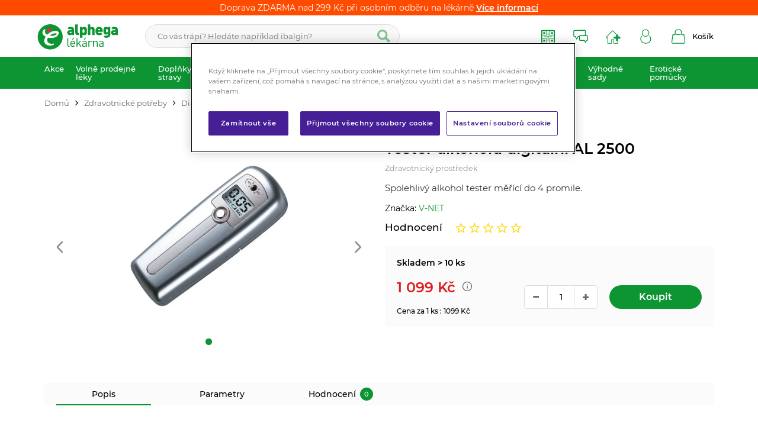

--- FILE ---
content_type: text/html; charset=UTF-8
request_url: https://www.alphega.cz/tester-alkoholu-digitaln-al-2500
body_size: 72095
content:
<!DOCTYPE html><html lang="CS"><head><script>var k2consolePost='/standard/m1web/post.php'; var k2consoleImages='0'; !function(){try{let r="",n="",o="",a=!1,s=!1,i=window,c="1"==k2consoleImages;console.defaultError=console.error.bind(console),console.error=function(e){a=!0,console.defaultError.apply(console,arguments);try{throw new Error(e,!1)}catch(e){t({message:JSON.stringify(e.stack),data:""},"Console error")}a=!1},i.onerror=function(e,r,n,o,s){return t({message:JSON.stringify(s.stack),data:""},"ERROR"),a};const d=XMLHttpRequest.prototype.send;function e(){let e={};return e.windowSize=i.innerWidth?(i.innerWidth?i.innerWidth:"")+"x"+(i.innerHeight?i.innerHeight:""):"",e.screen=screen.width?(screen.width?screen.width:"")+"x"+(screen.height?screen.height:""):"",e.cookies=!!navigator.cookieEnabled,e}function t(t,r){let n={type:r,errorData:t,url:location.href,browserInfo:e()};s=!0;let o=new FormData,a=new XMLHttpRequest;o.append("k2","console"),o.append("a",JSON.stringify(n)),a.open("POST",k2consolePost,!0),a.send(o),s=!1}XMLHttpRequest.prototype.send=function(){if(console.log(this),!s){r=this,n=arguments;try{throw new Error(r,!1)}catch(e){o=JSON.stringify(e.stack)}this.addEventListener("load",(function(){if(500==this.status||404==this.status){t({message:o,data:n},"XHR error ("+this.status+")")}}))}return d.apply(this,arguments)},i.addEventListener("error",(function(e){if(console.log(e),"IMG"===e.target.nodeName){let r=e.target.getAttribute("src");r=r.includes("data:image/gif;base64,")?e.target.getAttribute("data-src"):r;let n={message:r,data:""};""==r.split("?")[0]||null==r?t(n,"IMG not found - empty src"):c&&t(n,"IMG not found")}if("SCRIPT"===e.target.nodeName){t({message:e.target.src,data:""},"SCRIPT load error")}if("LINK"===e.target.nodeName&&"stylesheet"==e.target.rel){t({message:e.target.href,data:""},"CSS load error")}}),{capture:!0,passive:!0}),defaultImage=Image,Image=class extends defaultImage{constructor(){var e=document.createElement("img");return e.addEventListener("error",(function(e){let r=e.target.getAttribute("src");r=r.includes("data:image/gif;base64,")?e.target.getAttribute("data-src"):r;let n={message:r,data:""};""==r.split("?")[0]||null==r?t(n,"IMG not found - empty src"):c&&t(n,"IMG not found")})),e}}}catch(l){console.log(l)}}();</script><script data-k2="dataLayer">var analyticsDataLayer = {"g4":{"m4detail":{"items":""},"m3products":[{"item_list_id":"productRelationRelative","items":[]}],"m5basket":{"items":[]}},"gtag":{"m4detail":{"items":[{"item_id":"3387","item_name":"Tester alkoholu digit\u00e1ln\u00ed AL 2500","price":"908.2645","item_brand":"V-NET","item_category":"Alkohol testy","quantity":1}]},"m3products":{"items":[{"item_id":"927","item_name":"Alkoholtest ALTIK z\u00e1v\u011bs 1 ks","price":"40.4959","item_brand":"Altik","item_category":"Alkohol testy","item_list_name":"category","currency":"CZK","list_position":"0","quantity":1},{"item_id":"2946","item_name":"TEJAS Alkoholtest P detek\u010dn\u00ed trubi\u010dky 10 kus\u016f","price":"189.2562","item_brand":"Tejas","item_category":"Alkohol testy","item_list_name":"category","currency":"CZK","list_position":"1","quantity":1},{"item_id":"2300","item_name":"TEJAS Alkoholtest sada 5 ks","price":"106.6116","item_brand":"Tejas","item_category":"Alkohol testy","item_list_name":"category","currency":"CZK","list_position":"2","quantity":1},{"item_id":"13215","item_name":"CELIMED Alkohol tester digit\u00e1ln\u00ed AL-224","price":"577.686","item_brand":"Celimed","item_category":"Alkohol testy","item_list_name":"category","currency":"CZK","list_position":"3","quantity":1}]},"m5basket":{"currency":"CZK","value":"0","items":[]}},"dataLayer":{"m4detail":{"pageType":"productDetail","currency":"CZK","product":{"id":"3387","name":"Tester alkoholu digit\u00e1ln\u00ed AL 2500","manufacturer":"V-NET","priceWithVat":"908.2645","stocks":[{"id":"12937","name":"Skladem > 10 ks","availability":"26"}]},"basket":[]},"m1page":{"pageType":"page","currency":"CZK","basket":"{\"GTM\":{\"id\":\"product.id\",\"name\":\"product.name\",\"count\":\"product.count\"}}"}},"userID":0};</script><meta http-equiv="content-type" content="text/html; charset=UTF-8"><link rel="preconnect" href="https://www.google-analytics.com"><link rel="preconnect" href="https://www.googletagmanager.com"><script>var testGTAG = analyticsDataLayer;
        if (testGTAG !== undefined && testGTAG.gtag !== undefined) {
            for (var key in testGTAG.gtag) {
                var value = testGTAG.gtag[key];
                //console.log(key + ": " + value);
                if (testGTAG.gtag[key].value !== undefined) {
                    testGTAG.gtag[key].value = parseFloat(testGTAG.gtag[key].value);
                }

                testGTAG.gtag[key].items.forEach(function(item) {
                    if (item.price !== undefined) {
                        item.price = parseFloat(item.price)
                    }
                });
            }
        }</script><script>var _mtm = window._mtm = window._mtm || [];
_mtm.push({'mtm.startTime': (new Date().getTime()), 'event': 'mtm.Start'});
(function() {
var d=document, g=d.createElement('script'), s=d.getElementsByTagName('script')[0];
g.async=true; g.src='https://cdn.matomo.cloud/alliancehealthcare.matomo.cloud/container_inJIeJY3.js'; s.parentNode.insertBefore(g,s);
})();</script><script class="k2noscript">window.dataLayer = window.dataLayer || [];

        function gtag() {
            dataLayer.push(arguments);
        }

        var dataGA = '""';
        if (dataGA) {
            var purchaseGTM = JSON.parse(dataGA);
        }

        if (analyticsDataLayer !== undefined) {
            var dataPage = JSON.parse(JSON.stringify(analyticsDataLayer));
            delete dataPage.gtag;
            dataPage['dataLayer']["m5basket"] = purchaseGTM;
            //console.log(dataPage);

            if (JSON.stringify(dataPage) !== "{}") {
                //dataLayerGTM.push(dataPage);
            }
        }</script><script class="k2noscript">(function(w, d, s, l, i) {
            w[l] = w[l] || [];
            w[l].push({
                'gtm.start': new Date().getTime(),
                event: 'gtm.js'
            });
            var f = d.getElementsByTagName(s)[0],
                j = d.createElement(s),
                dl = l != 'dataLayer' ? '&l=' + l : '';
            j.async = true;
            j.src =
                'https://www.googletagmanager.com/gtm.js?id=' + i + dl;
            f.parentNode.insertBefore(j, f);
        })(window, document, 'script', 'dataLayer', "GTM-WB93DFDB");</script><script src="https://cdn.cookielaw.org/scripttemplates/otSDKStub.js" data-document-language="true" type="text/javascript" charset="UTF-8" data-domain-script="018e5200-61b9-7401-b219-4d7c7c257858"></script><script>var daysText = ["Pondělí", "Úterý", "Středa", "Čtvrtek", "Pátek", "Sobota", "Neděle"];
        var monthText = ["Leden", "Únor", "Březen", "Duben", "Květen", "Červen", "Červenec", "Srpen", "Září", "Říjen", "Listopad", "Prosinec"];
        var todayText = "Dnes";


        var map_marker_img_light = "/template/alphega/image/mapMarker_light.png";
        var map_marker_img = "/template/alphega/image/mapMarker.png";
        var map_marker_inactive_img = "/template/alphega/image/inactive_mark.png";

        var map_marker_img_balikovna = "/template/alphega/image/active_balikovna.png";
        var map_marker_inactive_img_balikovna = "/template/alphega/image/inactive_balikovna.png";

        var map_marker_img_zasilkovna = "/template/alphega/image/active_mark_zasilkovna.png";
        var map_marker_inactive_img_zasilkovna = "/template/alphega/image/inactive_mark_zasilkovna.png";


        var map_current_img = "/template/alphega/image/mapCurrentLocation.png";

        var mapPinActive= "/template/alphega/image/mapPinActive.png";
        var mapPin = map_marker_img;//"/template/alphega/image/mapPin.png";

        var maps_url_img = "/template/alphega/image/mapicon.png";
        var map_current_img = "/template/alphega/image/mapCurrentLocation.png";
        var packetaApiKey = "",
                defaultLang = "CS";

        var useGoogleMaps = '';
        var googleMapsLogo = '/template/alphega/image/maps/google.png';
        var googleMapsKey = '';

        var useMapyCz = '1';
        var mapyCzLogo = '/template/alphega/image/maps/mapyCz.svg';
        var mapyCzKey = '5rYoy6dzT5Vdz6-XMndHolCKgBZd8FXUFToQKcw9rvQ';

        var mapCtrlZoom = 'Pro přiblížení podrž klávesu CTRL a pohybuj kolečkem myši';
        var mapTwoTouches = 'Pro pohyb v mapě použíj dva prsty';</script><meta http-equiv="X-UA-Compatible" content="IE=edge"><meta name="viewport" content="width=device-width, initial-scale=1, maximum-scale=1.0, user-scalable=no"><title>Tester alkoholu digitální AL 2500 | Alphega.cz</title><meta name="robots" content="index, follow"><meta name="description" content="Spolehlivý alkohol tester měřící do 4 promile."><meta name="keywords" content=""><meta http-equiv="content-type" content="application/vnd.ms-excel; charset=UTF-8"><link rel="shortcut icon" href="/template/alphega/image/favicon/favicon.ico"><link rel="apple-touch-icon" sizes="57x57" href="/template/alphega/image/favicon/apple-icon-57x57.png"><link rel="apple-touch-icon" sizes="60x60" href="/template/alphega/image/favicon/apple-icon-60x60.png"><link rel="apple-touch-icon" sizes="72x72" href="/template/alphega/image/favicon/apple-icon-72x72.png"><link rel="apple-touch-icon" sizes="76x76" href="/template/alphega/image/favicon/apple-icon-76x76.png"><link rel="apple-touch-icon" sizes="114x114" href="/template/alphega/image/favicon/apple-icon-114x114.png"><link rel="apple-touch-icon" sizes="120x120" href="/template/alphega/image/favicon/apple-icon-120x120.png"><link rel="apple-touch-icon" sizes="144x144" href="/template/alphega/image/favicon/apple-icon-144x144.png"><link rel="apple-touch-icon" sizes="152x152" href="/template/alphega/image/favicon/apple-icon-152x152.png"><link rel="apple-touch-icon" sizes="180x180" href="/template/alphega/image/favicon/apple-icon-180x180.png"><link rel="icon" type="image/png" sizes="192x192" href="/template/alphega/image/favicon/android-icon-192x192.png"><link rel="icon" type="image/png" sizes="32x32" href="/template/alphega/image/favicon/favicon-32x32.png"><link rel="icon" type="image/png" sizes="96x96" href="/template/alphega/image/favicon/favicon-96x96.png"><link rel="icon" type="image/png" sizes="16x16" href="/template/alphega/image/favicon/favicon-16x16.png"><link rel="manifest" href="/template/alphega/image/favicon/manifest.json" crossorigin="use-credentials"><meta name="msapplication-TileImage" content="/template/alphega/image/favicon/ms-icon-144x144.png"><meta name="msapplication-TileColor" content="#0D9534"><meta name="theme-color" content="#0D9534"><meta name="msapplication-navbutton-color" content="#0D9534"><meta name="apple-mobile-web-app-status-bar-style" content="#0D9534"><link rel="preload" href="/template/alphega/fonts/montserrat-v18-latin-ext_latin-regular.woff2" as="font" type="font/woff2" crossorigin><meta property="og:site_name" content="ALPHEGA.CZ"><meta property="og:type" content="website"><meta property="og:title" content="Tester alkoholu digitální AL 2500 | Alphega.cz"><meta property="og:description" content="Spolehlivý alkohol tester měřící do 4 promile."><meta property="og:url" content="https://www.alphega.cz/tester-alkoholu-digitaln-al-2500"><meta property="og:image" content="https://www.alphega.cz/template/alphega/image/ogImage.jpg"><link rel="stylesheet" href="/template/alphega/css/styles.css?v=17694361481769436148" media="screen"><link rel="stylesheet" href="/template/alphega/css/swiper.min.css?v=1769436148"><!-- [if lt IE 9]><script src="http://html5shiv.googlecode.com/svn/trunk/html5.js"></script><script src="http://css3-mediaqueries-js.googlecode.com/svn/trunk/css3-mediaqueries.js"></script><![endif]--><script src="/template/alphega/js/jquery.min.js" defer></script><script src="/template/alphega/js/swiper.min.js" defer></script><script src="/template/alphega/js/maps.js?v=1769436148" defer></script><script src="/template/alphega/js/formData.polyfill.js?v=1769436148" defer></script><script src="/template/alphega/js/scriptSpecial.js?v=1769436148" defer></script><script src="/template/alphega/js/script.js?v=1769436148" defer></script><script defer src="/template/alphega/js/svgxuse.js?v=1769436148"></script><script class="k2noscript" removeemptys="0" src="/template/alphega/js/scriptDataLayer.js?v=1769436148" defer></script><script type="text/plain" data-cookiecategory="ads">(function(d, s, id) {
            var js, fjs = d.getElementsByTagName(s)[0];
            if (d.getElementById(id)) return;
            js = d.createElement(s);
            js.id = id;
            js.src = 'https://connect.facebook.net/cs_CZ/sdk.js#xfbml=1&version=v3.1';
            fjs.parentNode.insertBefore(js, fjs);
        }(document, 'script', 'facebook-jssdk'));

        var fallbackSVG = "/template/alphega/fonts/icons.tpl?v=1769436148"; // optional fallback URL in case no base path to SVG file was given and no symbol definition was found.</script><meta name="google-site-verification" content="C0J1xxKnnW81xGuAdeCXqgBIr5yhdBEsN6ExrnvVEuc"><noscript><style>.tabs_content {
                display: none;
            }

            .tabs_js {
                position: relative;
            }

            .tabs_js a {
                display: block;
                position: absolute;
                width: 100%;
                height: 100%;
            }

            .tabs_content:target {
                display: block;
            }</style></noscript><link rel="canonical" href="https://www.alphega.cz/tester-alkoholu-digitaln-al-2500"></head><body data-k2-de="," data-k2-th=" " data-k2-ex="0" data-k2-in="0" data-k2-sn="0" data-k2-lang="5"><noscript><iframe src="https://www.googletagmanager.com/ns.html?id=GTM-WB93DFDB" height="0" width="0" style="display:none;visibility:hidden"></iframe></noscript><div id="fb-root"></div><header class="main_header"><div class=" popupStripe_ghost" id="popupStripe"><div class="k2fx k2fx14byPosition" data-k2-position="2000000535" data-k2-limit="1"><div class="k2tx k2tx14byPosition"><div data-k2="container"><div class="stripe_item" data-k2="item" data-n="1" data-time="0"><div class="info_banner_stripe" style="background: #FF4B00; "><div class="wrap">
Doprava ZDARMA nad 299 Kč při osobním odběru na lékárně
<span><a href="https://www.alphega.cz/doprava-a-platba" title="Více informací" class="gtag_select_promotion" data-id="4432406249944" data-creative-name="Small top banner" data-promotion-name="Doprava ZDARMA nad 299 Kč při osobním odběru na lékárně">Více informací</a></span></div></div></div></div></div></div></div><div class="header_box"><div id="popupStripe"><div class="k2fx k2fx14byPosition" data-k2-position="2000000535" data-k2-limit="1"><div class="k2tx k2tx14byPosition"><div data-k2="container"><div class="stripe_item" data-k2="item" data-n="1" data-time="0"><div class="info_banner_stripe" style="background: #FF4B00; "><div class="wrap">
Doprava ZDARMA nad 299 Kč při osobním odběru na lékárně
<span><a href="https://www.alphega.cz/doprava-a-platba" title="Více informací" class="gtag_select_promotion" data-id="4432406249944" data-creative-name="Small top banner" data-promotion-name="Doprava ZDARMA nad 299 Kč při osobním odběru na lékárně">Více informací</a></span></div></div></div></div></div></div></div><div class="header_content"><div class="wrap flex align_center justify_between"><div class="logo_wrap"><a href="https://www.alphega.cz/" title="Alphega.cz" class=""><img src="/template/alphega/image/logo.svg" alt="Alphega.cz" class="logo"></a></div><div class="search_wrap"><div class="k2fx k2fx4search  flex"><form class="search_form flex k2tx k2tx4search" data-elastic="1" data-k2-min="3" data-k2-max="60" data-k2-crc="eNrVWNtuGzcQffdXEFvk0XBjuw2wkBQgbooGaFwjbp6CQqBWlMSKSy5Irq1NrH5LviVf1uFlL1xxFdmuAffBkrFDzhyeOcMZ7WhOb1DGsFLjBC0Y2SRojjU+Xp8eLzbjJD8vpJiXmU5TRbDMVsnkk6rU3dmd3vw1OoHNk7t/7kYLIfPai1s3tY9Chzrq0JkJbNY0Gydf3OOPiqi37tk2mRyNGJ4RNhlRXpS6jrQ+9b6uvSddFaQGkCBcapGJvGBEw1OxWCSoYDgjK8HmREIkMOaCp+nLGstVa4agI4xWkizGyQ9JG9Et/A2et+dyq77kL2/JLE0LvCQOUJoayxZwUc1IJ+BZHXDbIceviXixJgNI3SxrJDQTCP6O66yMSkXQhlG+Tj3owHoCZvgEB/[base64]/tHLMwemfTlsBr76qLKdTBwxhRpd8mgG5Tia75+Y4JwmSVkkkL3QFEVZ0uYKNK23DpClVIOPe04aU7/jkQu932x6noRkbGVKjThbSvT7lwiixZhTBhozy5TSnnCZI6cowNKcKbowq5YJDNo+adJ7X9XspLlxaXT7Dr4jG3kjM5w3ZTVAtiqdQHcCcmYDqsbrzsP8T0cGzS8hqT3IWZ1dwD9CYcbsjMRvrEQrrOq2hHy4vS1ygLXQfcdntA+oaSuXUV6+7Tw9QVZ/PWP+9h+J8+B3NRYWVxLFPmwWI4c+Vh9mT308x+Q34c9KMlqQ/5EHCjV2W3YsxdnP2yKP5skFVDyoh/zQ3rV+UMrM9HzY4yEpmPevr2/HPP7YAramGaFfDSQq6IcyewwOwhIJT07Ndglx+nl216eAq76jYklsAizQLFdzx6KcoaLqYiSVU1ErcXhKtxZXZpWpJe5C9BKj3IAk7AobChp2/SpFvv32NHrHKZ4JNGVlor1Xzr5n6SikJz6pru+AP/js8Nr6tw3c82yKH5dvX3tK2hMKvnboeZOR/R8fbzUPp8EMnnuxpvxcG2tPWem9GTZ59ZUWY29/Trty5Hzwx+f3bXuKGmtUMBKs6bWASnatg0SET1L06Wev60fOTgdfvX2dPPD5174fdpuMay26XeECriTSWhqbnKP/eGBcUwP5pDtL4iGHOCWl3iBue6Gxu/y5hPllU9W+vQ6a1/S8u/O/m90KSw99hRCrDid642Qa3x0A9d3/zM4HnQGL0FUCgXBShoOckVti1f0kY1vSGJGG3GMRYZzr+giJIKxfXHRbaxJr3XpN/AYKu57o="><label><input class="k2productSearch" type="search" autocomplete="off" placeholder="Co vás trápí? Hledáte například ibalgin?"><a href="#" class="k2searchHref" data-k2-href="/vysledky-hledani" title="Vyhledat" data-k2-title=""><svg class="ico ico-search"><use xlink:href="#ico-search"></use></svg></a><div class="textRemover"><svg class="ico ico-cross"><use xlink:href="#ico-cross"></use></svg></div></label><div class="k2ifItem hide search_content"><div class="search_wrap_items"><div class="flex search_wrap_items_content"><div class="search_category"><div data-k2="searchCategory"><div class="search_sec_title_wrap short"><span class="search_sec_title">Kategorie</span></div><div class="searchResult"><ul data-k2="containerCategory" data-k2-limit="4"></ul><div class="k2noItemCategory spacing_mini" style="display:none">
Žádná kategorie nenalezena</div></div></div><div data-k2="searchBrand" class=" spacing_top"><div class="search_sec_title_wrap short"><span class="search_sec_title">Značky</span></div><div class="searchResult"><ul data-k2="containerBrand" data-k2-limit="4"></ul><div class="k2noItemBrand spacing_mini " style="display:none">
Žádná značka nenalezena</div></div></div></div><div class="search_product"><div><div class="search_sec_title_wrap"><span class="search_sec_title">Produkty</span></div><ul data-k2="container" class="search_product_container lazy_wrap" data-k2-limit="5"></ul><div class="k2noItemProduct spacing_mini" style="display:none">
Žádné zboží nenalezeno</div></div></div><div class="search_blogs lazy_wrap"><div data-k2="searchBlog"><div class="search_sec_title_wrap"><span class="search_sec_title">Blog</span></div><div class="searchResult"><ul data-k2="containerBlog" data-k2-limit="3"></ul><div class="k2noItemBlog spacing_mini " style="display:none">
Žádný článek nenalezen</div></div></div></div></div><div class="flex justify_center"><a href="#" class="k2searchHref searchMore" data-k2-href="/vysledky-hledani">Zobrazit více výsledků</a></div></div></div><div class="hide search_loading search_content"><div><div class=" flex justify_center search_loading_wrap"><span class="loading relative"></span></div></div></div><div class="k2noItem hide search_content">
Nenalezeny žádné produkty.</div></form></div></div><div class="flex align_center buttons_wrap_menu spacing_row"><div class="logo_wrap mobile"><a href="https://www.alphega.cz/" title="Alphega.cz" class=""><img src="/template/alphega/image/logo.svg" alt="Alphega.cz" class="logo"></a></div><a href="https://erecept-alphega.cz/" title="Rezervace E-recept" target="_blank" class="find_btn  button_menu flex align_center"><svg class="ico ico-erecept"><use xlink:href="#ico-erecept"></use></svg><span class="title">Rezervace E-recept</span></a><a href="#askUsForm" title="Poradna" class="find_btn  button_menu flex align_center"><svg class="ico ico-poradna"><use xlink:href="#ico-poradna"></use></svg><span class="title">Poradna</span></a><a href="/najdi-lekarnu" title="Najdi lékárnu" class="find_btn  button_menu flex align_center"><svg class="ico ico-lekarny"><use xlink:href="#ico-lekarny"></use></svg><span class="title">Najdi lékárnu</span></a><div class="search_mobile_btn align_center justify_center"><svg class="ico ico-search-thin"><use xlink:href="#ico-search-thin"></use></svg><svg class="ico ico-close"><use xlink:href="#ico-close"></use></svg></div><div class="flex user_mobile_btn"><div class="flex "><form data-k2="userGuest" class="flex"><a href="/prihlaseni" title="" data-k2-test-id="loginBtn" class="button_menu user_btn flex align_center js_popup" id="seleniumLogin" data-class="login" data-selector=".login_wrap"><svg class="ico ico-login"><use xlink:href="#ico-login"></use></svg><span class="title">Přihlásit</span></a></form></div></div><div class="k2fx k2fx5basketFloat flex basket_btn_border"><div class="flex k2tx k2tx5basketFloat" data-k2-crc="eNrNlN1u0zAUx+/7FFbQ7ihhiGkoaoo2TYhKSEPaxA1CkZM4iak/IttJG9rsWXgWngzb+W4L6wUXXFRJ4/PxP8e/cxYxLkEMFZyv38yTre/QKy5iJDwvhHKN1AfCoXJARKCUvpMQtAXNQRAqFoTW1ll+lZXcv92r7beFqwMu90/7xTiwOiews5yNnXwHJyuF6DS5QAQqXKJORWLCBBsBc+MOQSZQ4jsX17f0coNCz8thiu5N3ltr73nG4OL6zgEKK4J8Z/cnQ3te99mHqgEIC6U4CyhiBbCqIMEpCyLElOmGraJ16/[base64]/qh6xCaERZwpippt7yjHIBY+LqMNzTGchyMcOxIF3S7v9i2Pd2qGFq7t6APY0mE1GG+IkLcP5XHOobQyNNpdFcmfhe+CFiFD9fuNfvnvtaHxUd/[base64]//Vsu74HV1MI6M+QYx9/AbHbbNM"><div data-k2="noItem" class="flex"><a href="/nakupni-kosik" title="" class="basket_btn  button_menu flex align_center"><img src="/template/alphega/image/ikony_new/kosik.svg"><span class="title">Košík</span></a></div></div></div><div class="mobile_menu_button spacing_left "><svg class="ico ico-menu-all"><use xlink:href="#ico-menu-all"></use></svg><svg class="ico ico-close"><use xlink:href="#ico-close"></use></svg></div></div></div></div><div class="header_category"><div data-k2-level="3" data-k2-id="0" class="k2fx k2fx3list wrap relative"><nav class="k2tx k2tx3list category_list"><ul data-k2="container" class="flex justify_between"><li data-k2="item" data-n="1" data-id="4372276707330" class=""><span><a href="/akce" title="Akce" class="next_btn"><span class="catg_title">Akce</span><span class="oposite_radius_shadow"></span><span class="oposite_radius_shadow oposite_radius_right"></span></a></span><ul data-k2="subContainer"><li data-k2="item"><a href="/alphega-letak" title="Alphega leták" class="img_catg"><img src="https://www.alphega.cz/imgserver/eshop/AH/781/2000000329/4380866641945_SUBKATEGORIE_AKCE_LETAK.JPG?w=90" alt="4380866641945_SUBKATEGORIE_AKCE_LETAK" loading="lazy"></a><span class="sub_wrap"><span><a href="/alphega-letak" title="Alphega leták"><span>Alphega leták</span></a></span><div class="next_category"><a href="/alphega-letak" title="Alphega leták">Zobrazit více</a></div></span></li><li data-k2="item"><a href="/aktualni-akce" title="Aktuální akce" class="img_catg"><img src="https://www.alphega.cz/imgserver/eshop/ah/781/2000000329/6446745911795-subkategorie_aktualni-akce.jpg?w=90" alt="6446745911795-subkategorie_aktualni-akce" loading="lazy"></a><span class="sub_wrap"><span><a href="/aktualni-akce" title="Aktuální akce"><span>Aktuální akce</span></a></span><div class="next_category"><a href="/aktualni-akce" title="Aktuální akce">Zobrazit více</a></div></span></li></ul></li><li data-k2="item" data-n="2" data-id="4299262265272" class=""><span><a href="/volne-prodejne-leky" title="Volně prodejné léky" class="next_btn"><span class="catg_title">Volně prodejné léky</span><span class="oposite_radius_shadow"></span><span class="oposite_radius_shadow oposite_radius_right"></span></a></span><ul data-k2="subContainer"><li data-k2="item"><a href="/alergie" title="Alergie" class="img_catg"><img src="https://www.alphega.cz/imgserver/eshop/AH/781/2000000329/4367981740035_SUBKATEGORIE_2.JPG?w=90" alt="4367981740035_SUBKATEGORIE_2" loading="lazy"></a><span class="sub_wrap"><span><a href="/alergie" title="Alergie"><span>Alergie</span></a></span><ul data-k2="subContainer"><li data-k2="item"><span><a href="/antihistaminika" title="Antihistaminika"><span>Antihistaminika</span></a></span></li><li data-k2="item"><span><a href="/ocni-alergie" title="Oční alergie"><span>Oční alergie</span></a></span></li><li data-k2="item"><span><a href="/kozni-alergie" title="Kožní alergie"><span>Kožní alergie</span></a></span></li><li data-k2="item"><span><a href="/nosni-alergie" title="Nosní alergie"><span>Nosní alergie</span></a></span></li></ul><div class="next_category"><a href="/alergie" title="Alergie">Zobrazit více</a></div></span></li><li data-k2="item"><a href="/antikoncepce" title="Antikoncepce" class="img_catg"><img src="https://www.alphega.cz/imgserver/eshop/AH/781/2000000329/4372276707332_SUBKATEGORIE_4.JPG?w=90" alt="4372276707332_SUBKATEGORIE_4" loading="lazy"></a><span class="sub_wrap"><span><a href="/antikoncepce" title="Antikoncepce"><span>Antikoncepce</span></a></span><ul data-k2="subContainer"><li data-k2="item"><span><a href="/nehormonalni-antikoncepce" title="Nehormonální antikoncepce"><span>Nehormonální antikoncepce</span></a></span></li><li data-k2="item"><span><a href="/nouzova-hormonalni-antikoncepce" title="Nouzová- hormonální antikoncepce"><span>Nouzová-hormonální antikoncepce</span></a></span></li></ul><div class="next_category"><a href="/antikoncepce" title="Antikoncepce">Zobrazit více</a></div></span></li><li data-k2="item"><a href="/bolest" title="Bolest" class="img_catg"><img src="https://www.alphega.cz/imgserver/eshop/AH/781/2000000329/4367981740036_SUBKATEGORIE_.JPG?w=90" alt="4367981740036_SUBKATEGORIE_" loading="lazy"></a><span class="sub_wrap"><span><a href="/bolest" title="Bolest"><span>Bolest</span></a></span><ul data-k2="subContainer"><li data-k2="item"><span><a href="/bolest-hlavy-migrena" title="Bolest hlavy - Migréna"><span>Bolest hlavy - Migréna</span></a></span></li><li data-k2="item"><span><a href="/bolest-v-krku" title="Bolest v krku"><span>Bolest v krku</span></a></span></li><li data-k2="item"><span><a href="/bolest-zad" title="Bolest zad"><span>Bolest zad</span></a></span></li><li data-k2="item"><span><a href="/bolest-svalu-a-kloubu" title="Bolest svalů a kloubů"><span>Bolest svalů a kloubů</span></a></span></li><li data-k2="item"><span><a href="/bolest-zubu" title="Bolest zubů"><span>Bolest zubů</span></a></span></li><li data-k2="item"><span><a href="/menstruace-bolesti" title="Menstruační bolesti"><span>Menstruační bolesti</span></a></span></li></ul><div class="next_category"><a href="/bolest" title="Bolest">Zobrazit více</a></div></span></li><li data-k2="item"><a href="/teplota" title="Teplota" class="img_catg"><img src="https://www.alphega.cz/imgserver/eshop/AH/781/2000000329/4372276707333_SUBKATEGORIE_5.JPG?w=90" alt="4372276707333_SUBKATEGORIE_5" loading="lazy"></a><span class="sub_wrap"><span><a href="/teplota" title="Teplota"><span>Teplota</span></a></span><ul data-k2="subContainer"><li data-k2="item"><span><a href="/teplota-u-dospelych" title="Teplota u dospělých"><span>Teplota u dospělých</span></a></span></li><li data-k2="item"><span><a href="/teplota-u-deti" title="Teplota u dětí"><span>Teplota u dětí</span></a></span></li></ul><div class="next_category"><a href="/teplota" title="Teplota">Zobrazit více</a></div></span></li><li data-k2="item"><a href="/dutina-ustni" title="Dutina ústní" class="img_catg"><img src="https://www.alphega.cz/imgserver/eshop/AH/781/2000000329/4372276707334_SUBKATEGORIE_3.JPG?w=90" alt="4372276707334_SUBKATEGORIE_3" loading="lazy"></a><span class="sub_wrap"><span><a href="/dutina-ustni" title="Dutina ústní"><span>Dutina ústní</span></a></span><ul data-k2="subContainer"><li data-k2="item"><span><a href="/prorezavani-zoubku" title="Prořezávání zoubků"><span>Prořezávání zoubků</span></a></span></li><li data-k2="item"><span><a href="/zanet-dasni-paradentoza" title="Zánět dásní - Paradentóza"><span>Zánět dásní - Paradentóza</span></a></span></li><li data-k2="item"><span><a href="/ustni-hygiena" title="Ústní hygiena"><span>Ústní hygiena</span></a></span></li><li data-k2="item"><span><a href="/opary-a-afty" title="Opary a afty"><span>Opary a afty</span></a></span></li></ul><div class="next_category"><a href="/dutina-ustni" title="Dutina ústní">Zobrazit více</a></div></span></li><li data-k2="item"><a href="/chripka-ryma-nachlazeni" title="Chřipka-Rýma-Nachlazení" class="img_catg"><img src="https://www.alphega.cz/imgserver/eshop/AH/781/2000000329/4372276707335_SUBKATEGORIE_6.JPG?w=90" alt="4372276707335_SUBKATEGORIE_6" loading="lazy"></a><span class="sub_wrap"><span><a href="/chripka-ryma-nachlazeni" title="Chřipka-Rýma-Nachlazení"><span>Chřipka-Rýma-Nachlazení</span></a></span><ul data-k2="subContainer"><li data-k2="item"><span><a href="/hlava" title="Hlava"><span>Hlava</span></a></span></li><li data-k2="item"><span><a href="/ryma" title="Rýma"><span>Rýma</span></a></span></li><li data-k2="item"><span><a href="/leky-na-teplotu" title="Teplota"><span>Teplota</span></a></span></li><li data-k2="item"><span><a href="/leky-na-kasel" title="Kašel"><span>Kašel</span></a></span></li><li data-k2="item"><span><a href="/imunita" title="Imunita"><span>Imunita</span></a></span></li><li data-k2="item"><span><a href="/caje" title="Čaje"><span>Čaje</span></a></span></li></ul><div class="next_category"><a href="/chripka-ryma-nachlazeni" title="Chřipka-Rýma-Nachlazení">Zobrazit více</a></div></span></li><li data-k2="item"><a href="/gynekologicke-obtize" title="Gynekologické obtíže" class="img_catg"><img src="https://www.alphega.cz/imgserver/eshop/AH/781/2000000329/4372276707336_SUBKATEGORIE_9.JPG?w=90" alt="4372276707336_SUBKATEGORIE_9" loading="lazy"></a><span class="sub_wrap"><span><a href="/gynekologicke-obtize" title="Gynekologické obtíže"><span>Gynekologické obtíže</span></a></span><ul data-k2="subContainer"><li data-k2="item"><span><a href="/menopauza" title="Menopauza"><span>Menopauza</span></a></span></li><li data-k2="item"><span><a href="/vaginalni-mykoza" title="Vaginální mykóza"><span>Vaginální mykóza</span></a></span></li><li data-k2="item"><span><a href="/menstruacni-bolesti" title="Menstruační bolesti"><span>Menstruační bolesti</span></a></span></li></ul><div class="next_category"><a href="/gynekologicke-obtize" title="Gynekologické obtíže">Zobrazit více</a></div></span></li><li data-k2="item"><a href="/hemoroidy-zilni-obtize" title="Hemoroidy - Žilní obtíže" class="img_catg"><img src="https://www.alphega.cz/imgserver/eshop/AH/781/2000000329/4372276707337_4372276707355_SUBKATEGORIE_ZILNI-OBTIZE.JPG?w=90" alt="4372276707337_4372276707355_SUBKATEGORIE_ZILNI-OBTIZE" loading="lazy"></a><span class="sub_wrap"><span><a href="/hemoroidy-zilni-obtize" title="Hemoroidy - Žilní obtíže"><span>Hemoroidy - Žilní obtíže</span></a></span><ul data-k2="subContainer"><li data-k2="item"><span><a href="/vnitrni-zevni-hemoroidy" title="Vnitřní - Zevní hemoroidy"><span>Vnitřní - Zevní hemoroidy</span></a></span></li><li data-k2="item"><span><a href="/srdce-krevni-obeh" title="Srdce - Krevní oběh"><span>Srdce - Krevní oběh</span></a></span></li><li data-k2="item"><span><a href="/krecove-zily-krevni-vyrony" title="Křečové žíly - Krevní výrony"><span>Křečové žíly - Krevní výrony</span></a></span></li></ul><div class="next_category"><a href="/hemoroidy-zilni-obtize" title="Hemoroidy - Žilní obtíže">Zobrazit více</a></div></span></li><li data-k2="item"><a href="/homeopatie" title="Homeopatie" class="img_catg"><img src="https://www.alphega.cz/imgserver/eshop/AH/781/2000000329/4372276707338_SUBKATEGORIE_HOMEOPATIE.JPG?w=90" alt="4372276707338_SUBKATEGORIE_HOMEOPATIE" loading="lazy"></a><span class="sub_wrap"><span><a href="/homeopatie" title="Homeopatie"><span>Homeopatie</span></a></span><ul data-k2="subContainer"><li data-k2="item"><span><a href="/viceslozkove-lecive-pripravky" title="Vícesložkové léčivé přípravky"><span>Vícesložkové léčivé přípravky</span></a></span></li><li data-k2="item"><span><a href="/jednoslozkove-lecive-pripravky" title="Jednosložkové léčivé přípravky"><span>Jednosložkové léčivé přípravky</span></a></span></li></ul><div class="next_category"><a href="/homeopatie" title="Homeopatie">Zobrazit více</a></div></span></li><li data-k2="item"><a href="/jatra-zlucnik-paleni-zahy" title="Játra-Žlučník-Pálení žáhy" class="img_catg"><img src="https://www.alphega.cz/imgserver/eshop/AH/781/2000000329/4372276707341_SUBKATEGORIE_JATRA-ZLUCNIK-ZAHA.JPG?w=90" alt="4372276707341_SUBKATEGORIE_JATRA-ZLUCNIK-ZAHA" loading="lazy"></a><span class="sub_wrap"><span><a href="/jatra-zlucnik-paleni-zahy" title="Játra-Žlučník-Pálení žáhy"><span>Játra-Žlučník-Pálení žáhy</span></a></span><ul data-k2="subContainer"><li data-k2="item"><span><a href="/paleni-zahy-prekyseleni-zaludku" title="Pálení žáhy - Překyselení žaludku"><span>Pálení žáhy - Překyselení žaludku</span></a></span></li><li data-k2="item"><span><a href="/zvraceni-nevolnost" title="Zvracení - Nevolnost"><span>Zvracení - Nevolnost</span></a></span></li><li data-k2="item"><span><a href="/prujem" title="Průjem"><span>Průjem</span></a></span></li><li data-k2="item"><span><a href="/traveni-nechutenstvi" title="Trávení - Nechutenství"><span>Trávení - Nechutenství</span></a></span></li><li data-k2="item"><span><a href="/obezita" title="Obezita"><span>Obezita</span></a></span></li><li data-k2="item"><span><a href="/jatra-zlucnik" title="Játra - Žlučník"><span>Játra - Žlučník</span></a></span></li><li data-k2="item"><span><a href="/zacpa" title="Zácpa"><span>Zácpa</span></a></span></li><li data-k2="item"><span><a href="/nadymani" title="Nadýmání"><span>Nadýmání</span></a></span></li></ul><div class="next_category"><a href="/jatra-zlucnik-paleni-zahy" title="Játra-Žlučník-Pálení žáhy">Zobrazit více</a></div></span></li><li data-k2="item"><a href="/kasel" title="Kašel" class="img_catg"><img src="https://www.alphega.cz/imgserver/eshop/AH/781/2000000329/4372276707342_SUBKATEGORIE_KASEL.JPG?w=90" alt="4372276707342_SUBKATEGORIE_KASEL" loading="lazy"></a><span class="sub_wrap"><span><a href="/kasel" title="Kašel"><span>Kašel</span></a></span><ul data-k2="subContainer"><li data-k2="item"><span><a href="/suchy-drazdivy-kasel" title="Suchý - Dráždivý kašel"><span>Suchý - Dráždivý kašel</span></a></span></li><li data-k2="item"><span><a href="/vlhky-kasel-a-vykaslavani" title="Vlhký kašel a vykašlávání"><span>Vlhký kašel a vykašlávání</span></a></span></li></ul><div class="next_category"><a href="/kasel" title="Kašel">Zobrazit více</a></div></span></li><li data-k2="item"><a href="/ledviny-mocove-cesty" title="Ledviny - Močové cesty" class="img_catg"><img src="https://www.alphega.cz/imgserver/eshop/AH/781/2000000329/4372276707346_SUBKATEGORIE_LEDVINY.JPG?w=90" alt="4372276707346_SUBKATEGORIE_LEDVINY" loading="lazy"></a><span class="sub_wrap"><span><a href="/ledviny-mocove-cesty" title="Ledviny - Močové cesty"><span>Ledviny - Močové cesty</span></a></span><ul data-k2="subContainer"><li data-k2="item"><span><a href="/ledviny" title="Ledviny"><span>Ledviny</span></a></span></li><li data-k2="item"><span><a href="/prostata" title="Prostata"><span>Prostata</span></a></span></li><li data-k2="item"><span><a href="/leky-na-mocove-cesty" title="Močové cesty"><span>Močové cesty</span></a></span></li></ul><div class="next_category"><a href="/ledviny-mocove-cesty" title="Ledviny - Močové cesty">Zobrazit více</a></div></span></li><li data-k2="item"><a href="/oci-pamet" title="Oči - Paměť" class="img_catg"><img src="https://www.alphega.cz/imgserver/eshop/AH/781/2000000329/4372276707347_SUBKATEGORIE_OCI.JPG?w=90" alt="4372276707347_SUBKATEGORIE_OCI" loading="lazy"></a><span class="sub_wrap"><span><a href="/oci-pamet" title="Oči - Paměť"><span>Oči - Paměť</span></a></span><ul data-k2="subContainer"><li data-k2="item"><span><a href="/zanet-oci-podrazdeni" title="Zánět očí - Podráždění"><span>Zánět očí - Podráždění</span></a></span></li><li data-k2="item"><span><a href="/alergie-oci" title="Alergie očí"><span>Alergie očí</span></a></span></li><li data-k2="item"><span><a href="/svedeni-oci-otoky" title="Svědení očí - Otoky"><span>Svědení očí - Otoky</span></a></span></li><li data-k2="item"><span><a href="/suche-oci-paleni" title="Suché oči - Pálení"><span>Suché oči - Pálení</span></a></span></li><li data-k2="item"><span><a href="/leky-na-pamet" title="Paměť"><span>Paměť</span></a></span></li></ul><div class="next_category"><a href="/oci-pamet" title="Oči - Paměť">Zobrazit více</a></div></span></li><li data-k2="item"><a href="/spanek-nervy-stres" title="Spánek - Nervy - Stres" class="img_catg"><img src="https://www.alphega.cz/imgserver/eshop/AH/781/2000000329/4372276707352_SUBKATEGORIE_SPANEK-UKLIDNENI.JPG?w=90" alt="4372276707352_SUBKATEGORIE_SPANEK-UKLIDNENI" loading="lazy"></a><span class="sub_wrap"><span><a href="/spanek-nervy-stres" title="Spánek - Nervy - Stres"><span>Spánek - Nervy - Stres</span></a></span><ul data-k2="subContainer"><li data-k2="item"><span><a href="/spanek" title="Spánek"><span>Spánek</span></a></span></li><li data-k2="item"><span><a href="/zklidneni-nervy-stres" title="Zklidnění - Nervy - Stres"><span>Zklidnění - Nervy - Stres</span></a></span></li></ul><div class="next_category"><a href="/spanek-nervy-stres" title="Spánek - Nervy - Stres">Zobrazit více</a></div></span></li><li data-k2="item"><a href="/vlasy-pokozka-kuze" title="Vlasy - Pokožka - Kůže - Kosti" class="img_catg"><img src="https://www.alphega.cz/imgserver/eshop/AH/781/2000000329/4372276707354_SUBKATEGORIE_VLASY.JPG?w=90" alt="4372276707354_SUBKATEGORIE_VLASY" loading="lazy"></a><span class="sub_wrap"><span><a href="/vlasy-pokozka-kuze" title="Vlasy - Pokožka - Kůže - Kosti"><span>Vlasy - Pokožka - Kůže - Kosti</span></a></span><ul data-k2="subContainer"><li data-k2="item"><span><a href="/akne-jizvy" title="Akné - Jizvy"><span>Akné - Jizvy</span></a></span></li><li data-k2="item"><span><a href="/bradavice" title="Bradavice"><span>Bradavice</span></a></span></li><li data-k2="item"><span><a href="/dezinfekce-osetreni-ran-popaleniny" title="Dezinfekce - Ošetření ran - Popáleniny"><span>Dezinfekce - Ošetření ran - Popáleniny</span></a></span></li><li data-k2="item"><span><a href="/lupenka-seborea" title="Lupénka"><span>Lupénka</span></a></span></li><li data-k2="item"><span><a href="/opary" title="Opary"><span>Opary</span></a></span></li><li data-k2="item"><span><a href="/plisne-kozni-mykozy" title="Plísně - Kožní mykózy"><span>Plísně - Kožní mykózy</span></a></span></li><li data-k2="item"><span><a href="/vypadavani-vlasu-rust-vlasu" title="Vypadávaní vlasů - Růst vlasů"><span>Vypadávaní vlasů - Růst vlasů</span></a></span></li><li data-k2="item"><span><a href="/vyziva-kosti" title="Výživa kostí"><span>Výživa kostí</span></a></span></li></ul><div class="next_category"><a href="/vlasy-pokozka-kuze" title="Vlasy - Pokožka - Kůže - Kosti">Zobrazit více</a></div></span></li><li data-k2="item"><a href="/odvykani-koureni" title="Odvykání kouření" class="img_catg"><img src="https://www.alphega.cz/imgserver/eshop/AH/781/2000000329/4440996184996_SUBKATEGORIE_VOLNE-PRODEJNE-LEKY_ODVYKANI-KOURENI.JPG?w=90" alt="4440996184996_SUBKATEGORIE_VOLNE-PRODEJNE-LEKY_ODVYKANI-KOURENI" loading="lazy"></a><span class="sub_wrap"><span><a href="/odvykani-koureni" title="Odvykání kouření"><span>Odvykání kouření</span></a></span><ul data-k2="subContainer"><li data-k2="item"><span><a href="/zvykaci-gumy" title="Žvýkací gumy"><span>Žvýkací gumy</span></a></span></li><li data-k2="item"><span><a href="/odvykani-koureni-naplasti" title="Náplasti"><span>Náplasti</span></a></span></li><li data-k2="item"><span><a href="/pastilky-tablety" title="Pastilky - Tablety"><span>Pastilky - Tablety</span></a></span></li></ul><div class="next_category"><a href="/odvykani-koureni" title="Odvykání kouření">Zobrazit více</a></div></span></li><li data-k2="item"><a href="/specialni-vyziva" title="Speciální výživa" class="img_catg"><img src="https://www.alphega.cz/imgserver/eshop/AH/781/2000000329/5007931870548_SUBKATEGORIE_SPECIALNI-VYZIVA.JPG?w=90" alt="5007931870548_SUBKATEGORIE_SPECIALNI-VYZIVA" loading="lazy"></a><span class="sub_wrap"><span><a href="/specialni-vyziva" title="Speciální výživa"><span>Speciální výživa</span></a></span><div class="next_category"><a href="/specialni-vyziva" title="Speciální výživa">Zobrazit více</a></div></span></li></ul></li><li data-k2="item" data-n="3" data-id="4299262265273" class=""><span><a href="/doplnky-stravy" title="Doplňky stravy" class="next_btn"><span class="catg_title">Doplňky stravy</span><span class="oposite_radius_shadow"></span><span class="oposite_radius_shadow oposite_radius_right"></span></a></span><ul data-k2="subContainer"><li data-k2="item"><a href="/vitaminy-a-mineraly" title="Vitaminy a minerály" class="img_catg"><img src="https://www.alphega.cz/imgserver/eshop/AH/781/2000000329/4367981740037_SUBKATEGORIE_DOPLNKY-STRAVY_VITAMINY-MINERALY.JPG?w=90" alt="4367981740037_SUBKATEGORIE_DOPLNKY-STRAVY_VITAMINY-MINERALY" loading="lazy"></a><span class="sub_wrap"><span><a href="/vitaminy-a-mineraly" title="Vitaminy a minerály"><span>Vitaminy a minerály</span></a></span><ul data-k2="subContainer"><li data-k2="item"><span><a href="/vitamin-a" title="Vitamin A"><span>Vitamin A</span></a></span></li><li data-k2="item"><span><a href="/vitamin-b" title="Vitamin B"><span>Vitamin B</span></a></span></li><li data-k2="item"><span><a href="/vitamin-c" title="Vitamin C"><span>Vitamin C</span></a></span></li><li data-k2="item"><span><a href="/vitamin-d" title="Vitamin D"><span>Vitamin D</span></a></span></li><li data-k2="item"><span><a href="/vitamin-e" title="Vitamin E"><span>Vitamin E</span></a></span></li><li data-k2="item"><span><a href="/vitamin-k" title="Vitamin K"><span>Vitamin K</span></a></span></li><li data-k2="item"><span><a href="/ostatni-vitaminy" title="Ostatní vitaminy"><span>Ostatní vitaminy</span></a></span></li><li data-k2="item"><span><a href="/vitaminy-pro-deti" title="Vitamíny pro děti"><span>Vitamíny pro děti</span></a></span></li><li data-k2="item"><span><a href="/multimineraly" title="Multiminerály"><span>Multiminerály</span></a></span></li><li data-k2="item"><span><a href="/zelezo" title="Železo"><span>Železo</span></a></span></li><li data-k2="item"><span><a href="/vapnik" title="Vápník"><span>Vápník</span></a></span></li><li data-k2="item"><span><a href="/zinek" title="Zinek"><span>Zinek</span></a></span></li><li data-k2="item"><span><a href="/jod" title="Jód"><span>Jód</span></a></span></li><li data-k2="item"><span><a href="/magnesium" title="Magnesium"><span>Magnesium</span></a></span></li><li data-k2="item"><span><a href="/selen" title="Selen"><span>Selen</span></a></span></li></ul><div class="next_category"><a href="/vitaminy-a-mineraly" title="Vitaminy a minerály">Zobrazit více</a></div></span></li><li data-k2="item"><a href="/klouby-kosti" title="Klouby-Kosti" class="img_catg"><img src="https://www.alphega.cz/imgserver/eshop/AH/781/2000000329/4372276707380_SUBKATEGORIE_DOPLNKY-STRAVY_KLOUBY-KOSTI.JPG?w=90" alt="4372276707380_SUBKATEGORIE_DOPLNKY-STRAVY_KLOUBY-KOSTI" loading="lazy"></a><span class="sub_wrap"><span><a href="/klouby-kosti" title="Klouby-Kosti"><span>Klouby-Kosti</span></a></span><ul data-k2="subContainer"><li data-k2="item"><span><a href="/klouby" title="Klouby"><span>Klouby</span></a></span></li><li data-k2="item"><span><a href="/kosti" title="Kosti"><span>Kosti</span></a></span></li></ul><div class="next_category"><a href="/klouby-kosti" title="Klouby-Kosti">Zobrazit více</a></div></span></li><li data-k2="item"><a href="/imunitni-system" title="Imunitní systém" class="img_catg"><img src="https://www.alphega.cz/imgserver/eshop/AH/781/2000000329/4372276707381_SUBKATEGORIE_DOPLNKY-STRAVY_IMUNITNI-SYSTEM.JPG?w=90" alt="4372276707381_SUBKATEGORIE_DOPLNKY-STRAVY_IMUNITNI-SYSTEM" loading="lazy"></a><span class="sub_wrap"><span><a href="/imunitni-system" title="Imunitní systém"><span>Imunitní systém</span></a></span><ul data-k2="subContainer"><li data-k2="item"><span><a href="/hliva" title="Hlíva"><span>Hlíva</span></a></span></li><li data-k2="item"><span><a href="/betaglukany" title="Betaglukany"><span>Betaglukany</span></a></span></li><li data-k2="item"><span><a href="/kolostrum" title="Kolostrum"><span>Kolostrum</span></a></span></li><li data-k2="item"><span><a href="/echinacea" title="Echinacea"><span>Echinacea</span></a></span></li><li data-k2="item"><span><a href="/rakytnik" title="Rakytník"><span>Rakytník</span></a></span></li><li data-k2="item"><span><a href="/vitaminy-na-imunitu" title="Vitamíny na imunitu"><span>Vitamíny na imunitu</span></a></span></li><li data-k2="item"><span><a href="/chlorella" title="Chlorella"><span>Chlorella</span></a></span></li><li data-k2="item"><span><a href="/reishi" title="Reishi"><span>Reishi</span></a></span></li><li data-k2="item"><span><a href="/sipky" title="Šípky"><span>Šípky</span></a></span></li><li data-k2="item"><span><a href="/ostropestrec-mariansky" title="Ostropestřec mariánský"><span>Ostropestřec mariánský</span></a></span></li></ul><div class="next_category"><a href="/imunitni-system" title="Imunitní systém">Zobrazit více</a></div></span></li><li data-k2="item"><a href="/mocove-cesty-pohlavni-ustroji" title="Močové cesty - Pohlavní ústrojí" class="img_catg"><img src="https://www.alphega.cz/imgserver/eshop/AH/781/2000000329/4372276707382_SUBKATEGORIE_DOPLNKY-STRAVY_MOCOVE-POHLAVNI-CESTY.JPG?w=90" alt="4372276707382_SUBKATEGORIE_DOPLNKY-STRAVY_MOCOVE-POHLAVNI-CESTY" loading="lazy"></a><span class="sub_wrap"><span><a href="/mocove-cesty-pohlavni-ustroji" title="Močové cesty - Pohlavní ústrojí"><span>Močové cesty - Pohlavní ústrojí</span></a></span><ul data-k2="subContainer"><li data-k2="item"><span><a href="/doplnky-stravy-ledviny" title="Ledviny"><span>Ledviny</span></a></span></li><li data-k2="item"><span><a href="/prsa" title="Prsa"><span>Prsa</span></a></span></li><li data-k2="item"><span><a href="/klimakterium" title="Klimakterium"><span>Klimakterium</span></a></span></li><li data-k2="item"><span><a href="/doplnky-stravy-menopauza" title="Menopauza"><span>Menopauza</span></a></span></li><li data-k2="item"><span><a href="/menstruace" title="Menstruace"><span>Menstruace</span></a></span></li><li data-k2="item"><span><a href="/erekce" title="Erekce"><span>Erekce</span></a></span></li><li data-k2="item"><span><a href="/mocove-cesty" title="Močové cesty"><span>Močové cesty</span></a></span></li><li data-k2="item"><span><a href="/prostata-0-4432406249658" title="Prostata"><span>Prostata</span></a></span></li></ul><div class="next_category"><a href="/mocove-cesty-pohlavni-ustroji" title="Močové cesty - Pohlavní ústrojí">Zobrazit více</a></div></span></li><li data-k2="item"><a href="/pamet-oci" title="Paměť-Oči" class="img_catg"><img src="https://www.alphega.cz/imgserver/eshop/AH/781/2000000329/4372276707383_SUBKATEGORIE_DOPLNKY-STRAVY_PAMET-OCI.JPG?w=90" alt="4372276707383_SUBKATEGORIE_DOPLNKY-STRAVY_PAMET-OCI" loading="lazy"></a><span class="sub_wrap"><span><a href="/pamet-oci" title="Paměť-Oči"><span>Paměť-Oči</span></a></span><ul data-k2="subContainer"><li data-k2="item"><span><a href="/oci" title="Oči"><span>Oči</span></a></span></li><li data-k2="item"><span><a href="/pamet" title="Paměť"><span>Paměť</span></a></span></li><li data-k2="item"><span><a href="/soustredeni" title="Soustředění"><span>Soustředění</span></a></span></li><li data-k2="item"><span><a href="/ginkgo-biloba" title="Ginkgo biloba"><span>Ginkgo biloba</span></a></span></li></ul><div class="next_category"><a href="/pamet-oci" title="Paměť-Oči">Zobrazit více</a></div></span></li><li data-k2="item"><a href="/spanek-nervy-stres-unava" title="Spánek-Nervy-Stres-Únava" class="img_catg"><img src="https://www.alphega.cz/imgserver/eshop/AH/781/2000000329/4372276707384_SUBKATEGORIE_DOPLNKY-STRAVY_PANEK-NERVY.JPG?w=90" alt="4372276707384_SUBKATEGORIE_DOPLNKY-STRAVY_PANEK-NERVY" loading="lazy"></a><span class="sub_wrap"><span><a href="/spanek-nervy-stres-unava" title="Spánek-Nervy-Stres-Únava"><span>Spánek-Nervy-Stres-Únava</span></a></span><ul data-k2="subContainer"><li data-k2="item"><span><a href="/nervy" title="Nervy"><span>Nervy</span></a></span></li><li data-k2="item"><span><a href="/doplnky-stravy-spanek" title="Spánek"><span>Spánek</span></a></span></li><li data-k2="item"><span><a href="/unava" title="Únava"><span>Únava</span></a></span></li><li data-k2="item"><span><a href="/stres" title="Stres"><span>Stres</span></a></span></li></ul><div class="next_category"><a href="/spanek-nervy-stres-unava" title="Spánek-Nervy-Stres-Únava">Zobrazit více</a></div></span></li><li data-k2="item"><a href="/stihla-linie" title="Štíhlá linie" class="img_catg"><img src="https://www.alphega.cz/imgserver/eshop/AH/781/2000000329/4372276707385_SUBKATEGORIE_DOPLNKY-STRAVY_STIHLA-LINIE.JPG?w=90" alt="4372276707385_SUBKATEGORIE_DOPLNKY-STRAVY_STIHLA-LINIE" loading="lazy"></a><span class="sub_wrap"><span><a href="/stihla-linie" title="Štíhlá linie"><span>Štíhlá linie</span></a></span><ul data-k2="subContainer"><li data-k2="item"><span><a href="/detoxikace" title="Detoxikace"><span>Detoxikace</span></a></span></li><li data-k2="item"><span><a href="/hubnuti" title="Hubnutí"><span>Hubnutí</span></a></span></li><li data-k2="item"><span><a href="/dieta" title="Dieta"><span>Dieta</span></a></span></li></ul><div class="next_category"><a href="/stihla-linie" title="Štíhlá linie">Zobrazit více</a></div></span></li><li data-k2="item"><a href="/tehotenstvi-kojeni" title="Těhotěnství-Kojení" class="img_catg"><img src="https://www.alphega.cz/imgserver/eshop/AH/781/2000000329/4372276707386_SUBKATEGORIE_DOPLNKY-STRAVY_TEHOTENSTVI-KOJENI.JPG?w=90" alt="4372276707386_SUBKATEGORIE_DOPLNKY-STRAVY_TEHOTENSTVI-KOJENI" loading="lazy"></a><span class="sub_wrap"><span><a href="/tehotenstvi-kojeni" title="Těhotěnství-Kojení"><span>Těhotěnství-Kojení</span></a></span><ul data-k2="subContainer"><li data-k2="item"><span><a href="/vitaminy-v-tehotenstvi" title="Vitamíny v těhotenství"><span>Vitamíny v těhotenství</span></a></span></li><li data-k2="item"><span><a href="/kosmetika-pro-tehotne" title="Kosmetika pro těhotné"><span>Kosmetika pro těhotné</span></a></span></li><li data-k2="item"><span><a href="/vitaminy-pro-kojici-matky" title="Vitamíny pro kojící matky"><span>Vitamíny pro kojící matky</span></a></span></li></ul><div class="next_category"><a href="/tehotenstvi-kojeni" title="Těhotěnství-Kojení">Zobrazit více</a></div></span></li><li data-k2="item"><a href="/vlasy-kuze-nehty" title="Vlasy-Kůže-Nehty" class="img_catg"><img src="https://www.alphega.cz/imgserver/eshop/AH/781/2000000329/4372276707387_SUBKATEGORIE_DOPLNKY-STRAVY_VLASY-KUZE-NEHTY.JPG?w=90" alt="4372276707387_SUBKATEGORIE_DOPLNKY-STRAVY_VLASY-KUZE-NEHTY" loading="lazy"></a><span class="sub_wrap"><span><a href="/vlasy-kuze-nehty" title="Vlasy-Kůže-Nehty"><span>Vlasy-Kůže-Nehty</span></a></span><ul data-k2="subContainer"><li data-k2="item"><span><a href="/kolagen" title="Kolagen"><span>Kolagen</span></a></span></li><li data-k2="item"><span><a href="/vitaminy-pro-vlasy" title="Vitamíny pro vlasy"><span>Vitamíny pro vlasy</span></a></span></li><li data-k2="item"><span><a href="/vitaminy-pro-plet" title="Vitamíny pro pleť"><span>Vitamíny pro pleť</span></a></span></li><li data-k2="item"><span><a href="/vitaminy-na-nehty" title="Vitamíny na nehty"><span>Vitamíny na nehty</span></a></span></li></ul><div class="next_category"><a href="/vlasy-kuze-nehty" title="Vlasy-Kůže-Nehty">Zobrazit více</a></div></span></li><li data-k2="item"><a href="/zazivani-traveni" title="Zažívání-Trávení" class="img_catg"><img src="https://www.alphega.cz/imgserver/eshop/AH/781/2000000329/4372276707388_SUBKATEGORIE_DOPLNKY-STRAVY_ZAZIVANI-TRAVENI.JPG?w=90" alt="4372276707388_SUBKATEGORIE_DOPLNKY-STRAVY_ZAZIVANI-TRAVENI" loading="lazy"></a><span class="sub_wrap"><span><a href="/zazivani-traveni" title="Zažívání-Trávení"><span>Zažívání-Trávení</span></a></span><ul data-k2="subContainer"><li data-k2="item"><span><a href="/jatra" title="Játra"><span>Játra</span></a></span></li><li data-k2="item"><span><a href="/zlucnik" title="Žlučník"><span>Žlučník</span></a></span></li><li data-k2="item"><span><a href="/probiotika" title="Probiotika"><span>Probiotika</span></a></span></li></ul><div class="next_category"><a href="/zazivani-traveni" title="Zažívání-Trávení">Zobrazit více</a></div></span></li><li data-k2="item"><a href="/srdce-cevy" title="Srdce-Cévy" class="img_catg"><img src="https://www.alphega.cz/imgserver/eshop/AH/781/2000000329/4466765988946_SUBKATEGORIE_DOPLNKY-STRAVY_SRDCE-CEVY12.JPG?w=90" alt="4466765988946_SUBKATEGORIE_DOPLNKY-STRAVY_SRDCE-CEVY12" loading="lazy"></a><span class="sub_wrap"><span><a href="/srdce-cevy" title="Srdce-Cévy"><span>Srdce-Cévy</span></a></span><ul data-k2="subContainer"><li data-k2="item"><span><a href="/omega-3" title="Omega 3"><span>Omega 3</span></a></span></li><li data-k2="item"><span><a href="/srdce-cevy-koenzym-q10" title="Koenzym Q10"><span>Koenzym Q10</span></a></span></li><li data-k2="item"><span><a href="/zily-cevy" title="Žíly-Cévy"><span>Žíly-Cévy</span></a></span></li><li data-k2="item"><span><a href="/cholesterol" title="Cholesterol"><span>Cholesterol</span></a></span></li></ul><div class="next_category"><a href="/srdce-cevy" title="Srdce-Cévy">Zobrazit více</a></div></span></li></ul></li><li data-k2="item" data-n="4" data-id="4299262265274" class=""><span><a href="/zdravotnicke-potreby" title="Zdravotnické potřeby" class="next_btn"><span class="catg_title">Zdravotnické potřeby</span><span class="oposite_radius_shadow"></span><span class="oposite_radius_shadow oposite_radius_right"></span></a></span><ul data-k2="subContainer"><li data-k2="item"><a href="/diagnosticke-testy" title="Diagnostické testy" class="img_catg"><img src="https://www.alphega.cz/imgserver/eshop/AH/781/2000000329/4380866641921_SUBKATEGORIE_ZDRAVOTNICKE-PROSTREDKY_TESTY.JPG?w=90" alt="4380866641921_SUBKATEGORIE_ZDRAVOTNICKE-PROSTREDKY_TESTY" loading="lazy"></a><span class="sub_wrap"><span><a href="/diagnosticke-testy" title="Diagnostické testy"><span>Diagnostické testy</span></a></span><ul data-k2="subContainer"><li data-k2="item"><span><a href="/antigenni-testy" title="Antigenní testy"><span>Antigenní testy</span></a></span></li><li data-k2="item"><span><a href="/testy-na-glukozu" title="Testy na glukózu"><span>Testy na glukózu</span></a></span></li><li data-k2="item"><span><a href="/tehotenske-testy" title="Těhotenské testy"><span>Těhotenské testy</span></a></span></li><li data-k2="item"><span><a href="/testy-plodnosti" title="Testy plodnosti"><span>Testy plodnosti</span></a></span></li><li data-k2="item"><span><a href="/ovulacni-testy" title="Ovulační testy"><span>Ovulační testy</span></a></span></li><li data-k2="item"><span><a href="/testy-na-potravinovou-intoleranci" title="Testy na potravinovou intoleranci"><span>Testy na potravinovou intoleranci</span></a></span></li><li data-k2="item"><span><a href="/alkohol-testy" title="Alkohol testy"><span>Alkohol testy</span></a></span></li><li data-k2="item"><span><a href="/ostatni-testy" title="Ostatní testy"><span>Ostatní testy</span></a></span></li></ul><div class="next_category"><a href="/diagnosticke-testy" title="Diagnostické testy">Zobrazit více</a></div></span></li><li data-k2="item"><a href="/dezinfekce" title="Dezinfekce" class="img_catg"><img src="https://www.alphega.cz/imgserver/eshop/AH/781/2000000329/4380866641928_SUBKATEGORIE_ZDRAVOTNICKE-PROSTREDKY_DEZINFEKCE.JPG?w=90" alt="4380866641928_SUBKATEGORIE_ZDRAVOTNICKE-PROSTREDKY_DEZINFEKCE" loading="lazy"></a><span class="sub_wrap"><span><a href="/dezinfekce" title="Dezinfekce"><span>Dezinfekce</span></a></span><ul data-k2="subContainer"><li data-k2="item"><span><a href="/dezinfekce-na-rany" title="Dezinfekce na rány"><span>Dezinfekce na rány</span></a></span></li><li data-k2="item"><span><a href="/dezinfekce-na-ruce" title="Dezinfekce na ruce"><span>Dezinfekce na ruce</span></a></span></li><li data-k2="item"><span><a href="/dezinfekce-na-respiratory" title="Dezinfekce na respirátory"><span>Dezinfekce na respirátory</span></a></span></li></ul><div class="next_category"><a href="/dezinfekce" title="Dezinfekce">Zobrazit více</a></div></span></li><li data-k2="item"><a href="/zdravotnicke-pristroje" title="Zdravotnické přístroje" class="img_catg"><img src="https://www.alphega.cz/imgserver/eshop/AH/781/2000000329/4380866641922_SUBKATEGORIE_ZDRAVOTNICKE-PROSTREDKY_PRISTROJE.JPG?w=90" alt="4380866641922_SUBKATEGORIE_ZDRAVOTNICKE-PROSTREDKY_PRISTROJE" loading="lazy"></a><span class="sub_wrap"><span><a href="/zdravotnicke-pristroje" title="Zdravotnické přístroje"><span>Zdravotnické přístroje</span></a></span><ul data-k2="subContainer"><li data-k2="item"><span><a href="/glukometry" title="Glukometry"><span>Glukometry</span></a></span></li><li data-k2="item"><span><a href="/tlakomery" title="Tlakoměry"><span>Tlakoměry</span></a></span></li><li data-k2="item"><span><a href="/inhalatory" title="Inhalátory"><span>Inhalátory</span></a></span></li></ul><div class="next_category"><a href="/zdravotnicke-pristroje" title="Zdravotnické přístroje">Zobrazit více</a></div></span></li><li data-k2="item"><a href="/naplasti" title="Náplasti - Obinadla - Obvazy" class="img_catg"><img src="https://www.alphega.cz/imgserver/eshop/AH/781/2000000329/4380866641923_SUBKATEGORIE_ZDRAVOTNICKE-PROSTREDKY_NAPLASTI.JPG?w=90" alt="4380866641923_SUBKATEGORIE_ZDRAVOTNICKE-PROSTREDKY_NAPLASTI" loading="lazy"></a><span class="sub_wrap"><span><a href="/naplasti" title="Náplasti - Obinadla - Obvazy"><span>Náplasti - Obinadla - Obvazy</span></a></span><ul data-k2="subContainer"><li data-k2="item"><span><a href="/hrejive-naplasti" title="Hřejivé náplasti"><span>Hřejivé náplasti</span></a></span></li><li data-k2="item"><span><a href="/chladive-naplasti" title="Chladivé náplasti"><span>Chladivé náplasti</span></a></span></li><li data-k2="item"><span><a href="/naplasti-na-opary" title="Náplasti na opary"><span>Náplasti na opary</span></a></span></li><li data-k2="item"><span><a href="/naplasti-na-puchyre" title="Náplasti na puchýře"><span>Náplasti na puchýře</span></a></span></li><li data-k2="item"><span><a href="/naplasti-na-popaleniny" title="Náplasti na popáleniny"><span>Náplasti na popáleniny</span></a></span></li><li data-k2="item"><span><a href="/naplasti-na-rany" title="Náplasti na rány"><span>Náplasti na rány</span></a></span></li><li data-k2="item"><span><a href="/obinadla" title="Obinadla"><span>Obinadla</span></a></span></li><li data-k2="item"><span><a href="/obvazy" title="Obvazový - krycí materiál"><span>Obvazový - krycí materiál</span></a></span></li></ul><div class="next_category"><a href="/naplasti" title="Náplasti - Obinadla - Obvazy">Zobrazit více</a></div></span></li><li data-k2="item"><a href="/teplomery" title="Teploměry" class="img_catg"><img src="https://www.alphega.cz/imgserver/eshop/AH/781/2000000329/4380866641924_SUBKATEGORIE_ZDRAVOTNICKE-PROSTREDKY_TEPLOMERY.JPG?w=90" alt="4380866641924_SUBKATEGORIE_ZDRAVOTNICKE-PROSTREDKY_TEPLOMERY" loading="lazy"></a><span class="sub_wrap"><span><a href="/teplomery" title="Teploměry"><span>Teploměry</span></a></span><ul data-k2="subContainer"><li data-k2="item"><span><a href="/bezkontaktni" title="Bezkontaktní"><span>Bezkontaktní</span></a></span></li><li data-k2="item"><span><a href="/digitalni" title="Digitální"><span>Digitální</span></a></span></li><li data-k2="item"><span><a href="/kontaktni" title="Kontaktní"><span>Kontaktní</span></a></span></li><li data-k2="item"><span><a href="/bezrtutove" title="Bezrtuťové"><span>Bezrtuťové</span></a></span></li></ul><div class="next_category"><a href="/teplomery" title="Teploměry">Zobrazit více</a></div></span></li><li data-k2="item"><a href="/inkontinence" title="Inkontinence" class="img_catg"><img src="https://www.alphega.cz/imgserver/eshop/AH/781/2000000329/4380866641925_SUBKATEGORIE_ZDRAVOTNICKE-PROSTREDKY_INKONTINENCE.JPG?w=90" alt="4380866641925_SUBKATEGORIE_ZDRAVOTNICKE-PROSTREDKY_INKONTINENCE" loading="lazy"></a><span class="sub_wrap"><span><a href="/inkontinence" title="Inkontinence"><span>Inkontinence</span></a></span><ul data-k2="subContainer"><li data-k2="item"><span><a href="/inkontinencni-kalhotky" title="Inkontinenční kalhotky"><span>Inkontinenční kalhotky</span></a></span></li><li data-k2="item"><span><a href="/podlozky" title="Podložky"><span>Podložky</span></a></span></li><li data-k2="item"><span><a href="/fixacni-kalhotky" title="Fixační kalhotky"><span>Fixační kalhotky</span></a></span></li><li data-k2="item"><span><a href="/vlozky" title="Vložky"><span>Vložky</span></a></span></li></ul><div class="next_category"><a href="/inkontinence" title="Inkontinence">Zobrazit více</a></div></span></li><li data-k2="item"><a href="/ortopedicke-pomucky" title="Ortopedické pomůcky" class="img_catg"><img src="https://www.alphega.cz/imgserver/eshop/AH/781/2000000329/4380866641926_SUBKATEGORIE_ZDRAVOTNICKE-PROSTREDKY_ORTOPEDIE.JPG?w=90" alt="4380866641926_SUBKATEGORIE_ZDRAVOTNICKE-PROSTREDKY_ORTOPEDIE" loading="lazy"></a><span class="sub_wrap"><span><a href="/ortopedicke-pomucky" title="Ortopedické pomůcky"><span>Ortopedické pomůcky</span></a></span><ul data-k2="subContainer"><li data-k2="item"><span><a href="/bandaze" title="Bandáže"><span>Bandáže</span></a></span></li><li data-k2="item"><span><a href="/bederni-pasy" title="Bederní pásy"><span>Bederní pásy</span></a></span></li><li data-k2="item"><span><a href="/tejpy" title="Tejpy"><span>Tejpy</span></a></span></li></ul><div class="next_category"><a href="/ortopedicke-pomucky" title="Ortopedické pomůcky">Zobrazit více</a></div></span></li><li data-k2="item"><a href="/ocni-optika" title="Oční optika" class="img_catg"><img src="https://www.alphega.cz/imgserver/eshop/AH/781/2000000329/4380866641927_SUBKATEGORIE_ZDRAVOTNICKE-PROSTREDKY_OCNI-OPTIKA.JPG?w=90" alt="4380866641927_SUBKATEGORIE_ZDRAVOTNICKE-PROSTREDKY_OCNI-OPTIKA" loading="lazy"></a><span class="sub_wrap"><span><a href="/ocni-optika" title="Oční optika"><span>Oční optika</span></a></span><ul data-k2="subContainer"><li data-k2="item"><span><a href="/kontaktni-cocky-a-roztoky" title="Kontaktní čočky a roztoky"><span>Kontaktní čočky a roztoky</span></a></span></li></ul><div class="next_category"><a href="/ocni-optika" title="Oční optika">Zobrazit více</a></div></span></li><li data-k2="item"><a href="/zdravotnicke-prostredky" title="Zdravotnické prostředky" class="img_catg"><img src="https://www.alphega.cz/imgserver/eshop/AH/781/2000000329/4410931471180_SUBKATEGORIE_ZDRAVOTNICKE-PROSTREDKY.JPG?w=90" alt="4410931471180_SUBKATEGORIE_ZDRAVOTNICKE-PROSTREDKY" loading="lazy"></a><span class="sub_wrap"><span><a href="/zdravotnicke-prostredky" title="Zdravotnické prostředky"><span>Zdravotnické prostředky</span></a></span><ul data-k2="subContainer"><li data-k2="item"><span><a href="/zp-alergie" title="ZP Alergie"><span>ZP Alergie</span></a></span></li><li data-k2="item"><span><a href="/na-bradavice" title="Na Bradavice"><span>Na Bradavice</span></a></span></li><li data-k2="item"><span><a href="/na-bolest" title="Na bolest"><span>Na bolest</span></a></span></li><li data-k2="item"><span><a href="/dychaci-cesty" title="Dýchací cesty"><span>Dýchací cesty</span></a></span></li><li data-k2="item"><span><a href="/hygiena-nosu" title="Hygiena nosu"><span>Hygiena nosu</span></a></span></li><li data-k2="item"><span><a href="/na-kasel" title="Na kašel"><span>Na kašel</span></a></span></li><li data-k2="item"><span><a href="/dutina-ustni-zp" title="Dutina ústní"><span>Dutina ústní</span></a></span></li><li data-k2="item"><span><a href="/oci-usi" title="Oči - Uši"><span>Oči - Uši</span></a></span></li><li data-k2="item"><span><a href="/hemoroidy" title="Hemoroidy"><span>Hemoroidy</span></a></span></li><li data-k2="item"><span><a href="/zazivani-plynatost" title="Zažívání - Plynatost"><span>Zažívání - Plynatost</span></a></span></li><li data-k2="item"><span><a href="/vsi" title="Vši"><span>Vši</span></a></span></li><li data-k2="item"><span><a href="/pece-o-zubni-protezy" title="Péče o zubní protézy"><span>Péče o zubní protézy</span></a></span></li><li data-k2="item"><span><a href="/intimni-pripravky" title="Intimní přípravky"><span>Intimní přípravky</span></a></span></li><li data-k2="item"><span><a href="/pece-o-telo-vlasy" title="Péče o tělo - vlasy"><span>Péče o tělo - vlasy</span></a></span></li></ul><div class="next_category"><a href="/zdravotnicke-prostredky" title="Zdravotnické prostředky">Zobrazit více</a></div></span></li><li data-k2="item"><a href="/respiratory-rousky" title="Respirátory - Roušky" class="img_catg"><img src="https://www.alphega.cz/imgserver/eshop/AH/781/2000000329/4410931471204_SUBKATEGORIE_ZDRAVOTNICKE-PROSTREDKY_RESPIRATORY-ROUSKY.JPG?w=90" alt="4410931471204_SUBKATEGORIE_ZDRAVOTNICKE-PROSTREDKY_RESPIRATORY-ROUSKY" loading="lazy"></a><span class="sub_wrap"><span><a href="/respiratory-rousky" title="Respirátory - Roušky"><span>Respirátory - Roušky</span></a></span><div class="next_category"><a href="/respiratory-rousky" title="Respirátory - Roušky">Zobrazit více</a></div></span></li><li data-k2="item"><a href="/kompresivni-puncochy" title="Kompresivní punčochy" class="img_catg"><img src="https://www.alphega.cz/imgserver/eshop/AH/781/2000000329/5046586590387_SUBKATEGORIE_ZDRAVOTNICKE-PROSTREDKY_PUNCOCHY.JPG?w=90" alt="5046586590387_SUBKATEGORIE_ZDRAVOTNICKE-PROSTREDKY_PUNCOCHY" loading="lazy"></a><span class="sub_wrap"><span><a href="/kompresivni-puncochy" title="Kompresivní punčochy"><span>Kompresivní punčochy</span></a></span><ul data-k2="subContainer"><li data-k2="item"><span><a href="/pro-lezici-pacienty" title="Pro ležící pacienty"><span>Pro ležící pacienty</span></a></span></li><li data-k2="item"><span><a href="/pro-prevenci-zilnich-onemocneni" title="Pro prevenci žilních onemocnění"><span>Pro prevenci žilních onemocnění</span></a></span></li><li data-k2="item"><span><a href="/pro-lecbu-zilnich-onemocneni" title="Pro léčbu žilních onemocnění"><span>Pro léčbu žilních onemocnění</span></a></span></li></ul><div class="next_category"><a href="/kompresivni-puncochy" title="Kompresivní punčochy">Zobrazit více</a></div></span></li></ul></li><li data-k2="item" data-n="5" data-id="4299262265276" class=""><span><a href="/kosmetika-hygiena" title="Kosmetika, hygiena" class="next_btn"><span class="catg_title">Kosmetika, hygiena</span><span class="oposite_radius_shadow"></span><span class="oposite_radius_shadow oposite_radius_right"></span></a></span><ul data-k2="subContainer"><li data-k2="item"><a href="/dermokosmetika" title="Dermokosmetika" class="img_catg"><img src="https://www.alphega.cz/imgserver/eshop/AH/781/2000000329/4380866642149_DERMOKRIZ%20%201529154.JPG?w=90" alt="4380866642149_DERMOKRIZ  1529154" loading="lazy"></a><span class="sub_wrap"><span><a href="/dermokosmetika" title="Dermokosmetika"><span>Dermokosmetika</span></a></span><ul data-k2="subContainer"><li data-k2="item"><span><a href="/vichy" title="Vichy"><span>Vichy</span></a></span></li><li data-k2="item"><span><a href="/la-roche-posay" title="La Roche-Posay"><span>La Roche-Posay</span></a></span></li><li data-k2="item"><span><a href="/cerave" title="Cerave"><span>Cerave</span></a></span></li><li data-k2="item"><span><a href="/bioderma" title="Bioderma"><span>Bioderma</span></a></span></li><li data-k2="item"><span><a href="/esthederm" title="Esthederm"><span>Esthederm</span></a></span></li><li data-k2="item"><span><a href="/avene" title="Avene"><span>Avene</span></a></span></li><li data-k2="item"><span><a href="/a-derma" title="A-Derma"><span>A-Derma</span></a></span></li><li data-k2="item"><span><a href="/klorane" title="Klorane"><span>Klorane</span></a></span></li><li data-k2="item"><span><a href="/ducray" title="Ducray"><span>Ducray</span></a></span></li><li data-k2="item"><span><a href="/dexeryl" title="Dexeryl"><span>Dexeryl</span></a></span></li></ul><div class="next_category"><a href="/dermokosmetika" title="Dermokosmetika">Zobrazit více</a></div></span></li><li data-k2="item"><a href="/pece-o-plet" title="Péče o pleť" class="img_catg"><img src="https://www.alphega.cz/imgserver/eshop/AH/781/2000000329/4380866642150_SUBKATEGORIE_KOSMETIKA_PECE-O-PLET.JPG?w=90" alt="4380866642150_SUBKATEGORIE_KOSMETIKA_PECE-O-PLET" loading="lazy"></a><span class="sub_wrap"><span><a href="/pece-o-plet" title="Péče o pleť"><span>Péče o pleť</span></a></span><ul data-k2="subContainer"><li data-k2="item"><span><a href="/odlicovani-cisteni-pleti" title="Odličování - Čistění pleti"><span>Odličování - Čistění pleti</span></a></span></li><li data-k2="item"><span><a href="/pletove-vody-tonika-oleje-sera" title="Pleťové vody - Tonika - Oleje - Séra"><span>Pleťové vody - Tonika - Oleje - Séra</span></a></span></li><li data-k2="item"><span><a href="/pletove-masky-kremy-gely" title="Pleťové masky - Krémy - Gely"><span>Pleťové masky - Krémy - Gely</span></a></span></li><li data-k2="item"><span><a href="/pece-o-rty" title="Péče o rty"><span>Péče o rty</span></a></span></li><li data-k2="item"><span><a href="/pece-o-ocni-okoli" title="Péče o oční okolí"><span>Péče o oční okolí</span></a></span></li></ul><div class="next_category"><a href="/pece-o-plet" title="Péče o pleť">Zobrazit více</a></div></span></li><li data-k2="item"><a href="/pece-o-vlasy" title="Péče o vlasy" class="img_catg"><img src="https://www.alphega.cz/imgserver/eshop/AH/781/2000000329/4380866642151_SUBKATEGORIE_KOSMETIKA_PECE-O-VLASY.JPG?w=90" alt="4380866642151_SUBKATEGORIE_KOSMETIKA_PECE-O-VLASY" loading="lazy"></a><span class="sub_wrap"><span><a href="/pece-o-vlasy" title="Péče o vlasy"><span>Péče o vlasy</span></a></span><ul data-k2="subContainer"><li data-k2="item"><span><a href="/sampony" title="Šampony"><span>Šampony</span></a></span></li><li data-k2="item"><span><a href="/kondicionery" title="Kondicionéry"><span>Kondicionéry</span></a></span></li><li data-k2="item"><span><a href="/oleje-na-vlasy" title="Oleje na vlasy"><span>Oleje na vlasy</span></a></span></li><li data-k2="item"><span><a href="/masky-na-vlasy" title="Masky na vlasy"><span>Masky na vlasy</span></a></span></li><li data-k2="item"><span><a href="/pece-o-vlasy-prirodni-kosmetika" title="Přírodní kosmetika"><span>Přírodní kosmetika</span></a></span></li><li data-k2="item"><span><a href="/lupy" title="Lupy"><span>Lupy</span></a></span></li><li data-k2="item"><span><a href="/vypadavani-vlasu" title="Vypadávání vlasů"><span>Vypadávání vlasů</span></a></span></li><li data-k2="item"><span><a href="/sera" title="Séra"><span>Séra</span></a></span></li></ul><div class="next_category"><a href="/pece-o-vlasy" title="Péče o vlasy">Zobrazit více</a></div></span></li><li data-k2="item"><a href="/pece-o-telo" title="Péče o tělo" class="img_catg"><img src="https://www.alphega.cz/imgserver/eshop/AH/781/2000000329/4380866642152_SUBKATEGORIE_KOSMETIKA_PECE-O-TELO.JPG?w=90" alt="4380866642152_SUBKATEGORIE_KOSMETIKA_PECE-O-TELO" loading="lazy"></a><span class="sub_wrap"><span><a href="/pece-o-telo" title="Péče o tělo"><span>Péče o tělo</span></a></span><ul data-k2="subContainer"><li data-k2="item"><span><a href="/mydla" title="Mýdla"><span>Mýdla</span></a></span></li><li data-k2="item"><span><a href="/na-strie" title="Na strie"><span>Na strie</span></a></span></li><li data-k2="item"><span><a href="/kremy-a-balzamy" title="Krémy a balzámy"><span>Krémy a balzámy</span></a></span></li><li data-k2="item"><span><a href="/telove-oleje" title="Tělové oleje"><span>Tělové oleje</span></a></span></li><li data-k2="item"><span><a href="/telova-mleka" title="Tělová mléka"><span>Tělová mléka</span></a></span></li><li data-k2="item"><span><a href="/sprchove-gely-kremy" title="Sprchové gely, krémy"><span>Sprchové gely, krémy</span></a></span></li><li data-k2="item"><span><a href="/pece-o-ruce-nehty" title="Péče o ruce, nehty"><span>Péče o ruce, nehty</span></a></span></li><li data-k2="item"><span><a href="/na-popaleniny" title="Na popáleniny"><span>Na popáleniny</span></a></span></li><li data-k2="item"><span><a href="/masaze-regenerace" title="Masáže-Regenerace"><span>Masáže-Regenerace</span></a></span></li><li data-k2="item"><span><a href="/proti-celulitide" title="Proti celulitidě"><span>Proti celulitidě</span></a></span></li></ul><div class="next_category"><a href="/pece-o-telo" title="Péče o tělo">Zobrazit více</a></div></span></li><li data-k2="item"><a href="/kosmetika-pro-muze" title="Kosmetika pro muže" class="img_catg"><img src="https://www.alphega.cz/imgserver/eshop/AH/781/2000000329/4380866642153_SUBKATEGORIE_KOSMETIKA-PRO-MUZE.JPG?w=90" alt="4380866642153_SUBKATEGORIE_KOSMETIKA-PRO-MUZE" loading="lazy"></a><span class="sub_wrap"><span><a href="/kosmetika-pro-muze" title="Kosmetika pro muže"><span>Kosmetika pro muže</span></a></span><ul data-k2="subContainer"><li data-k2="item"><span><a href="/vlasova-kosmetika-pro-muze" title="Vlasová kosmetika pro muže"><span>Vlasová kosmetika pro muže</span></a></span></li><li data-k2="item"><span><a href="/telova-kosmetika-pro-muze" title="Tělová kosmetika pro muže"><span>Tělová kosmetika pro muže</span></a></span></li><li data-k2="item"><span><a href="/pletove-kremy-pro-muze" title="Pleťové krémy pro muže"><span>Pleťové krémy pro muže</span></a></span></li></ul><div class="next_category"><a href="/kosmetika-pro-muze" title="Kosmetika pro muže">Zobrazit více</a></div></span></li><li data-k2="item"><a href="/prirodni-kosmetika" title="Přírodní kosmetika" class="img_catg"><img src="https://www.alphega.cz/imgserver/eshop/AH/781/2000000329/4380866642154_SUBKATEGORIE_KOSMETIKA_PRIRODNI.JPG?w=90" alt="4380866642154_SUBKATEGORIE_KOSMETIKA_PRIRODNI" loading="lazy"></a><span class="sub_wrap"><span><a href="/prirodni-kosmetika" title="Přírodní kosmetika"><span>Přírodní kosmetika</span></a></span><ul data-k2="subContainer"><li data-k2="item"><span><a href="/prirodni-vlasova-kosmetika" title="Přírodní vlasová kosmetika"><span>Přírodní vlasová kosmetika</span></a></span></li><li data-k2="item"><span><a href="/prirodni-dekorativni-kosmetika" title="Přírodní dekorativní kosmetika"><span>Přírodní dekorativní kosmetika</span></a></span></li><li data-k2="item"><span><a href="/prirodni-pletova-kosmetika" title="Přírodní pleťová kosmetika"><span>Přírodní pleťová kosmetika</span></a></span></li><li data-k2="item"><span><a href="/prirodni-telova-kosmetika" title="Přírodní tělová kosmetika"><span>Přírodní tělová kosmetika</span></a></span></li><li data-k2="item"><span><a href="/prirodni-zubni-hygiena" title="Přírodní zubní hygiena"><span>Přírodní zubní hygiena</span></a></span></li><li data-k2="item"><span><a href="/prirodni-opalovaci-pripravky" title="Přírodní opalovací přípravky"><span>Přírodní opalovací přípravky</span></a></span></li><li data-k2="item"><span><a href="/prirodni-detska-kosmetika" title="Přírodní dětská kosmetika"><span>Přírodní dětská kosmetika</span></a></span></li></ul><div class="next_category"><a href="/prirodni-kosmetika" title="Přírodní kosmetika">Zobrazit více</a></div></span></li><li data-k2="item"><a href="/detska-kosmetika" title="Dětská kosmetika" class="img_catg"><img src="https://www.alphega.cz/imgserver/eshop/AH/781/2000000329/4380866642155_SUBKATEGORIE_KOSMETIKA_DETSKA.JPG?w=90" alt="4380866642155_SUBKATEGORIE_KOSMETIKA_DETSKA" loading="lazy"></a><span class="sub_wrap"><span><a href="/detska-kosmetika" title="Dětská kosmetika"><span>Dětská kosmetika</span></a></span><ul data-k2="subContainer"><li data-k2="item"><span><a href="/pece-o-detskou-pokozku" title="Péče o dětskou pokožku"><span>Péče o dětskou pokožku</span></a></span></li><li data-k2="item"><span><a href="/detska-kosmetika-na-vlasy" title="Dětská kosmetika na vlasy"><span>Dětská kosmetika na vlasy</span></a></span></li></ul><div class="next_category"><a href="/detska-kosmetika" title="Dětská kosmetika">Zobrazit více</a></div></span></li><li data-k2="item"><a href="/opalovaci-kosmetika" title="Opalovací kosmetika" class="img_catg"><img src="https://www.alphega.cz/imgserver/eshop/AH/781/2000000329/4380866642156_SUBKATEGORIE_KOSMETIKA_OPALOVACI.JPG?w=90" alt="4380866642156_SUBKATEGORIE_KOSMETIKA_OPALOVACI" loading="lazy"></a><span class="sub_wrap"><span><a href="/opalovaci-kosmetika" title="Opalovací kosmetika"><span>Opalovací kosmetika</span></a></span><ul data-k2="subContainer"><li data-k2="item"><span><a href="/opalovaci-kremy-na-tvar" title="Opalovací krémy na tvář"><span>Opalovací krémy na tvář</span></a></span></li><li data-k2="item"><span><a href="/opalovaci-kremy-pro-deti" title="Opalovací krémy pro děti"><span>Opalovací krémy pro děti</span></a></span></li><li data-k2="item"><span><a href="/samoopalovaci-kremy" title="Samoopalovací krémy"><span>Samoopalovací krémy</span></a></span></li><li data-k2="item"><span><a href="/po-opalovani" title="Po opalování"><span>Po opalování</span></a></span></li></ul><div class="next_category"><a href="/opalovaci-kosmetika" title="Opalovací kosmetika">Zobrazit více</a></div></span></li><li data-k2="item"><a href="/konopna-kosmetika" title="Konopná kosmetika" class="img_catg"><img src="https://www.alphega.cz/imgserver/eshop/AH/781/2000000329/4380866642157_SUBKATEGORIE_KOSMETIKA_KONOPNA.JPG?w=90" alt="4380866642157_SUBKATEGORIE_KOSMETIKA_KONOPNA" loading="lazy"></a><span class="sub_wrap"><span><a href="/konopna-kosmetika" title="Konopná kosmetika"><span>Konopná kosmetika</span></a></span><ul data-k2="subContainer"><li data-k2="item"><span><a href="/vlasova-konopna-kosmetika" title="Vlasová konopná kosmetika"><span>Vlasová konopná kosmetika</span></a></span></li><li data-k2="item"><span><a href="/pletova-konopna-kosmetika" title="Pleťová konopná kosmetika"><span>Pleťová konopná kosmetika</span></a></span></li><li data-k2="item"><span><a href="/telova-konopna-kosmetika" title="Tělová konopná kosmetika"><span>Tělová konopná kosmetika</span></a></span></li><li data-k2="item"><span><a href="/dekorativni-konopna-kosmetika" title="Dekorativní konopná kosmetika"><span>Dekorativní konopná kosmetika</span></a></span></li></ul><div class="next_category"><a href="/konopna-kosmetika" title="Konopná kosmetika">Zobrazit více</a></div></span></li><li data-k2="item"><a href="/intimni-hygiena" title="Intimní hygiena" class="img_catg"><img src="https://www.alphega.cz/imgserver/eshop/AH/781/2000000329/4380866642158_SUBKATEGORIE_KOSMETIKA_INTIMNI.JPG?w=90" alt="4380866642158_SUBKATEGORIE_KOSMETIKA_INTIMNI" loading="lazy"></a><span class="sub_wrap"><span><a href="/intimni-hygiena" title="Intimní hygiena"><span>Intimní hygiena</span></a></span><ul data-k2="subContainer"><li data-k2="item"><span><a href="/menstruacni-vlozky" title="Menstruační vložky"><span>Menstruační vložky</span></a></span></li><li data-k2="item"><span><a href="/menstruacni-tampony" title="Menstruační tampony"><span>Menstruační tampony</span></a></span></li><li data-k2="item"><span><a href="/gely-masti-a-peny" title="Gely, masti a pěny"><span>Gely, masti a pěny</span></a></span></li><li data-k2="item"><span><a href="/lubrikacni-gely" title="Lubrikační gely"><span>Lubrikační gely</span></a></span></li><li data-k2="item"><span><a href="/pripravky-na-hemeroidy" title="Přípravky na hemeroidy"><span>Přípravky na hemeroidy</span></a></span></li></ul><div class="next_category"><a href="/intimni-hygiena" title="Intimní hygiena">Zobrazit více</a></div></span></li><li data-k2="item"><a href="/zubni-a-dentalni-hygiena" title="Zubní a dentální hygiena" class="img_catg"><img src="https://www.alphega.cz/imgserver/eshop/AH/781/2000000329/4380866642159_SUBKATEGORIE_KOSMETIKA_DENTALNI.JPG?w=90" alt="4380866642159_SUBKATEGORIE_KOSMETIKA_DENTALNI" loading="lazy"></a><span class="sub_wrap"><span><a href="/zubni-a-dentalni-hygiena" title="Zubní a dentální hygiena"><span>Zubní a dentální hygiena</span></a></span><ul data-k2="subContainer"><li data-k2="item"><span><a href="/zubni-kartacky" title="Zubní kartáčky"><span>Zubní kartáčky</span></a></span></li><li data-k2="item"><span><a href="/zubni-pasty" title="Zubní pasty"><span>Zubní pasty</span></a></span></li><li data-k2="item"><span><a href="/mezizubni-kartacky" title="Mezizubní kartáčky"><span>Mezizubní kartáčky</span></a></span></li><li data-k2="item"><span><a href="/ustni-spreje" title="Ústní spreje"><span>Ústní spreje</span></a></span></li><li data-k2="item"><span><a href="/denstalni-nite" title="Dentální nitě"><span>Dentální nitě</span></a></span></li><li data-k2="item"><span><a href="/na-dasne" title="Na dásně"><span>Na dásně</span></a></span></li></ul><div class="next_category"><a href="/zubni-a-dentalni-hygiena" title="Zubní a dentální hygiena">Zobrazit více</a></div></span></li><li data-k2="item"><a href="/pripravky-proti-hmyzu" title="Přípravky proti hmyzu" class="img_catg"><img src="https://www.alphega.cz/imgserver/eshop/AH/781/2000000329/4488240825929_SUBKATEGORIE_KOSMETIKA_PRIPRAVKA-PROTI-HMYZU.JPG?w=90" alt="4488240825929_SUBKATEGORIE_KOSMETIKA_PRIPRAVKA-PROTI-HMYZU" loading="lazy"></a><span class="sub_wrap"><span><a href="/pripravky-proti-hmyzu" title="Přípravky proti hmyzu"><span>Přípravky proti hmyzu</span></a></span><ul data-k2="subContainer"><li data-k2="item"><span><a href="/repelenty" title="Repelenty"><span>Repelenty</span></a></span></li><li data-k2="item"><span><a href="/po-bodnuti-hmyzem" title="Po bodnutí hmyzem"><span>Po bodnutí hmyzem</span></a></span></li></ul><div class="next_category"><a href="/pripravky-proti-hmyzu" title="Přípravky proti hmyzu">Zobrazit více</a></div></span></li></ul></li><li data-k2="item" data-n="6" data-id="4299262265277" class=""><span><a href="/deti-a-maminky" title="Děti a maminky" class="next_btn"><span class="catg_title">Děti a maminky</span><span class="oposite_radius_shadow"></span><span class="oposite_radius_shadow oposite_radius_right"></span></a></span><ul data-k2="subContainer"><li data-k2="item"><a href="/detska-kojenecka-vyziva" title="Dětská - Kojenecká výživa" class="img_catg"><img src="https://www.alphega.cz/imgserver/eshop/AH/781/2000000329/4380866641941_SUBKATEGORIE_DETI-MAMINKY_VYZIVA.JPG?w=90" alt="4380866641941_SUBKATEGORIE_DETI-MAMINKY_VYZIVA" loading="lazy"></a><span class="sub_wrap"><span><a href="/detska-kojenecka-vyziva" title="Dětská - Kojenecká výživa"><span>Dětská - Kojenecká výživa</span></a></span><ul data-k2="subContainer"><li data-k2="item"><span><a href="/pocatecni-kojenecka-mleka" title="Počáteční kojenecká mléka"><span>Počáteční kojenecká mléka</span></a></span></li><li data-k2="item"><span><a href="/pokracovaci-kojenecka-mleka" title="Pokračovací kojenecká mléka"><span>Pokračovací kojenecká mléka</span></a></span></li><li data-k2="item"><span><a href="/batoleci-mleka" title="Batolecí mléka"><span>Batolecí mléka</span></a></span></li><li data-k2="item"><span><a href="/hypoalergenni-mleka" title="Speciální mléka"><span>Speciální mléka</span></a></span></li><li data-k2="item"><span><a href="/detske-prikrmy" title="Dětské příkrmy"><span>Dětské příkrmy</span></a></span></li><li data-k2="item"><span><a href="/detska-kojenecka-vyziva-detske-caje" title="Dětské čaje"><span>Dětské čaje</span></a></span></li><li data-k2="item"><span><a href="/detske-stavy-napoje" title="Dětské šťávy - Nápoje"><span>Dětské šťávy - Nápoje</span></a></span></li><li data-k2="item"><span><a href="/detske-kase" title="Dětské kaše"><span>Dětské kaše</span></a></span></li><li data-k2="item"><span><a href="/detske-susenky-krupky" title="Dětské sušenky - Křupky"><span>Dětské sušenky - Křupky</span></a></span></li></ul><div class="next_category"><a href="/detska-kojenecka-vyziva" title="Dětská - Kojenecká výživa">Zobrazit více</a></div></span></li><li data-k2="item"><a href="/pleny-a-detska-hygiena" title="Pleny a dětská hygiena" class="img_catg"><img src="https://www.alphega.cz/imgserver/eshop/AH/781/2000000329/4380866641940_SUBKATEGORIE_DETI-MAMINKY_HYGIENA.JPG?w=90" alt="4380866641940_SUBKATEGORIE_DETI-MAMINKY_HYGIENA" loading="lazy"></a><span class="sub_wrap"><span><a href="/pleny-a-detska-hygiena" title="Pleny a dětská hygiena"><span>Pleny a dětská hygiena</span></a></span><ul data-k2="subContainer"><li data-k2="item"><span><a href="/opruzeniny" title="Opruzeniny"><span>Opruzeniny</span></a></span></li><li data-k2="item"><span><a href="/detske-telove-gely" title="Dětské tělové gely"><span>Dětské tělové gely</span></a></span></li><li data-k2="item"><span><a href="/detske-sampony" title="Dětské šampony"><span>Dětské šampony</span></a></span></li><li data-k2="item"><span><a href="/pleny-a-detska-hygiena-pece-o-detskou-pokozku" title="Péče o dětskou pokožku"><span>Péče o dětskou pokožku</span></a></span></li><li data-k2="item"><span><a href="/pece-o-zoubky" title="Péče o zoubky"><span>Péče o zoubky</span></a></span></li></ul><div class="next_category"><a href="/pleny-a-detska-hygiena" title="Pleny a dětská hygiena">Zobrazit více</a></div></span></li><li data-k2="item"><a href="/tehotenstvi" title="Těhotenství" class="img_catg"><img src="https://www.alphega.cz/imgserver/eshop/AH/781/2000000329/4380866641942_SUBKATEGORIE_DETI-MAMINKY_TEHOTENSTVI.JPG?w=90" alt="4380866641942_SUBKATEGORIE_DETI-MAMINKY_TEHOTENSTVI" loading="lazy"></a><span class="sub_wrap"><span><a href="/tehotenstvi" title="Těhotenství"><span>Těhotenství</span></a></span><ul data-k2="subContainer"><li data-k2="item"><span><a href="/tehotenstvi-kosmetika-pro-tehotne" title="Kosmetika pro těhotné"><span>Kosmetika pro těhotné</span></a></span></li><li data-k2="item"><span><a href="/pece-pred-porodem" title="Péče před porodem"><span>Péče před porodem</span></a></span></li><li data-k2="item"><span><a href="/vitaminy-pro-maminky" title="Vitaminy pro maminky"><span>Vitaminy pro maminky</span></a></span></li><li data-k2="item"><span><a href="/pece-po-porodu" title="Péče po porodu"><span>Péče po porodu</span></a></span></li><li data-k2="item"><span><a href="/kosmetika-pri-kojeni" title="Kosmetika při kojení"><span>Kosmetika při kojení</span></a></span></li></ul><div class="next_category"><a href="/tehotenstvi" title="Těhotenství">Zobrazit více</a></div></span></li><li data-k2="item"><a href="/kojeni" title="Kojení" class="img_catg"><img src="https://www.alphega.cz/imgserver/eshop/AH/781/2000000329/4380866641943_SUBKATEGORIE_DETI-MAMINKY_KOJENI.JPG?w=90" alt="4380866641943_SUBKATEGORIE_DETI-MAMINKY_KOJENI" loading="lazy"></a><span class="sub_wrap"><span><a href="/kojeni" title="Kojení"><span>Kojení</span></a></span><ul data-k2="subContainer"><li data-k2="item"><span><a href="/odsavacky" title="Odsávačky"><span>Odsávačky</span></a></span></li><li data-k2="item"><span><a href="/prsni-vlozky" title="Prsní vložky"><span>Prsní vložky</span></a></span></li></ul><div class="next_category"><a href="/kojeni" title="Kojení">Zobrazit více</a></div></span></li><li data-k2="item"><a href="/potreby-pro-krmeni" title="Potřeby pro krmení" class="img_catg"><img src="https://www.alphega.cz/imgserver/eshop/AH/781/2000000329/4380866641944_SUBKATEGORIE_DETI-MAMINKY_KRMENI.JPG?w=90" alt="4380866641944_SUBKATEGORIE_DETI-MAMINKY_KRMENI" loading="lazy"></a><span class="sub_wrap"><span><a href="/potreby-pro-krmeni" title="Potřeby pro krmení"><span>Potřeby pro krmení</span></a></span><ul data-k2="subContainer"><li data-k2="item"><span><a href="/savicky" title="Savičky"><span>Savičky</span></a></span></li><li data-k2="item"><span><a href="/kojenecke-lahve" title="Kojenecké láhve"><span>Kojenecké láhve</span></a></span></li></ul><div class="next_category"><a href="/potreby-pro-krmeni" title="Potřeby pro krmení">Zobrazit více</a></div></span></li></ul></li><li data-k2="item" data-n="7" data-id="4299262265279" class=""><span><a href="/zdrava-vyziva-a-caje" title="Zdravá výživa a čaje" class="next_btn"><span class="catg_title">Zdravá výživa a čaje</span><span class="oposite_radius_shadow"></span><span class="oposite_radius_shadow oposite_radius_right"></span></a></span><ul data-k2="subContainer"><li data-k2="item"><a href="/bezlepkove-potraviny" title="Bezlepkové potraviny" class="img_catg"><img src="https://www.alphega.cz/imgserver/eshop/AH/781/2000000329/4380866642160_SUBKATEGORIE_ZDRAVA-VYZIVA_BEZLEPEK.JPG?w=90" alt="4380866642160_SUBKATEGORIE_ZDRAVA-VYZIVA_BEZLEPEK" loading="lazy"></a><span class="sub_wrap"><span><a href="/bezlepkove-potraviny" title="Bezlepkové potraviny"><span>Bezlepkové potraviny</span></a></span><ul data-k2="subContainer"><li data-k2="item"><span><a href="/ochucovadla" title="Ochucovadla"><span>Ochucovadla</span></a></span></li></ul><div class="next_category"><a href="/bezlepkove-potraviny" title="Bezlepkové potraviny">Zobrazit více</a></div></span></li><li data-k2="item"><a href="/caje-a-bylinky" title="Čaje a bylinky" class="img_catg"><img src="https://www.alphega.cz/imgserver/eshop/AH/781/2000000329/4380866642162_SUBKATEGORIE_ZDRAVA-VYZIVA_CAJE.JPG?w=90" alt="4380866642162_SUBKATEGORIE_ZDRAVA-VYZIVA_CAJE" loading="lazy"></a><span class="sub_wrap"><span><a href="/caje-a-bylinky" title="Čaje a bylinky"><span>Čaje a bylinky</span></a></span><ul data-k2="subContainer"><li data-k2="item"><span><a href="/ovocne-caje" title="Ovocné čaje"><span>Ovocné čaje</span></a></span></li><li data-k2="item"><span><a href="/bylinne-caje" title="Bylinné čaje"><span>Bylinné čaje</span></a></span></li><li data-k2="item"><span><a href="/sypane-caje" title="Sypané čaje"><span>Sypané čaje</span></a></span></li><li data-k2="item"><span><a href="/detske-caje" title="Dětské čaje"><span>Dětské čaje</span></a></span></li><li data-k2="item"><span><a href="/zelene-caje" title="Zelené čaje"><span>Zelené čaje</span></a></span></li></ul><div class="next_category"><a href="/caje-a-bylinky" title="Čaje a bylinky">Zobrazit více</a></div></span></li><li data-k2="item"><a href="/potraviny" title="Potraviny" class="img_catg"><img src="https://www.alphega.cz/imgserver/eshop/AH/781/2000000329/4479650900865_SUBKATEGORIE_ZDRAVA-VYZIVA_POTRAVINY.JPG?w=90" alt="4479650900865_SUBKATEGORIE_ZDRAVA-VYZIVA_POTRAVINY" loading="lazy"></a><span class="sub_wrap"><span><a href="/potraviny" title="Potraviny"><span>Potraviny</span></a></span><ul data-k2="subContainer"><li data-k2="item"><span><a href="/snacky" title="Snacky"><span>Snacky</span></a></span></li><li data-k2="item"><span><a href="/cerealie-musli" title="Cereálie - Müsli"><span>Cereálie - Müsli</span></a></span></li><li data-k2="item"><span><a href="/napoje" title="Nápoje"><span>Nápoje</span></a></span></li></ul><div class="next_category"><a href="/potraviny" title="Potraviny">Zobrazit více</a></div></span></li></ul></li><li data-k2="item" data-n="8" data-id="4299262265275" class=""><span><a href="/veterina" title="Veterina" class="next_btn"><span class="catg_title">Veterina</span><span class="oposite_radius_shadow"></span><span class="oposite_radius_shadow oposite_radius_right"></span></a></span><ul data-k2="subContainer"><li data-k2="item"><a href="/pro-kocky" title="Pro kočky" class="img_catg"><img src="https://www.alphega.cz/imgserver/eshop/AH/781/2000000329/4380866641929_SUBKATEGORIE_VETERINA_KOCKY.JPG?w=90" alt="4380866641929_SUBKATEGORIE_VETERINA_KOCKY" loading="lazy"></a><span class="sub_wrap"><span><a href="/pro-kocky" title="Pro kočky"><span>Pro kočky</span></a></span><ul data-k2="subContainer"><li data-k2="item"><span><a href="/antiparazitika-pro-kocky" title="Antiparazitika pro kočky"><span>Antiparazitika pro kočky</span></a></span></li><li data-k2="item"><span><a href="/chovatelske-potreby-pro-kocky" title="Chovatelské potřeby pro kočky"><span>Chovatelské potřeby pro kočky</span></a></span></li></ul><div class="next_category"><a href="/pro-kocky" title="Pro kočky">Zobrazit více</a></div></span></li><li data-k2="item"><a href="/pro-psy" title="Pro psy" class="img_catg"><img src="https://www.alphega.cz/imgserver/eshop/AH/781/2000000329/4380866641930_SUBKATEGORIE_VETERINA_PSY.JPG?w=90" alt="4380866641930_SUBKATEGORIE_VETERINA_PSY" loading="lazy"></a><span class="sub_wrap"><span><a href="/pro-psy" title="Pro psy"><span>Pro psy</span></a></span><ul data-k2="subContainer"><li data-k2="item"><span><a href="/antiparazitika-pro-psy" title="Antiparazitika pro psy"><span>Antiparazitika pro psy</span></a></span></li><li data-k2="item"><span><a href="/chovatelske-potreby-pro-psy" title="Chovatelské potřeby pro psy"><span>Chovatelské potřeby pro psy</span></a></span></li></ul><div class="next_category"><a href="/pro-psy" title="Pro psy">Zobrazit více</a></div></span></li><li data-k2="item"><a href="/pro-ostatni-zvirata" title="Pro ostatní zvířata" class="img_catg"><img src="https://www.alphega.cz/imgserver/eshop/AH/781/2000000329/4380866641931_SUBKATEGORIE_VETERINA_OSTATNI.JPG?w=90" alt="4380866641931_SUBKATEGORIE_VETERINA_OSTATNI" loading="lazy"></a><span class="sub_wrap"><span><a href="/pro-ostatni-zvirata" title="Pro ostatní zvířata"><span>Pro ostatní zvířata</span></a></span><div class="next_category"><a href="/pro-ostatni-zvirata" title="Pro ostatní zvířata">Zobrazit více</a></div></span></li></ul></li><li data-k2="item" data-n="9" data-id="4960687242452" class=""><span><a href="/vyhodne-sady_c4960687242452" title="Výhodné sady" class="next_btn"><span class="catg_title">Výhodné sady</span><span class="oposite_radius_shadow"></span><span class="oposite_radius_shadow oposite_radius_right"></span></a></span></li><li data-k2="item" data-n="10" data-id="5149665793480" class=""><span><a href="/eroticke-pomucky" title="Erotické pomůcky" class="next_btn"><span class="catg_title">Erotické pomůcky</span><span class="oposite_radius_shadow"></span><span class="oposite_radius_shadow oposite_radius_right"></span></a></span></li></ul></nav></div></div><div class="mobile_menu"><div class="mobile_menu_back"><br></div><div class="mobile_menu_header"><div class="menu_buttons flex align_center justify_between spacing_top_mini spacing_bottom_mini"><div class="close_btn flex align_center"><svg class="ico ico-close"><use xlink:href="#ico-close"></use></svg></div><div class="flex align_center spacing_row "><a href="/" title="" class="find_btn  button_menu flex align_center"><svg class="ico ico-home"><use xlink:href="#ico-home"></use></svg></a><a href="https://erecept-alphega.cz/" title="Rezervace E-recept" target="_blank" class="find_btn  button_menu flex align_center"><svg class="ico ico-erecept"><use xlink:href="#ico-erecept"></use></svg></a><a href="#askUsForm" title="Poradna" class="find_btn  button_menu flex align_center"><svg class="ico ico-poradna"><use xlink:href="#ico-poradna"></use></svg></a></div></div><div class="mobile_menu_content"><div class="header_category col"><div class="k2fx k2fx3list" data-k2-level="3" data-k2-id="0"><nav class="k2tx k2tx3list category_list mobile_catg set_active"><ul data-k2="container" class="flex col justify_center align_center"><li data-k2="item" data-n="1" data-id="4372276707330" class=""><div class="next_page "><div class="catg_header_mobile"><button class="item_category_mobile_btn_back"><svg class="ico ico-arr"><use xlink:href="#ico-arr"></use></svg></button><div class="catg_header_mobile-title">Akce</div></div><a href="/akce" title="Akce"><span>Vše z kategorie</span></a><ul data-k2="subContainer"><li data-k2="item" data-n="1" data-id="4380866641945" class=""><div class="next_page "><div class="catg_header_mobile"><button class="item_category_mobile_btn_back"><svg class="ico ico-arr"><use xlink:href="#ico-arr"></use></svg></button><div class="catg_header_mobile-title">Alphega leták</div></div><a href="/alphega-letak" title="Alphega leták"><span>Vše z kategorie</span></a></div><span class="item_category_mobile"><a href="/alphega-letak" title="Alphega leták" class="item_category_mobile_btn"><span>Alphega leták</span></a><button class="item_category_mobile_btn"><svg class="ico ico-arr"><use xlink:href="#ico-arr"></use></svg></button></span></li><li data-k2="item" data-n="2" data-id="6446745911795" class=""><div class="next_page "><div class="catg_header_mobile"><button class="item_category_mobile_btn_back"><svg class="ico ico-arr"><use xlink:href="#ico-arr"></use></svg></button><div class="catg_header_mobile-title">Aktuální akce</div></div><a href="/aktualni-akce" title="Aktuální akce"><span>Vše z kategorie</span></a></div><span class="item_category_mobile"><a href="/aktualni-akce" title="Aktuální akce" class="item_category_mobile_btn"><span>Aktuální akce</span></a><button class="item_category_mobile_btn"><svg class="ico ico-arr"><use xlink:href="#ico-arr"></use></svg></button></span></li></ul></div><span class="item_category_mobile"><a href="/akce" title="Akce" class="item_category_mobile_btn"><span>Akce</span></a><button class="item_category_mobile_btn"><svg class="ico ico-arr"><use xlink:href="#ico-arr"></use></svg></button></span></li><li data-k2="item" data-n="2" data-id="4299262265272" class=""><div class="next_page "><div class="catg_header_mobile"><button class="item_category_mobile_btn_back"><svg class="ico ico-arr"><use xlink:href="#ico-arr"></use></svg></button><div class="catg_header_mobile-title">Volně prodejné léky</div></div><a href="/volne-prodejne-leky" title="Volně prodejné léky"><span>Vše z kategorie</span></a><ul data-k2="subContainer"><li data-k2="item" data-n="1" data-id="4367981740035" class=""><div class="next_page "><div class="catg_header_mobile"><button class="item_category_mobile_btn_back"><svg class="ico ico-arr"><use xlink:href="#ico-arr"></use></svg></button><div class="catg_header_mobile-title">Alergie</div></div><a href="/alergie" title="Alergie"><span>Vše z kategorie</span></a><ul data-k2="subContainer"><li data-k2="item" data-n="1" data-id="4428111289181" class=""><div class="next_page "><div class="catg_header_mobile"><button class="item_category_mobile_btn_back"><svg class="ico ico-arr"><use xlink:href="#ico-arr"></use></svg></button><div class="catg_header_mobile-title">Antihistaminika</div></div><a href="/antihistaminika" title="Antihistaminika"><span>Vše z kategorie</span></a></div><span class="item_category_mobile"><a href="/antihistaminika" title="Antihistaminika" class="item_category_mobile_btn"><span>Antihistaminika</span></a><button class="item_category_mobile_btn"><svg class="ico ico-arr"><use xlink:href="#ico-arr"></use></svg></button></span></li><li data-k2="item" data-n="2" data-id="4410931412994" class=""><div class="next_page "><div class="catg_header_mobile"><button class="item_category_mobile_btn_back"><svg class="ico ico-arr"><use xlink:href="#ico-arr"></use></svg></button><div class="catg_header_mobile-title">Oční alergie</div></div><a href="/ocni-alergie" title="Oční alergie"><span>Vše z kategorie</span></a></div><span class="item_category_mobile"><a href="/ocni-alergie" title="Oční alergie" class="item_category_mobile_btn"><span>Oční alergie</span></a><button class="item_category_mobile_btn"><svg class="ico ico-arr"><use xlink:href="#ico-arr"></use></svg></button></span></li><li data-k2="item" data-n="3" data-id="4410931412996" class=""><div class="next_page "><div class="catg_header_mobile"><button class="item_category_mobile_btn_back"><svg class="ico ico-arr"><use xlink:href="#ico-arr"></use></svg></button><div class="catg_header_mobile-title">Kožní alergie</div></div><a href="/kozni-alergie" title="Kožní alergie"><span>Vše z kategorie</span></a></div><span class="item_category_mobile"><a href="/kozni-alergie" title="Kožní alergie" class="item_category_mobile_btn"><span>Kožní alergie</span></a><button class="item_category_mobile_btn"><svg class="ico ico-arr"><use xlink:href="#ico-arr"></use></svg></button></span></li><li data-k2="item" data-n="4" data-id="4410931413008" class=""><div class="next_page "><div class="catg_header_mobile"><button class="item_category_mobile_btn_back"><svg class="ico ico-arr"><use xlink:href="#ico-arr"></use></svg></button><div class="catg_header_mobile-title">Nosní alergie</div></div><a href="/nosni-alergie" title="Nosní alergie"><span>Vše z kategorie</span></a></div><span class="item_category_mobile"><a href="/nosni-alergie" title="Nosní alergie" class="item_category_mobile_btn"><span>Nosní alergie</span></a><button class="item_category_mobile_btn"><svg class="ico ico-arr"><use xlink:href="#ico-arr"></use></svg></button></span></li></ul></div><span class="item_category_mobile"><a href="/alergie" title="Alergie" class="item_category_mobile_btn"><span>Alergie</span></a><button class="item_category_mobile_btn"><svg class="ico ico-arr"><use xlink:href="#ico-arr"></use></svg></button></span></li><li data-k2="item" data-n="2" data-id="4372276707332" class=""><div class="next_page "><div class="catg_header_mobile"><button class="item_category_mobile_btn_back"><svg class="ico ico-arr"><use xlink:href="#ico-arr"></use></svg></button><div class="catg_header_mobile-title">Antikoncepce</div></div><a href="/antikoncepce" title="Antikoncepce"><span>Vše z kategorie</span></a><ul data-k2="subContainer"><li data-k2="item" data-n="1" data-id="4410931413002" class=""><div class="next_page "><div class="catg_header_mobile"><button class="item_category_mobile_btn_back"><svg class="ico ico-arr"><use xlink:href="#ico-arr"></use></svg></button><div class="catg_header_mobile-title">Nehormonální antikoncepce</div></div><a href="/nehormonalni-antikoncepce" title="Nehormonální antikoncepce"><span>Vše z kategorie</span></a></div><span class="item_category_mobile"><a href="/nehormonalni-antikoncepce" title="Nehormonální antikoncepce" class="item_category_mobile_btn"><span>Nehormonální antikoncepce</span></a><button class="item_category_mobile_btn"><svg class="ico ico-arr"><use xlink:href="#ico-arr"></use></svg></button></span></li><li data-k2="item" data-n="2" data-id="4410931413004" class=""><div class="next_page "><div class="catg_header_mobile"><button class="item_category_mobile_btn_back"><svg class="ico ico-arr"><use xlink:href="#ico-arr"></use></svg></button><div class="catg_header_mobile-title">Nouzová-hormonální antikoncepce</div></div><a href="/nouzova-hormonalni-antikoncepce" title="Nouzová- hormonální antikoncepce"><span>Vše z kategorie</span></a></div><span class="item_category_mobile"><a href="/nouzova-hormonalni-antikoncepce" title="Nouzová- hormonální antikoncepce" class="item_category_mobile_btn"><span>Nouzová-hormonální antikoncepce</span></a><button class="item_category_mobile_btn"><svg class="ico ico-arr"><use xlink:href="#ico-arr"></use></svg></button></span></li></ul></div><span class="item_category_mobile"><a href="/antikoncepce" title="Antikoncepce" class="item_category_mobile_btn"><span>Antikoncepce</span></a><button class="item_category_mobile_btn"><svg class="ico ico-arr"><use xlink:href="#ico-arr"></use></svg></button></span></li><li data-k2="item" data-n="3" data-id="4367981740036" class=""><div class="next_page "><div class="catg_header_mobile"><button class="item_category_mobile_btn_back"><svg class="ico ico-arr"><use xlink:href="#ico-arr"></use></svg></button><div class="catg_header_mobile-title">Bolest</div></div><a href="/bolest" title="Bolest"><span>Vše z kategorie</span></a><ul data-k2="subContainer"><li data-k2="item" data-n="1" data-id="4410931413010" class=""><div class="next_page "><div class="catg_header_mobile"><button class="item_category_mobile_btn_back"><svg class="ico ico-arr"><use xlink:href="#ico-arr"></use></svg></button><div class="catg_header_mobile-title">Bolest hlavy - Migréna</div></div><a href="/bolest-hlavy-migrena" title="Bolest hlavy - Migréna"><span>Vše z kategorie</span></a></div><span class="item_category_mobile"><a href="/bolest-hlavy-migrena" title="Bolest hlavy - Migréna" class="item_category_mobile_btn"><span>Bolest hlavy - Migréna</span></a><button class="item_category_mobile_btn"><svg class="ico ico-arr"><use xlink:href="#ico-arr"></use></svg></button></span></li><li data-k2="item" data-n="2" data-id="4410931413012" class=""><div class="next_page "><div class="catg_header_mobile"><button class="item_category_mobile_btn_back"><svg class="ico ico-arr"><use xlink:href="#ico-arr"></use></svg></button><div class="catg_header_mobile-title">Bolest v krku</div></div><a href="/bolest-v-krku" title="Bolest v krku"><span>Vše z kategorie</span></a></div><span class="item_category_mobile"><a href="/bolest-v-krku" title="Bolest v krku" class="item_category_mobile_btn"><span>Bolest v krku</span></a><button class="item_category_mobile_btn"><svg class="ico ico-arr"><use xlink:href="#ico-arr"></use></svg></button></span></li><li data-k2="item" data-n="3" data-id="4410931413014" class=""><div class="next_page "><div class="catg_header_mobile"><button class="item_category_mobile_btn_back"><svg class="ico ico-arr"><use xlink:href="#ico-arr"></use></svg></button><div class="catg_header_mobile-title">Bolest zad</div></div><a href="/bolest-zad" title="Bolest zad"><span>Vše z kategorie</span></a></div><span class="item_category_mobile"><a href="/bolest-zad" title="Bolest zad" class="item_category_mobile_btn"><span>Bolest zad</span></a><button class="item_category_mobile_btn"><svg class="ico ico-arr"><use xlink:href="#ico-arr"></use></svg></button></span></li><li data-k2="item" data-n="4" data-id="4410931413016" class=""><div class="next_page "><div class="catg_header_mobile"><button class="item_category_mobile_btn_back"><svg class="ico ico-arr"><use xlink:href="#ico-arr"></use></svg></button><div class="catg_header_mobile-title">Bolest svalů a kloubů</div></div><a href="/bolest-svalu-a-kloubu" title="Bolest svalů a kloubů"><span>Vše z kategorie</span></a></div><span class="item_category_mobile"><a href="/bolest-svalu-a-kloubu" title="Bolest svalů a kloubů" class="item_category_mobile_btn"><span>Bolest svalů a kloubů</span></a><button class="item_category_mobile_btn"><svg class="ico ico-arr"><use xlink:href="#ico-arr"></use></svg></button></span></li><li data-k2="item" data-n="5" data-id="4410931413018" class=""><div class="next_page "><div class="catg_header_mobile"><button class="item_category_mobile_btn_back"><svg class="ico ico-arr"><use xlink:href="#ico-arr"></use></svg></button><div class="catg_header_mobile-title">Bolest zubů</div></div><a href="/bolest-zubu" title="Bolest zubů"><span>Vše z kategorie</span></a></div><span class="item_category_mobile"><a href="/bolest-zubu" title="Bolest zubů" class="item_category_mobile_btn"><span>Bolest zubů</span></a><button class="item_category_mobile_btn"><svg class="ico ico-arr"><use xlink:href="#ico-arr"></use></svg></button></span></li><li data-k2="item" data-n="6" data-id="4410931413020" class=""><div class="next_page "><div class="catg_header_mobile"><button class="item_category_mobile_btn_back"><svg class="ico ico-arr"><use xlink:href="#ico-arr"></use></svg></button><div class="catg_header_mobile-title">Menstruační bolesti</div></div><a href="/menstruace-bolesti" title="Menstruační bolesti"><span>Vše z kategorie</span></a></div><span class="item_category_mobile"><a href="/menstruace-bolesti" title="Menstruační bolesti" class="item_category_mobile_btn"><span>Menstruační bolesti</span></a><button class="item_category_mobile_btn"><svg class="ico ico-arr"><use xlink:href="#ico-arr"></use></svg></button></span></li></ul></div><span class="item_category_mobile"><a href="/bolest" title="Bolest" class="item_category_mobile_btn"><span>Bolest</span></a><button class="item_category_mobile_btn"><svg class="ico ico-arr"><use xlink:href="#ico-arr"></use></svg></button></span></li><li data-k2="item" data-n="4" data-id="4372276707333" class=""><div class="next_page "><div class="catg_header_mobile"><button class="item_category_mobile_btn_back"><svg class="ico ico-arr"><use xlink:href="#ico-arr"></use></svg></button><div class="catg_header_mobile-title">Teplota</div></div><a href="/teplota" title="Teplota"><span>Vše z kategorie</span></a><ul data-k2="subContainer"><li data-k2="item" data-n="1" data-id="4410931413006" class=""><div class="next_page "><div class="catg_header_mobile"><button class="item_category_mobile_btn_back"><svg class="ico ico-arr"><use xlink:href="#ico-arr"></use></svg></button><div class="catg_header_mobile-title">Teplota u dospělých</div></div><a href="/teplota-u-dospelych" title="Teplota u dospělých"><span>Vše z kategorie</span></a></div><span class="item_category_mobile"><a href="/teplota-u-dospelych" title="Teplota u dospělých" class="item_category_mobile_btn"><span>Teplota u dospělých</span></a><button class="item_category_mobile_btn"><svg class="ico ico-arr"><use xlink:href="#ico-arr"></use></svg></button></span></li><li data-k2="item" data-n="2" data-id="4410931412998" class=""><div class="next_page "><div class="catg_header_mobile"><button class="item_category_mobile_btn_back"><svg class="ico ico-arr"><use xlink:href="#ico-arr"></use></svg></button><div class="catg_header_mobile-title">Teplota u dětí</div></div><a href="/teplota-u-deti" title="Teplota u dětí"><span>Vše z kategorie</span></a></div><span class="item_category_mobile"><a href="/teplota-u-deti" title="Teplota u dětí" class="item_category_mobile_btn"><span>Teplota u dětí</span></a><button class="item_category_mobile_btn"><svg class="ico ico-arr"><use xlink:href="#ico-arr"></use></svg></button></span></li></ul></div><span class="item_category_mobile"><a href="/teplota" title="Teplota" class="item_category_mobile_btn"><span>Teplota</span></a><button class="item_category_mobile_btn"><svg class="ico ico-arr"><use xlink:href="#ico-arr"></use></svg></button></span></li><li data-k2="item" data-n="5" data-id="4372276707334" class=""><div class="next_page "><div class="catg_header_mobile"><button class="item_category_mobile_btn_back"><svg class="ico ico-arr"><use xlink:href="#ico-arr"></use></svg></button><div class="catg_header_mobile-title">Dutina ústní</div></div><a href="/dutina-ustni" title="Dutina ústní"><span>Vše z kategorie</span></a><ul data-k2="subContainer"><li data-k2="item" data-n="1" data-id="4398046511235" class=""><div class="next_page "><div class="catg_header_mobile"><button class="item_category_mobile_btn_back"><svg class="ico ico-arr"><use xlink:href="#ico-arr"></use></svg></button><div class="catg_header_mobile-title">Prořezávání zoubků</div></div><a href="/prorezavani-zoubku" title="Prořezávání zoubků"><span>Vše z kategorie</span></a></div><span class="item_category_mobile"><a href="/prorezavani-zoubku" title="Prořezávání zoubků" class="item_category_mobile_btn"><span>Prořezávání zoubků</span></a><button class="item_category_mobile_btn"><svg class="ico ico-arr"><use xlink:href="#ico-arr"></use></svg></button></span></li><li data-k2="item" data-n="2" data-id="4398046511237" class=""><div class="next_page "><div class="catg_header_mobile"><button class="item_category_mobile_btn_back"><svg class="ico ico-arr"><use xlink:href="#ico-arr"></use></svg></button><div class="catg_header_mobile-title">Zánět dásní - Paradentóza</div></div><a href="/zanet-dasni-paradentoza" title="Zánět dásní - Paradentóza"><span>Vše z kategorie</span></a></div><span class="item_category_mobile"><a href="/zanet-dasni-paradentoza" title="Zánět dásní - Paradentóza" class="item_category_mobile_btn"><span>Zánět dásní - Paradentóza</span></a><button class="item_category_mobile_btn"><svg class="ico ico-arr"><use xlink:href="#ico-arr"></use></svg></button></span></li><li data-k2="item" data-n="3" data-id="4398046511239" class=""><div class="next_page "><div class="catg_header_mobile"><button class="item_category_mobile_btn_back"><svg class="ico ico-arr"><use xlink:href="#ico-arr"></use></svg></button><div class="catg_header_mobile-title">Ústní hygiena</div></div><a href="/ustni-hygiena" title="Ústní hygiena"><span>Vše z kategorie</span></a></div><span class="item_category_mobile"><a href="/ustni-hygiena" title="Ústní hygiena" class="item_category_mobile_btn"><span>Ústní hygiena</span></a><button class="item_category_mobile_btn"><svg class="ico ico-arr"><use xlink:href="#ico-arr"></use></svg></button></span></li><li data-k2="item" data-n="4" data-id="4398046511241" class=""><div class="next_page "><div class="catg_header_mobile"><button class="item_category_mobile_btn_back"><svg class="ico ico-arr"><use xlink:href="#ico-arr"></use></svg></button><div class="catg_header_mobile-title">Opary a afty</div></div><a href="/opary-a-afty" title="Opary a afty"><span>Vše z kategorie</span></a></div><span class="item_category_mobile"><a href="/opary-a-afty" title="Opary a afty" class="item_category_mobile_btn"><span>Opary a afty</span></a><button class="item_category_mobile_btn"><svg class="ico ico-arr"><use xlink:href="#ico-arr"></use></svg></button></span></li></ul></div><span class="item_category_mobile"><a href="/dutina-ustni" title="Dutina ústní" class="item_category_mobile_btn"><span>Dutina ústní</span></a><button class="item_category_mobile_btn"><svg class="ico ico-arr"><use xlink:href="#ico-arr"></use></svg></button></span></li><li data-k2="item" data-n="6" data-id="4372276707335" class=""><div class="next_page "><div class="catg_header_mobile"><button class="item_category_mobile_btn_back"><svg class="ico ico-arr"><use xlink:href="#ico-arr"></use></svg></button><div class="catg_header_mobile-title">Chřipka-Rýma-Nachlazení</div></div><a href="/chripka-ryma-nachlazeni" title="Chřipka-Rýma-Nachlazení"><span>Vše z kategorie</span></a><ul data-k2="subContainer"><li data-k2="item" data-n="1" data-id="4428111289187" class=""><div class="next_page "><div class="catg_header_mobile"><button class="item_category_mobile_btn_back"><svg class="ico ico-arr"><use xlink:href="#ico-arr"></use></svg></button><div class="catg_header_mobile-title">Hlava</div></div><a href="/hlava" title="Hlava"><span>Vše z kategorie</span></a></div><span class="item_category_mobile"><a href="/hlava" title="Hlava" class="item_category_mobile_btn"><span>Hlava</span></a><button class="item_category_mobile_btn"><svg class="ico ico-arr"><use xlink:href="#ico-arr"></use></svg></button></span></li><li data-k2="item" data-n="2" data-id="4410931475137" class=""><div class="next_page "><div class="catg_header_mobile"><button class="item_category_mobile_btn_back"><svg class="ico ico-arr"><use xlink:href="#ico-arr"></use></svg></button><div class="catg_header_mobile-title">Rýma</div></div><a href="/ryma" title="Rýma"><span>Vše z kategorie</span></a></div><span class="item_category_mobile"><a href="/ryma" title="Rýma" class="item_category_mobile_btn"><span>Rýma</span></a><button class="item_category_mobile_btn"><svg class="ico ico-arr"><use xlink:href="#ico-arr"></use></svg></button></span></li><li data-k2="item" data-n="3" data-id="4458176053249" class=""><div class="next_page "><div class="catg_header_mobile"><button class="item_category_mobile_btn_back"><svg class="ico ico-arr"><use xlink:href="#ico-arr"></use></svg></button><div class="catg_header_mobile-title">Teplota</div></div><a href="/leky-na-teplotu" title="Teplota"><span>Vše z kategorie</span></a></div><span class="item_category_mobile"><a href="/leky-na-teplotu" title="Teplota" class="item_category_mobile_btn"><span>Teplota</span></a><button class="item_category_mobile_btn"><svg class="ico ico-arr"><use xlink:href="#ico-arr"></use></svg></button></span></li><li data-k2="item" data-n="4" data-id="4458176053250" class=""><div class="next_page "><div class="catg_header_mobile"><button class="item_category_mobile_btn_back"><svg class="ico ico-arr"><use xlink:href="#ico-arr"></use></svg></button><div class="catg_header_mobile-title">Kašel</div></div><a href="/leky-na-kasel" title="Kašel"><span>Vše z kategorie</span></a></div><span class="item_category_mobile"><a href="/leky-na-kasel" title="Kašel" class="item_category_mobile_btn"><span>Kašel</span></a><button class="item_category_mobile_btn"><svg class="ico ico-arr"><use xlink:href="#ico-arr"></use></svg></button></span></li><li data-k2="item" data-n="5" data-id="4458176053252" class=""><div class="next_page "><div class="catg_header_mobile"><button class="item_category_mobile_btn_back"><svg class="ico ico-arr"><use xlink:href="#ico-arr"></use></svg></button><div class="catg_header_mobile-title">Imunita</div></div><a href="/imunita" title="Imunita"><span>Vše z kategorie</span></a></div><span class="item_category_mobile"><a href="/imunita" title="Imunita" class="item_category_mobile_btn"><span>Imunita</span></a><button class="item_category_mobile_btn"><svg class="ico ico-arr"><use xlink:href="#ico-arr"></use></svg></button></span></li><li data-k2="item" data-n="6" data-id="4458176053251" class=""><div class="next_page "><div class="catg_header_mobile"><button class="item_category_mobile_btn_back"><svg class="ico ico-arr"><use xlink:href="#ico-arr"></use></svg></button><div class="catg_header_mobile-title">Čaje</div></div><a href="/caje" title="Čaje"><span>Vše z kategorie</span></a></div><span class="item_category_mobile"><a href="/caje" title="Čaje" class="item_category_mobile_btn"><span>Čaje</span></a><button class="item_category_mobile_btn"><svg class="ico ico-arr"><use xlink:href="#ico-arr"></use></svg></button></span></li></ul></div><span class="item_category_mobile"><a href="/chripka-ryma-nachlazeni" title="Chřipka-Rýma-Nachlazení" class="item_category_mobile_btn"><span>Chřipka-Rýma-Nachlazení</span></a><button class="item_category_mobile_btn"><svg class="ico ico-arr"><use xlink:href="#ico-arr"></use></svg></button></span></li><li data-k2="item" data-n="7" data-id="4372276707336" class=""><div class="next_page "><div class="catg_header_mobile"><button class="item_category_mobile_btn_back"><svg class="ico ico-arr"><use xlink:href="#ico-arr"></use></svg></button><div class="catg_header_mobile-title">Gynekologické obtíže</div></div><a href="/gynekologicke-obtize" title="Gynekologické obtíže"><span>Vše z kategorie</span></a><ul data-k2="subContainer"><li data-k2="item" data-n="1" data-id="4398046511243" class=""><div class="next_page "><div class="catg_header_mobile"><button class="item_category_mobile_btn_back"><svg class="ico ico-arr"><use xlink:href="#ico-arr"></use></svg></button><div class="catg_header_mobile-title">Menopauza</div></div><a href="/menopauza" title="Menopauza"><span>Vše z kategorie</span></a></div><span class="item_category_mobile"><a href="/menopauza" title="Menopauza" class="item_category_mobile_btn"><span>Menopauza</span></a><button class="item_category_mobile_btn"><svg class="ico ico-arr"><use xlink:href="#ico-arr"></use></svg></button></span></li><li data-k2="item" data-n="2" data-id="4398046511245" class=""><div class="next_page "><div class="catg_header_mobile"><button class="item_category_mobile_btn_back"><svg class="ico ico-arr"><use xlink:href="#ico-arr"></use></svg></button><div class="catg_header_mobile-title">Vaginální mykóza</div></div><a href="/vaginalni-mykoza" title="Vaginální mykóza"><span>Vše z kategorie</span></a></div><span class="item_category_mobile"><a href="/vaginalni-mykoza" title="Vaginální mykóza" class="item_category_mobile_btn"><span>Vaginální mykóza</span></a><button class="item_category_mobile_btn"><svg class="ico ico-arr"><use xlink:href="#ico-arr"></use></svg></button></span></li><li data-k2="item" data-n="3" data-id="4398046511247" class=""><div class="next_page "><div class="catg_header_mobile"><button class="item_category_mobile_btn_back"><svg class="ico ico-arr"><use xlink:href="#ico-arr"></use></svg></button><div class="catg_header_mobile-title">Menstruační bolesti</div></div><a href="/menstruacni-bolesti" title="Menstruační bolesti"><span>Vše z kategorie</span></a></div><span class="item_category_mobile"><a href="/menstruacni-bolesti" title="Menstruační bolesti" class="item_category_mobile_btn"><span>Menstruační bolesti</span></a><button class="item_category_mobile_btn"><svg class="ico ico-arr"><use xlink:href="#ico-arr"></use></svg></button></span></li></ul></div><span class="item_category_mobile"><a href="/gynekologicke-obtize" title="Gynekologické obtíže" class="item_category_mobile_btn"><span>Gynekologické obtíže</span></a><button class="item_category_mobile_btn"><svg class="ico ico-arr"><use xlink:href="#ico-arr"></use></svg></button></span></li><li data-k2="item" data-n="8" data-id="4372276707337" class=""><div class="next_page "><div class="catg_header_mobile"><button class="item_category_mobile_btn_back"><svg class="ico ico-arr"><use xlink:href="#ico-arr"></use></svg></button><div class="catg_header_mobile-title">Hemoroidy - Žilní obtíže</div></div><a href="/hemoroidy-zilni-obtize" title="Hemoroidy - Žilní obtíže"><span>Vše z kategorie</span></a><ul data-k2="subContainer"><li data-k2="item" data-n="1" data-id="4398046511249" class=""><div class="next_page "><div class="catg_header_mobile"><button class="item_category_mobile_btn_back"><svg class="ico ico-arr"><use xlink:href="#ico-arr"></use></svg></button><div class="catg_header_mobile-title">Vnitřní - Zevní hemoroidy</div></div><a href="/vnitrni-zevni-hemoroidy" title="Vnitřní - Zevní hemoroidy"><span>Vše z kategorie</span></a></div><span class="item_category_mobile"><a href="/vnitrni-zevni-hemoroidy" title="Vnitřní - Zevní hemoroidy" class="item_category_mobile_btn"><span>Vnitřní - Zevní hemoroidy</span></a><button class="item_category_mobile_btn"><svg class="ico ico-arr"><use xlink:href="#ico-arr"></use></svg></button></span></li><li data-k2="item" data-n="2" data-id="4428111289261" class=""><div class="next_page "><div class="catg_header_mobile"><button class="item_category_mobile_btn_back"><svg class="ico ico-arr"><use xlink:href="#ico-arr"></use></svg></button><div class="catg_header_mobile-title">Srdce - Krevní oběh</div></div><a href="/srdce-krevni-obeh" title="Srdce - Krevní oběh"><span>Vše z kategorie</span></a></div><span class="item_category_mobile"><a href="/srdce-krevni-obeh" title="Srdce - Krevní oběh" class="item_category_mobile_btn"><span>Srdce - Krevní oběh</span></a><button class="item_category_mobile_btn"><svg class="ico ico-arr"><use xlink:href="#ico-arr"></use></svg></button></span></li><li data-k2="item" data-n="3" data-id="4428111289264" class=""><div class="next_page "><div class="catg_header_mobile"><button class="item_category_mobile_btn_back"><svg class="ico ico-arr"><use xlink:href="#ico-arr"></use></svg></button><div class="catg_header_mobile-title">Křečové žíly - Krevní výrony</div></div><a href="/krecove-zily-krevni-vyrony" title="Křečové žíly - Krevní výrony"><span>Vše z kategorie</span></a></div><span class="item_category_mobile"><a href="/krecove-zily-krevni-vyrony" title="Křečové žíly - Krevní výrony" class="item_category_mobile_btn"><span>Křečové žíly - Krevní výrony</span></a><button class="item_category_mobile_btn"><svg class="ico ico-arr"><use xlink:href="#ico-arr"></use></svg></button></span></li></ul></div><span class="item_category_mobile"><a href="/hemoroidy-zilni-obtize" title="Hemoroidy - Žilní obtíže" class="item_category_mobile_btn"><span>Hemoroidy - Žilní obtíže</span></a><button class="item_category_mobile_btn"><svg class="ico ico-arr"><use xlink:href="#ico-arr"></use></svg></button></span></li><li data-k2="item" data-n="9" data-id="4372276707338" class=""><div class="next_page "><div class="catg_header_mobile"><button class="item_category_mobile_btn_back"><svg class="ico ico-arr"><use xlink:href="#ico-arr"></use></svg></button><div class="catg_header_mobile-title">Homeopatie</div></div><a href="/homeopatie" title="Homeopatie"><span>Vše z kategorie</span></a><ul data-k2="subContainer"><li data-k2="item" data-n="1" data-id="4372276707340" class=""><div class="next_page "><div class="catg_header_mobile"><button class="item_category_mobile_btn_back"><svg class="ico ico-arr"><use xlink:href="#ico-arr"></use></svg></button><div class="catg_header_mobile-title">Vícesložkové léčivé přípravky</div></div><a href="/viceslozkove-lecive-pripravky" title="Vícesložkové léčivé přípravky"><span>Vše z kategorie</span></a></div><span class="item_category_mobile"><a href="/viceslozkove-lecive-pripravky" title="Vícesložkové léčivé přípravky" class="item_category_mobile_btn"><span>Vícesložkové léčivé přípravky</span></a><button class="item_category_mobile_btn"><svg class="ico ico-arr"><use xlink:href="#ico-arr"></use></svg></button></span></li><li data-k2="item" data-n="2" data-id="4372276707339" class=""><div class="next_page "><div class="catg_header_mobile"><button class="item_category_mobile_btn_back"><svg class="ico ico-arr"><use xlink:href="#ico-arr"></use></svg></button><div class="catg_header_mobile-title">Jednosložkové léčivé přípravky</div></div><a href="/jednoslozkove-lecive-pripravky" title="Jednosložkové léčivé přípravky"><span>Vše z kategorie</span></a></div><span class="item_category_mobile"><a href="/jednoslozkove-lecive-pripravky" title="Jednosložkové léčivé přípravky" class="item_category_mobile_btn"><span>Jednosložkové léčivé přípravky</span></a><button class="item_category_mobile_btn"><svg class="ico ico-arr"><use xlink:href="#ico-arr"></use></svg></button></span></li></ul></div><span class="item_category_mobile"><a href="/homeopatie" title="Homeopatie" class="item_category_mobile_btn"><span>Homeopatie</span></a><button class="item_category_mobile_btn"><svg class="ico ico-arr"><use xlink:href="#ico-arr"></use></svg></button></span></li><li data-k2="item" data-n="10" data-id="4372276707341" class=""><div class="next_page "><div class="catg_header_mobile"><button class="item_category_mobile_btn_back"><svg class="ico ico-arr"><use xlink:href="#ico-arr"></use></svg></button><div class="catg_header_mobile-title">Játra-Žlučník-Pálení žáhy</div></div><a href="/jatra-zlucnik-paleni-zahy" title="Játra-Žlučník-Pálení žáhy"><span>Vše z kategorie</span></a><ul data-k2="subContainer"><li data-k2="item" data-n="1" data-id="4398046511255" class=""><div class="next_page "><div class="catg_header_mobile"><button class="item_category_mobile_btn_back"><svg class="ico ico-arr"><use xlink:href="#ico-arr"></use></svg></button><div class="catg_header_mobile-title">Pálení žáhy - Překyselení žaludku</div></div><a href="/paleni-zahy-prekyseleni-zaludku" title="Pálení žáhy - Překyselení žaludku"><span>Vše z kategorie</span></a></div><span class="item_category_mobile"><a href="/paleni-zahy-prekyseleni-zaludku" title="Pálení žáhy - Překyselení žaludku" class="item_category_mobile_btn"><span>Pálení žáhy - Překyselení žaludku</span></a><button class="item_category_mobile_btn"><svg class="ico ico-arr"><use xlink:href="#ico-arr"></use></svg></button></span></li><li data-k2="item" data-n="2" data-id="4398046511257" class=""><div class="next_page "><div class="catg_header_mobile"><button class="item_category_mobile_btn_back"><svg class="ico ico-arr"><use xlink:href="#ico-arr"></use></svg></button><div class="catg_header_mobile-title">Zvracení - Nevolnost</div></div><a href="/zvraceni-nevolnost" title="Zvracení - Nevolnost"><span>Vše z kategorie</span></a></div><span class="item_category_mobile"><a href="/zvraceni-nevolnost" title="Zvracení - Nevolnost" class="item_category_mobile_btn"><span>Zvracení - Nevolnost</span></a><button class="item_category_mobile_btn"><svg class="ico ico-arr"><use xlink:href="#ico-arr"></use></svg></button></span></li><li data-k2="item" data-n="3" data-id="4398046511259" class=""><div class="next_page "><div class="catg_header_mobile"><button class="item_category_mobile_btn_back"><svg class="ico ico-arr"><use xlink:href="#ico-arr"></use></svg></button><div class="catg_header_mobile-title">Průjem</div></div><a href="/prujem" title="Průjem"><span>Vše z kategorie</span></a></div><span class="item_category_mobile"><a href="/prujem" title="Průjem" class="item_category_mobile_btn"><span>Průjem</span></a><button class="item_category_mobile_btn"><svg class="ico ico-arr"><use xlink:href="#ico-arr"></use></svg></button></span></li><li data-k2="item" data-n="4" data-id="4398046511261" class=""><div class="next_page "><div class="catg_header_mobile"><button class="item_category_mobile_btn_back"><svg class="ico ico-arr"><use xlink:href="#ico-arr"></use></svg></button><div class="catg_header_mobile-title">Trávení - Nechutenství</div></div><a href="/traveni-nechutenstvi" title="Trávení - Nechutenství"><span>Vše z kategorie</span></a></div><span class="item_category_mobile"><a href="/traveni-nechutenstvi" title="Trávení - Nechutenství" class="item_category_mobile_btn"><span>Trávení - Nechutenství</span></a><button class="item_category_mobile_btn"><svg class="ico ico-arr"><use xlink:href="#ico-arr"></use></svg></button></span></li><li data-k2="item" data-n="5" data-id="4398046511263" class=""><div class="next_page "><div class="catg_header_mobile"><button class="item_category_mobile_btn_back"><svg class="ico ico-arr"><use xlink:href="#ico-arr"></use></svg></button><div class="catg_header_mobile-title">Obezita</div></div><a href="/obezita" title="Obezita"><span>Vše z kategorie</span></a></div><span class="item_category_mobile"><a href="/obezita" title="Obezita" class="item_category_mobile_btn"><span>Obezita</span></a><button class="item_category_mobile_btn"><svg class="ico ico-arr"><use xlink:href="#ico-arr"></use></svg></button></span></li><li data-k2="item" data-n="6" data-id="4458176053253" class=""><div class="next_page "><div class="catg_header_mobile"><button class="item_category_mobile_btn_back"><svg class="ico ico-arr"><use xlink:href="#ico-arr"></use></svg></button><div class="catg_header_mobile-title">Játra - Žlučník</div></div><a href="/jatra-zlucnik" title="Játra - Žlučník"><span>Vše z kategorie</span></a></div><span class="item_category_mobile"><a href="/jatra-zlucnik" title="Játra - Žlučník" class="item_category_mobile_btn"><span>Játra - Žlučník</span></a><button class="item_category_mobile_btn"><svg class="ico ico-arr"><use xlink:href="#ico-arr"></use></svg></button></span></li><li data-k2="item" data-n="7" data-id="4453881088692" class=""><div class="next_page "><div class="catg_header_mobile"><button class="item_category_mobile_btn_back"><svg class="ico ico-arr"><use xlink:href="#ico-arr"></use></svg></button><div class="catg_header_mobile-title">Zácpa</div></div><a href="/zacpa" title="Zácpa"><span>Vše z kategorie</span></a></div><span class="item_category_mobile"><a href="/zacpa" title="Zácpa" class="item_category_mobile_btn"><span>Zácpa</span></a><button class="item_category_mobile_btn"><svg class="ico ico-arr"><use xlink:href="#ico-arr"></use></svg></button></span></li><li data-k2="item" data-n="8" data-id="4479650899372" class=""><div class="next_page "><div class="catg_header_mobile"><button class="item_category_mobile_btn_back"><svg class="ico ico-arr"><use xlink:href="#ico-arr"></use></svg></button><div class="catg_header_mobile-title">Nadýmání</div></div><a href="/nadymani" title="Nadýmání"><span>Vše z kategorie</span></a></div><span class="item_category_mobile"><a href="/nadymani" title="Nadýmání" class="item_category_mobile_btn"><span>Nadýmání</span></a><button class="item_category_mobile_btn"><svg class="ico ico-arr"><use xlink:href="#ico-arr"></use></svg></button></span></li></ul></div><span class="item_category_mobile"><a href="/jatra-zlucnik-paleni-zahy" title="Játra-Žlučník-Pálení žáhy" class="item_category_mobile_btn"><span>Játra-Žlučník-Pálení žáhy</span></a><button class="item_category_mobile_btn"><svg class="ico ico-arr"><use xlink:href="#ico-arr"></use></svg></button></span></li><li data-k2="item" data-n="11" data-id="4372276707342" class=""><div class="next_page "><div class="catg_header_mobile"><button class="item_category_mobile_btn_back"><svg class="ico ico-arr"><use xlink:href="#ico-arr"></use></svg></button><div class="catg_header_mobile-title">Kašel</div></div><a href="/kasel" title="Kašel"><span>Vše z kategorie</span></a><ul data-k2="subContainer"><li data-k2="item" data-n="1" data-id="4372276707343" class=""><div class="next_page "><div class="catg_header_mobile"><button class="item_category_mobile_btn_back"><svg class="ico ico-arr"><use xlink:href="#ico-arr"></use></svg></button><div class="catg_header_mobile-title">Suchý - Dráždivý kašel</div></div><a href="/suchy-drazdivy-kasel" title="Suchý - Dráždivý kašel"><span>Vše z kategorie</span></a></div><span class="item_category_mobile"><a href="/suchy-drazdivy-kasel" title="Suchý - Dráždivý kašel" class="item_category_mobile_btn"><span>Suchý - Dráždivý kašel</span></a><button class="item_category_mobile_btn"><svg class="ico ico-arr"><use xlink:href="#ico-arr"></use></svg></button></span></li><li data-k2="item" data-n="2" data-id="4372276707344" class=""><div class="next_page "><div class="catg_header_mobile"><button class="item_category_mobile_btn_back"><svg class="ico ico-arr"><use xlink:href="#ico-arr"></use></svg></button><div class="catg_header_mobile-title">Vlhký kašel a vykašlávání</div></div><a href="/vlhky-kasel-a-vykaslavani" title="Vlhký kašel a vykašlávání"><span>Vše z kategorie</span></a></div><span class="item_category_mobile"><a href="/vlhky-kasel-a-vykaslavani" title="Vlhký kašel a vykašlávání" class="item_category_mobile_btn"><span>Vlhký kašel a vykašlávání</span></a><button class="item_category_mobile_btn"><svg class="ico ico-arr"><use xlink:href="#ico-arr"></use></svg></button></span></li></ul></div><span class="item_category_mobile"><a href="/kasel" title="Kašel" class="item_category_mobile_btn"><span>Kašel</span></a><button class="item_category_mobile_btn"><svg class="ico ico-arr"><use xlink:href="#ico-arr"></use></svg></button></span></li><li data-k2="item" data-n="12" data-id="4372276707346" class=""><div class="next_page "><div class="catg_header_mobile"><button class="item_category_mobile_btn_back"><svg class="ico ico-arr"><use xlink:href="#ico-arr"></use></svg></button><div class="catg_header_mobile-title">Ledviny - Močové cesty</div></div><a href="/ledviny-mocove-cesty" title="Ledviny - Močové cesty"><span>Vše z kategorie</span></a><ul data-k2="subContainer"><li data-k2="item" data-n="1" data-id="4428111289204" class=""><div class="next_page "><div class="catg_header_mobile"><button class="item_category_mobile_btn_back"><svg class="ico ico-arr"><use xlink:href="#ico-arr"></use></svg></button><div class="catg_header_mobile-title">Ledviny</div></div><a href="/ledviny" title="Ledviny"><span>Vše z kategorie</span></a></div><span class="item_category_mobile"><a href="/ledviny" title="Ledviny" class="item_category_mobile_btn"><span>Ledviny</span></a><button class="item_category_mobile_btn"><svg class="ico ico-arr"><use xlink:href="#ico-arr"></use></svg></button></span></li><li data-k2="item" data-n="2" data-id="4372276707350" class=""><div class="next_page "><div class="catg_header_mobile"><button class="item_category_mobile_btn_back"><svg class="ico ico-arr"><use xlink:href="#ico-arr"></use></svg></button><div class="catg_header_mobile-title">Prostata</div></div><a href="/prostata" title="Prostata"><span>Vše z kategorie</span></a></div><span class="item_category_mobile"><a href="/prostata" title="Prostata" class="item_category_mobile_btn"><span>Prostata</span></a><button class="item_category_mobile_btn"><svg class="ico ico-arr"><use xlink:href="#ico-arr"></use></svg></button></span></li><li data-k2="item" data-n="3" data-id="4458176053254" class=""><div class="next_page "><div class="catg_header_mobile"><button class="item_category_mobile_btn_back"><svg class="ico ico-arr"><use xlink:href="#ico-arr"></use></svg></button><div class="catg_header_mobile-title">Močové cesty</div></div><a href="/leky-na-mocove-cesty" title="Močové cesty"><span>Vše z kategorie</span></a></div><span class="item_category_mobile"><a href="/leky-na-mocove-cesty" title="Močové cesty" class="item_category_mobile_btn"><span>Močové cesty</span></a><button class="item_category_mobile_btn"><svg class="ico ico-arr"><use xlink:href="#ico-arr"></use></svg></button></span></li></ul></div><span class="item_category_mobile"><a href="/ledviny-mocove-cesty" title="Ledviny - Močové cesty" class="item_category_mobile_btn"><span>Ledviny - Močové cesty</span></a><button class="item_category_mobile_btn"><svg class="ico ico-arr"><use xlink:href="#ico-arr"></use></svg></button></span></li><li data-k2="item" data-n="13" data-id="4372276707347" class=""><div class="next_page "><div class="catg_header_mobile"><button class="item_category_mobile_btn_back"><svg class="ico ico-arr"><use xlink:href="#ico-arr"></use></svg></button><div class="catg_header_mobile-title">Oči - Paměť</div></div><a href="/oci-pamet" title="Oči - Paměť"><span>Vše z kategorie</span></a><ul data-k2="subContainer"><li data-k2="item" data-n="1" data-id="4428111289207" class=""><div class="next_page "><div class="catg_header_mobile"><button class="item_category_mobile_btn_back"><svg class="ico ico-arr"><use xlink:href="#ico-arr"></use></svg></button><div class="catg_header_mobile-title">Zánět očí - Podráždění</div></div><a href="/zanet-oci-podrazdeni" title="Zánět očí - Podráždění"><span>Vše z kategorie</span></a></div><span class="item_category_mobile"><a href="/zanet-oci-podrazdeni" title="Zánět očí - Podráždění" class="item_category_mobile_btn"><span>Zánět očí - Podráždění</span></a><button class="item_category_mobile_btn"><svg class="ico ico-arr"><use xlink:href="#ico-arr"></use></svg></button></span></li><li data-k2="item" data-n="2" data-id="4428111289210" class=""><div class="next_page "><div class="catg_header_mobile"><button class="item_category_mobile_btn_back"><svg class="ico ico-arr"><use xlink:href="#ico-arr"></use></svg></button><div class="catg_header_mobile-title">Alergie očí</div></div><a href="/alergie-oci" title="Alergie očí"><span>Vše z kategorie</span></a></div><span class="item_category_mobile"><a href="/alergie-oci" title="Alergie očí" class="item_category_mobile_btn"><span>Alergie očí</span></a><button class="item_category_mobile_btn"><svg class="ico ico-arr"><use xlink:href="#ico-arr"></use></svg></button></span></li><li data-k2="item" data-n="3" data-id="4428111289213" class=""><div class="next_page "><div class="catg_header_mobile"><button class="item_category_mobile_btn_back"><svg class="ico ico-arr"><use xlink:href="#ico-arr"></use></svg></button><div class="catg_header_mobile-title">Svědení očí - Otoky</div></div><a href="/svedeni-oci-otoky" title="Svědení očí - Otoky"><span>Vše z kategorie</span></a></div><span class="item_category_mobile"><a href="/svedeni-oci-otoky" title="Svědení očí - Otoky" class="item_category_mobile_btn"><span>Svědení očí - Otoky</span></a><button class="item_category_mobile_btn"><svg class="ico ico-arr"><use xlink:href="#ico-arr"></use></svg></button></span></li><li data-k2="item" data-n="4" data-id="4428111289216" class=""><div class="next_page "><div class="catg_header_mobile"><button class="item_category_mobile_btn_back"><svg class="ico ico-arr"><use xlink:href="#ico-arr"></use></svg></button><div class="catg_header_mobile-title">Suché oči - Pálení</div></div><a href="/suche-oci-paleni" title="Suché oči - Pálení"><span>Vše z kategorie</span></a></div><span class="item_category_mobile"><a href="/suche-oci-paleni" title="Suché oči - Pálení" class="item_category_mobile_btn"><span>Suché oči - Pálení</span></a><button class="item_category_mobile_btn"><svg class="ico ico-arr"><use xlink:href="#ico-arr"></use></svg></button></span></li><li data-k2="item" data-n="5" data-id="4453881088693" class=""><div class="next_page "><div class="catg_header_mobile"><button class="item_category_mobile_btn_back"><svg class="ico ico-arr"><use xlink:href="#ico-arr"></use></svg></button><div class="catg_header_mobile-title">Paměť</div></div><a href="/leky-na-pamet" title="Paměť"><span>Vše z kategorie</span></a></div><span class="item_category_mobile"><a href="/leky-na-pamet" title="Paměť" class="item_category_mobile_btn"><span>Paměť</span></a><button class="item_category_mobile_btn"><svg class="ico ico-arr"><use xlink:href="#ico-arr"></use></svg></button></span></li></ul></div><span class="item_category_mobile"><a href="/oci-pamet" title="Oči - Paměť" class="item_category_mobile_btn"><span>Oči - Paměť</span></a><button class="item_category_mobile_btn"><svg class="ico ico-arr"><use xlink:href="#ico-arr"></use></svg></button></span></li><li data-k2="item" data-n="14" data-id="4372276707352" class=""><div class="next_page "><div class="catg_header_mobile"><button class="item_category_mobile_btn_back"><svg class="ico ico-arr"><use xlink:href="#ico-arr"></use></svg></button><div class="catg_header_mobile-title">Spánek - Nervy - Stres</div></div><a href="/spanek-nervy-stres" title="Spánek - Nervy - Stres"><span>Vše z kategorie</span></a><ul data-k2="subContainer"><li data-k2="item" data-n="1" data-id="4428111289243" class=""><div class="next_page "><div class="catg_header_mobile"><button class="item_category_mobile_btn_back"><svg class="ico ico-arr"><use xlink:href="#ico-arr"></use></svg></button><div class="catg_header_mobile-title">Spánek</div></div><a href="/spanek" title="Spánek"><span>Vše z kategorie</span></a></div><span class="item_category_mobile"><a href="/spanek" title="Spánek" class="item_category_mobile_btn"><span>Spánek</span></a><button class="item_category_mobile_btn"><svg class="ico ico-arr"><use xlink:href="#ico-arr"></use></svg></button></span></li><li data-k2="item" data-n="2" data-id="4428111289246" class=""><div class="next_page "><div class="catg_header_mobile"><button class="item_category_mobile_btn_back"><svg class="ico ico-arr"><use xlink:href="#ico-arr"></use></svg></button><div class="catg_header_mobile-title">Zklidnění - Nervy - Stres</div></div><a href="/zklidneni-nervy-stres" title="Zklidnění - Nervy - Stres"><span>Vše z kategorie</span></a></div><span class="item_category_mobile"><a href="/zklidneni-nervy-stres" title="Zklidnění - Nervy - Stres" class="item_category_mobile_btn"><span>Zklidnění - Nervy - Stres</span></a><button class="item_category_mobile_btn"><svg class="ico ico-arr"><use xlink:href="#ico-arr"></use></svg></button></span></li></ul></div><span class="item_category_mobile"><a href="/spanek-nervy-stres" title="Spánek - Nervy - Stres" class="item_category_mobile_btn"><span>Spánek - Nervy - Stres</span></a><button class="item_category_mobile_btn"><svg class="ico ico-arr"><use xlink:href="#ico-arr"></use></svg></button></span></li><li data-k2="item" data-n="15" data-id="4372276707354" class=""><div class="next_page "><div class="catg_header_mobile"><button class="item_category_mobile_btn_back"><svg class="ico ico-arr"><use xlink:href="#ico-arr"></use></svg></button><div class="catg_header_mobile-title">Vlasy - Pokožka - Kůže - Kosti</div></div><a href="/vlasy-pokozka-kuze" title="Vlasy - Pokožka - Kůže - Kosti"><span>Vše z kategorie</span></a><ul data-k2="subContainer"><li data-k2="item" data-n="1" data-id="4428111289252" class=""><div class="next_page "><div class="catg_header_mobile"><button class="item_category_mobile_btn_back"><svg class="ico ico-arr"><use xlink:href="#ico-arr"></use></svg></button><div class="catg_header_mobile-title">Akné - Jizvy</div></div><a href="/akne-jizvy" title="Akné - Jizvy"><span>Vše z kategorie</span></a></div><span class="item_category_mobile"><a href="/akne-jizvy" title="Akné - Jizvy" class="item_category_mobile_btn"><span>Akné - Jizvy</span></a><button class="item_category_mobile_btn"><svg class="ico ico-arr"><use xlink:href="#ico-arr"></use></svg></button></span></li><li data-k2="item" data-n="2" data-id="4428111289255" class=""><div class="next_page "><div class="catg_header_mobile"><button class="item_category_mobile_btn_back"><svg class="ico ico-arr"><use xlink:href="#ico-arr"></use></svg></button><div class="catg_header_mobile-title">Bradavice</div></div><a href="/bradavice" title="Bradavice"><span>Vše z kategorie</span></a></div><span class="item_category_mobile"><a href="/bradavice" title="Bradavice" class="item_category_mobile_btn"><span>Bradavice</span></a><button class="item_category_mobile_btn"><svg class="ico ico-arr"><use xlink:href="#ico-arr"></use></svg></button></span></li><li data-k2="item" data-n="3" data-id="4428111289258" class=""><div class="next_page "><div class="catg_header_mobile"><button class="item_category_mobile_btn_back"><svg class="ico ico-arr"><use xlink:href="#ico-arr"></use></svg></button><div class="catg_header_mobile-title">Dezinfekce - Ošetření ran - Popáleniny</div></div><a href="/dezinfekce-osetreni-ran-popaleniny" title="Dezinfekce - Ošetření ran - Popáleniny"><span>Vše z kategorie</span></a></div><span class="item_category_mobile"><a href="/dezinfekce-osetreni-ran-popaleniny" title="Dezinfekce - Ošetření ran - Popáleniny" class="item_category_mobile_btn"><span>Dezinfekce - Ošetření ran - Popáleniny</span></a><button class="item_category_mobile_btn"><svg class="ico ico-arr"><use xlink:href="#ico-arr"></use></svg></button></span></li><li data-k2="item" data-n="4" data-id="4458176053255" class=""><div class="next_page "><div class="catg_header_mobile"><button class="item_category_mobile_btn_back"><svg class="ico ico-arr"><use xlink:href="#ico-arr"></use></svg></button><div class="catg_header_mobile-title">Lupénka</div></div><a href="/lupenka-seborea" title="Lupénka"><span>Vše z kategorie</span></a></div><span class="item_category_mobile"><a href="/lupenka-seborea" title="Lupénka" class="item_category_mobile_btn"><span>Lupénka</span></a><button class="item_category_mobile_btn"><svg class="ico ico-arr"><use xlink:href="#ico-arr"></use></svg></button></span></li><li data-k2="item" data-n="5" data-id="4453881088694" class=""><div class="next_page "><div class="catg_header_mobile"><button class="item_category_mobile_btn_back"><svg class="ico ico-arr"><use xlink:href="#ico-arr"></use></svg></button><div class="catg_header_mobile-title">Opary</div></div><a href="/opary" title="Opary"><span>Vše z kategorie</span></a></div><span class="item_category_mobile"><a href="/opary" title="Opary" class="item_category_mobile_btn"><span>Opary</span></a><button class="item_category_mobile_btn"><svg class="ico ico-arr"><use xlink:href="#ico-arr"></use></svg></button></span></li><li data-k2="item" data-n="6" data-id="4458176053256" class=""><div class="next_page "><div class="catg_header_mobile"><button class="item_category_mobile_btn_back"><svg class="ico ico-arr"><use xlink:href="#ico-arr"></use></svg></button><div class="catg_header_mobile-title">Plísně - Kožní mykózy</div></div><a href="/plisne-kozni-mykozy" title="Plísně - Kožní mykózy"><span>Vše z kategorie</span></a></div><span class="item_category_mobile"><a href="/plisne-kozni-mykozy" title="Plísně - Kožní mykózy" class="item_category_mobile_btn"><span>Plísně - Kožní mykózy</span></a><button class="item_category_mobile_btn"><svg class="ico ico-arr"><use xlink:href="#ico-arr"></use></svg></button></span></li><li data-k2="item" data-n="7" data-id="4453881088695" class=""><div class="next_page "><div class="catg_header_mobile"><button class="item_category_mobile_btn_back"><svg class="ico ico-arr"><use xlink:href="#ico-arr"></use></svg></button><div class="catg_header_mobile-title">Vypadávaní vlasů - Růst vlasů</div></div><a href="/vypadavani-vlasu-rust-vlasu" title="Vypadávaní vlasů - Růst vlasů"><span>Vše z kategorie</span></a></div><span class="item_category_mobile"><a href="/vypadavani-vlasu-rust-vlasu" title="Vypadávaní vlasů - Růst vlasů" class="item_category_mobile_btn"><span>Vypadávaní vlasů - Růst vlasů</span></a><button class="item_category_mobile_btn"><svg class="ico ico-arr"><use xlink:href="#ico-arr"></use></svg></button></span></li><li data-k2="item" data-n="8" data-id="4733053962958" class=""><div class="next_page "><div class="catg_header_mobile"><button class="item_category_mobile_btn_back"><svg class="ico ico-arr"><use xlink:href="#ico-arr"></use></svg></button><div class="catg_header_mobile-title">Výživa kostí</div></div><a href="/vyziva-kosti" title="Výživa kostí"><span>Vše z kategorie</span></a></div><span class="item_category_mobile"><a href="/vyziva-kosti" title="Výživa kostí" class="item_category_mobile_btn"><span>Výživa kostí</span></a><button class="item_category_mobile_btn"><svg class="ico ico-arr"><use xlink:href="#ico-arr"></use></svg></button></span></li></ul></div><span class="item_category_mobile"><a href="/vlasy-pokozka-kuze" title="Vlasy - Pokožka - Kůže - Kosti" class="item_category_mobile_btn"><span>Vlasy - Pokožka - Kůže - Kosti</span></a><button class="item_category_mobile_btn"><svg class="ico ico-arr"><use xlink:href="#ico-arr"></use></svg></button></span></li><li data-k2="item" data-n="16" data-id="4440996184996" class=""><div class="next_page "><div class="catg_header_mobile"><button class="item_category_mobile_btn_back"><svg class="ico ico-arr"><use xlink:href="#ico-arr"></use></svg></button><div class="catg_header_mobile-title">Odvykání kouření</div></div><a href="/odvykani-koureni" title="Odvykání kouření"><span>Vše z kategorie</span></a><ul data-k2="subContainer"><li data-k2="item" data-n="1" data-id="4453881088696" class=""><div class="next_page "><div class="catg_header_mobile"><button class="item_category_mobile_btn_back"><svg class="ico ico-arr"><use xlink:href="#ico-arr"></use></svg></button><div class="catg_header_mobile-title">Žvýkací gumy</div></div><a href="/zvykaci-gumy" title="Žvýkací gumy"><span>Vše z kategorie</span></a></div><span class="item_category_mobile"><a href="/zvykaci-gumy" title="Žvýkací gumy" class="item_category_mobile_btn"><span>Žvýkací gumy</span></a><button class="item_category_mobile_btn"><svg class="ico ico-arr"><use xlink:href="#ico-arr"></use></svg></button></span></li><li data-k2="item" data-n="2" data-id="4453881088697" class=""><div class="next_page "><div class="catg_header_mobile"><button class="item_category_mobile_btn_back"><svg class="ico ico-arr"><use xlink:href="#ico-arr"></use></svg></button><div class="catg_header_mobile-title">Náplasti</div></div><a href="/odvykani-koureni-naplasti" title="Náplasti"><span>Vše z kategorie</span></a></div><span class="item_category_mobile"><a href="/odvykani-koureni-naplasti" title="Náplasti" class="item_category_mobile_btn"><span>Náplasti</span></a><button class="item_category_mobile_btn"><svg class="ico ico-arr"><use xlink:href="#ico-arr"></use></svg></button></span></li><li data-k2="item" data-n="3" data-id="4453881088698" class=""><div class="next_page "><div class="catg_header_mobile"><button class="item_category_mobile_btn_back"><svg class="ico ico-arr"><use xlink:href="#ico-arr"></use></svg></button><div class="catg_header_mobile-title">Pastilky - Tablety</div></div><a href="/pastilky-tablety" title="Pastilky - Tablety"><span>Vše z kategorie</span></a></div><span class="item_category_mobile"><a href="/pastilky-tablety" title="Pastilky - Tablety" class="item_category_mobile_btn"><span>Pastilky - Tablety</span></a><button class="item_category_mobile_btn"><svg class="ico ico-arr"><use xlink:href="#ico-arr"></use></svg></button></span></li></ul></div><span class="item_category_mobile"><a href="/odvykani-koureni" title="Odvykání kouření" class="item_category_mobile_btn"><span>Odvykání kouření</span></a><button class="item_category_mobile_btn"><svg class="ico ico-arr"><use xlink:href="#ico-arr"></use></svg></button></span></li><li data-k2="item" data-n="17" data-id="5007931870548" class=""><div class="next_page "><div class="catg_header_mobile"><button class="item_category_mobile_btn_back"><svg class="ico ico-arr"><use xlink:href="#ico-arr"></use></svg></button><div class="catg_header_mobile-title">Speciální výživa</div></div><a href="/specialni-vyziva" title="Speciální výživa"><span>Vše z kategorie</span></a></div><span class="item_category_mobile"><a href="/specialni-vyziva" title="Speciální výživa" class="item_category_mobile_btn"><span>Speciální výživa</span></a><button class="item_category_mobile_btn"><svg class="ico ico-arr"><use xlink:href="#ico-arr"></use></svg></button></span></li></ul></div><span class="item_category_mobile"><a href="/volne-prodejne-leky" title="Volně prodejné léky" class="item_category_mobile_btn"><span>Volně prodejné léky</span></a><button class="item_category_mobile_btn"><svg class="ico ico-arr"><use xlink:href="#ico-arr"></use></svg></button></span></li><li data-k2="item" data-n="3" data-id="4299262265273" class=""><div class="next_page "><div class="catg_header_mobile"><button class="item_category_mobile_btn_back"><svg class="ico ico-arr"><use xlink:href="#ico-arr"></use></svg></button><div class="catg_header_mobile-title">Doplňky stravy</div></div><a href="/doplnky-stravy" title="Doplňky stravy"><span>Vše z kategorie</span></a><ul data-k2="subContainer"><li data-k2="item" data-n="1" data-id="4367981740037" class=""><div class="next_page "><div class="catg_header_mobile"><button class="item_category_mobile_btn_back"><svg class="ico ico-arr"><use xlink:href="#ico-arr"></use></svg></button><div class="catg_header_mobile-title">Vitaminy a minerály</div></div><a href="/vitaminy-a-mineraly" title="Vitaminy a minerály"><span>Vše z kategorie</span></a><ul data-k2="subContainer"><li data-k2="item" data-n="1" data-id="4428111289278" class=""><div class="next_page "><div class="catg_header_mobile"><button class="item_category_mobile_btn_back"><svg class="ico ico-arr"><use xlink:href="#ico-arr"></use></svg></button><div class="catg_header_mobile-title">Vitamin A</div></div><a href="/vitamin-a" title="Vitamin A"><span>Vše z kategorie</span></a></div><span class="item_category_mobile"><a href="/vitamin-a" title="Vitamin A" class="item_category_mobile_btn"><span>Vitamin A</span></a><button class="item_category_mobile_btn"><svg class="ico ico-arr"><use xlink:href="#ico-arr"></use></svg></button></span></li><li data-k2="item" data-n="2" data-id="4428111289281" class=""><div class="next_page "><div class="catg_header_mobile"><button class="item_category_mobile_btn_back"><svg class="ico ico-arr"><use xlink:href="#ico-arr"></use></svg></button><div class="catg_header_mobile-title">Vitamin B</div></div><a href="/vitamin-b" title="Vitamin B"><span>Vše z kategorie</span></a></div><span class="item_category_mobile"><a href="/vitamin-b" title="Vitamin B" class="item_category_mobile_btn"><span>Vitamin B</span></a><button class="item_category_mobile_btn"><svg class="ico ico-arr"><use xlink:href="#ico-arr"></use></svg></button></span></li><li data-k2="item" data-n="3" data-id="4428111289284" class=""><div class="next_page "><div class="catg_header_mobile"><button class="item_category_mobile_btn_back"><svg class="ico ico-arr"><use xlink:href="#ico-arr"></use></svg></button><div class="catg_header_mobile-title">Vitamin C</div></div><a href="/vitamin-c" title="Vitamin C"><span>Vše z kategorie</span></a></div><span class="item_category_mobile"><a href="/vitamin-c" title="Vitamin C" class="item_category_mobile_btn"><span>Vitamin C</span></a><button class="item_category_mobile_btn"><svg class="ico ico-arr"><use xlink:href="#ico-arr"></use></svg></button></span></li><li data-k2="item" data-n="4" data-id="4428111289287" class=""><div class="next_page "><div class="catg_header_mobile"><button class="item_category_mobile_btn_back"><svg class="ico ico-arr"><use xlink:href="#ico-arr"></use></svg></button><div class="catg_header_mobile-title">Vitamin D</div></div><a href="/vitamin-d" title="Vitamin D"><span>Vše z kategorie</span></a></div><span class="item_category_mobile"><a href="/vitamin-d" title="Vitamin D" class="item_category_mobile_btn"><span>Vitamin D</span></a><button class="item_category_mobile_btn"><svg class="ico ico-arr"><use xlink:href="#ico-arr"></use></svg></button></span></li><li data-k2="item" data-n="5" data-id="4428111289290" class=""><div class="next_page "><div class="catg_header_mobile"><button class="item_category_mobile_btn_back"><svg class="ico ico-arr"><use xlink:href="#ico-arr"></use></svg></button><div class="catg_header_mobile-title">Vitamin E</div></div><a href="/vitamin-e" title="Vitamin E"><span>Vše z kategorie</span></a></div><span class="item_category_mobile"><a href="/vitamin-e" title="Vitamin E" class="item_category_mobile_btn"><span>Vitamin E</span></a><button class="item_category_mobile_btn"><svg class="ico ico-arr"><use xlink:href="#ico-arr"></use></svg></button></span></li><li data-k2="item" data-n="6" data-id="4428111289293" class=""><div class="next_page "><div class="catg_header_mobile"><button class="item_category_mobile_btn_back"><svg class="ico ico-arr"><use xlink:href="#ico-arr"></use></svg></button><div class="catg_header_mobile-title">Vitamin K</div></div><a href="/vitamin-k" title="Vitamin K"><span>Vše z kategorie</span></a></div><span class="item_category_mobile"><a href="/vitamin-k" title="Vitamin K" class="item_category_mobile_btn"><span>Vitamin K</span></a><button class="item_category_mobile_btn"><svg class="ico ico-arr"><use xlink:href="#ico-arr"></use></svg></button></span></li><li data-k2="item" data-n="7" data-id="4428111289296" class=""><div class="next_page "><div class="catg_header_mobile"><button class="item_category_mobile_btn_back"><svg class="ico ico-arr"><use xlink:href="#ico-arr"></use></svg></button><div class="catg_header_mobile-title">Ostatní vitaminy</div></div><a href="/ostatni-vitaminy" title="Ostatní vitaminy"><span>Vše z kategorie</span></a></div><span class="item_category_mobile"><a href="/ostatni-vitaminy" title="Ostatní vitaminy" class="item_category_mobile_btn"><span>Ostatní vitaminy</span></a><button class="item_category_mobile_btn"><svg class="ico ico-arr"><use xlink:href="#ico-arr"></use></svg></button></span></li><li data-k2="item" data-n="8" data-id="4479650900967" class=""><div class="next_page "><div class="catg_header_mobile"><button class="item_category_mobile_btn_back"><svg class="ico ico-arr"><use xlink:href="#ico-arr"></use></svg></button><div class="catg_header_mobile-title">Vitamíny pro děti</div></div><a href="/vitaminy-pro-deti" title="Vitamíny pro děti"><span>Vše z kategorie</span></a></div><span class="item_category_mobile"><a href="/vitaminy-pro-deti" title="Vitamíny pro děti" class="item_category_mobile_btn"><span>Vitamíny pro děti</span></a><button class="item_category_mobile_btn"><svg class="ico ico-arr"><use xlink:href="#ico-arr"></use></svg></button></span></li><li data-k2="item" data-n="9" data-id="4428111289307" class=""><div class="next_page "><div class="catg_header_mobile"><button class="item_category_mobile_btn_back"><svg class="ico ico-arr"><use xlink:href="#ico-arr"></use></svg></button><div class="catg_header_mobile-title">Multiminerály</div></div><a href="/multimineraly" title="Multiminerály"><span>Vše z kategorie</span></a></div><span class="item_category_mobile"><a href="/multimineraly" title="Multiminerály" class="item_category_mobile_btn"><span>Multiminerály</span></a><button class="item_category_mobile_btn"><svg class="ico ico-arr"><use xlink:href="#ico-arr"></use></svg></button></span></li><li data-k2="item" data-n="10" data-id="4428111289310" class=""><div class="next_page "><div class="catg_header_mobile"><button class="item_category_mobile_btn_back"><svg class="ico ico-arr"><use xlink:href="#ico-arr"></use></svg></button><div class="catg_header_mobile-title">Železo</div></div><a href="/zelezo" title="Železo"><span>Vše z kategorie</span></a></div><span class="item_category_mobile"><a href="/zelezo" title="Železo" class="item_category_mobile_btn"><span>Železo</span></a><button class="item_category_mobile_btn"><svg class="ico ico-arr"><use xlink:href="#ico-arr"></use></svg></button></span></li><li data-k2="item" data-n="11" data-id="4428111289316" class=""><div class="next_page "><div class="catg_header_mobile"><button class="item_category_mobile_btn_back"><svg class="ico ico-arr"><use xlink:href="#ico-arr"></use></svg></button><div class="catg_header_mobile-title">Vápník</div></div><a href="/vapnik" title="Vápník"><span>Vše z kategorie</span></a></div><span class="item_category_mobile"><a href="/vapnik" title="Vápník" class="item_category_mobile_btn"><span>Vápník</span></a><button class="item_category_mobile_btn"><svg class="ico ico-arr"><use xlink:href="#ico-arr"></use></svg></button></span></li><li data-k2="item" data-n="12" data-id="4428111289319" class=""><div class="next_page "><div class="catg_header_mobile"><button class="item_category_mobile_btn_back"><svg class="ico ico-arr"><use xlink:href="#ico-arr"></use></svg></button><div class="catg_header_mobile-title">Zinek</div></div><a href="/zinek" title="Zinek"><span>Vše z kategorie</span></a></div><span class="item_category_mobile"><a href="/zinek" title="Zinek" class="item_category_mobile_btn"><span>Zinek</span></a><button class="item_category_mobile_btn"><svg class="ico ico-arr"><use xlink:href="#ico-arr"></use></svg></button></span></li><li data-k2="item" data-n="13" data-id="4428111289322" class=""><div class="next_page "><div class="catg_header_mobile"><button class="item_category_mobile_btn_back"><svg class="ico ico-arr"><use xlink:href="#ico-arr"></use></svg></button><div class="catg_header_mobile-title">Jód</div></div><a href="/jod" title="Jód"><span>Vše z kategorie</span></a></div><span class="item_category_mobile"><a href="/jod" title="Jód" class="item_category_mobile_btn"><span>Jód</span></a><button class="item_category_mobile_btn"><svg class="ico ico-arr"><use xlink:href="#ico-arr"></use></svg></button></span></li><li data-k2="item" data-n="14" data-id="4428111289313" class=""><div class="next_page "><div class="catg_header_mobile"><button class="item_category_mobile_btn_back"><svg class="ico ico-arr"><use xlink:href="#ico-arr"></use></svg></button><div class="catg_header_mobile-title">Magnesium</div></div><a href="/magnesium" title="Magnesium"><span>Vše z kategorie</span></a></div><span class="item_category_mobile"><a href="/magnesium" title="Magnesium" class="item_category_mobile_btn"><span>Magnesium</span></a><button class="item_category_mobile_btn"><svg class="ico ico-arr"><use xlink:href="#ico-arr"></use></svg></button></span></li><li data-k2="item" data-n="15" data-id="4428111289334" class=""><div class="next_page "><div class="catg_header_mobile"><button class="item_category_mobile_btn_back"><svg class="ico ico-arr"><use xlink:href="#ico-arr"></use></svg></button><div class="catg_header_mobile-title">Selen</div></div><a href="/selen" title="Selen"><span>Vše z kategorie</span></a></div><span class="item_category_mobile"><a href="/selen" title="Selen" class="item_category_mobile_btn"><span>Selen</span></a><button class="item_category_mobile_btn"><svg class="ico ico-arr"><use xlink:href="#ico-arr"></use></svg></button></span></li></ul></div><span class="item_category_mobile"><a href="/vitaminy-a-mineraly" title="Vitaminy a minerály" class="item_category_mobile_btn"><span>Vitaminy a minerály</span></a><button class="item_category_mobile_btn"><svg class="ico ico-arr"><use xlink:href="#ico-arr"></use></svg></button></span></li><li data-k2="item" data-n="2" data-id="4372276707380" class=""><div class="next_page "><div class="catg_header_mobile"><button class="item_category_mobile_btn_back"><svg class="ico ico-arr"><use xlink:href="#ico-arr"></use></svg></button><div class="catg_header_mobile-title">Klouby-Kosti</div></div><a href="/klouby-kosti" title="Klouby-Kosti"><span>Vše z kategorie</span></a><ul data-k2="subContainer"><li data-k2="item" data-n="1" data-id="4428111289299" class=""><div class="next_page "><div class="catg_header_mobile"><button class="item_category_mobile_btn_back"><svg class="ico ico-arr"><use xlink:href="#ico-arr"></use></svg></button><div class="catg_header_mobile-title">Klouby</div></div><a href="/klouby" title="Klouby"><span>Vše z kategorie</span></a></div><span class="item_category_mobile"><a href="/klouby" title="Klouby" class="item_category_mobile_btn"><span>Klouby</span></a><button class="item_category_mobile_btn"><svg class="ico ico-arr"><use xlink:href="#ico-arr"></use></svg></button></span></li><li data-k2="item" data-n="2" data-id="4428111289301" class=""><div class="next_page "><div class="catg_header_mobile"><button class="item_category_mobile_btn_back"><svg class="ico ico-arr"><use xlink:href="#ico-arr"></use></svg></button><div class="catg_header_mobile-title">Kosti</div></div><a href="/kosti" title="Kosti"><span>Vše z kategorie</span></a></div><span class="item_category_mobile"><a href="/kosti" title="Kosti" class="item_category_mobile_btn"><span>Kosti</span></a><button class="item_category_mobile_btn"><svg class="ico ico-arr"><use xlink:href="#ico-arr"></use></svg></button></span></li></ul></div><span class="item_category_mobile"><a href="/klouby-kosti" title="Klouby-Kosti" class="item_category_mobile_btn"><span>Klouby-Kosti</span></a><button class="item_category_mobile_btn"><svg class="ico ico-arr"><use xlink:href="#ico-arr"></use></svg></button></span></li><li data-k2="item" data-n="3" data-id="4372276707381" class=""><div class="next_page "><div class="catg_header_mobile"><button class="item_category_mobile_btn_back"><svg class="ico ico-arr"><use xlink:href="#ico-arr"></use></svg></button><div class="catg_header_mobile-title">Imunitní systém</div></div><a href="/imunitni-system" title="Imunitní systém"><span>Vše z kategorie</span></a><ul data-k2="subContainer"><li data-k2="item" data-n="1" data-id="4432406249609" class=""><div class="next_page "><div class="catg_header_mobile"><button class="item_category_mobile_btn_back"><svg class="ico ico-arr"><use xlink:href="#ico-arr"></use></svg></button><div class="catg_header_mobile-title">Hlíva</div></div><a href="/hliva" title="Hlíva"><span>Vše z kategorie</span></a></div><span class="item_category_mobile"><a href="/hliva" title="Hlíva" class="item_category_mobile_btn"><span>Hlíva</span></a><button class="item_category_mobile_btn"><svg class="ico ico-arr"><use xlink:href="#ico-arr"></use></svg></button></span></li><li data-k2="item" data-n="2" data-id="4432406249612" class=""><div class="next_page "><div class="catg_header_mobile"><button class="item_category_mobile_btn_back"><svg class="ico ico-arr"><use xlink:href="#ico-arr"></use></svg></button><div class="catg_header_mobile-title">Betaglukany</div></div><a href="/betaglukany" title="Betaglukany"><span>Vše z kategorie</span></a></div><span class="item_category_mobile"><a href="/betaglukany" title="Betaglukany" class="item_category_mobile_btn"><span>Betaglukany</span></a><button class="item_category_mobile_btn"><svg class="ico ico-arr"><use xlink:href="#ico-arr"></use></svg></button></span></li><li data-k2="item" data-n="3" data-id="4432406249615" class=""><div class="next_page "><div class="catg_header_mobile"><button class="item_category_mobile_btn_back"><svg class="ico ico-arr"><use xlink:href="#ico-arr"></use></svg></button><div class="catg_header_mobile-title">Kolostrum</div></div><a href="/kolostrum" title="Kolostrum"><span>Vše z kategorie</span></a></div><span class="item_category_mobile"><a href="/kolostrum" title="Kolostrum" class="item_category_mobile_btn"><span>Kolostrum</span></a><button class="item_category_mobile_btn"><svg class="ico ico-arr"><use xlink:href="#ico-arr"></use></svg></button></span></li><li data-k2="item" data-n="4" data-id="4432406249618" class=""><div class="next_page "><div class="catg_header_mobile"><button class="item_category_mobile_btn_back"><svg class="ico ico-arr"><use xlink:href="#ico-arr"></use></svg></button><div class="catg_header_mobile-title">Echinacea</div></div><a href="/echinacea" title="Echinacea"><span>Vše z kategorie</span></a></div><span class="item_category_mobile"><a href="/echinacea" title="Echinacea" class="item_category_mobile_btn"><span>Echinacea</span></a><button class="item_category_mobile_btn"><svg class="ico ico-arr"><use xlink:href="#ico-arr"></use></svg></button></span></li><li data-k2="item" data-n="5" data-id="4432406249621" class=""><div class="next_page "><div class="catg_header_mobile"><button class="item_category_mobile_btn_back"><svg class="ico ico-arr"><use xlink:href="#ico-arr"></use></svg></button><div class="catg_header_mobile-title">Rakytník</div></div><a href="/rakytnik" title="Rakytník"><span>Vše z kategorie</span></a></div><span class="item_category_mobile"><a href="/rakytnik" title="Rakytník" class="item_category_mobile_btn"><span>Rakytník</span></a><button class="item_category_mobile_btn"><svg class="ico ico-arr"><use xlink:href="#ico-arr"></use></svg></button></span></li><li data-k2="item" data-n="6" data-id="4432406249624" class=""><div class="next_page "><div class="catg_header_mobile"><button class="item_category_mobile_btn_back"><svg class="ico ico-arr"><use xlink:href="#ico-arr"></use></svg></button><div class="catg_header_mobile-title">Vitamíny na imunitu</div></div><a href="/vitaminy-na-imunitu" title="Vitamíny na imunitu"><span>Vše z kategorie</span></a></div><span class="item_category_mobile"><a href="/vitaminy-na-imunitu" title="Vitamíny na imunitu" class="item_category_mobile_btn"><span>Vitamíny na imunitu</span></a><button class="item_category_mobile_btn"><svg class="ico ico-arr"><use xlink:href="#ico-arr"></use></svg></button></span></li><li data-k2="item" data-n="7" data-id="4432406249627" class=""><div class="next_page "><div class="catg_header_mobile"><button class="item_category_mobile_btn_back"><svg class="ico ico-arr"><use xlink:href="#ico-arr"></use></svg></button><div class="catg_header_mobile-title">Chlorella</div></div><a href="/chlorella" title="Chlorella"><span>Vše z kategorie</span></a></div><span class="item_category_mobile"><a href="/chlorella" title="Chlorella" class="item_category_mobile_btn"><span>Chlorella</span></a><button class="item_category_mobile_btn"><svg class="ico ico-arr"><use xlink:href="#ico-arr"></use></svg></button></span></li><li data-k2="item" data-n="8" data-id="4432406249630" class=""><div class="next_page "><div class="catg_header_mobile"><button class="item_category_mobile_btn_back"><svg class="ico ico-arr"><use xlink:href="#ico-arr"></use></svg></button><div class="catg_header_mobile-title">Reishi</div></div><a href="/reishi" title="Reishi"><span>Vše z kategorie</span></a></div><span class="item_category_mobile"><a href="/reishi" title="Reishi" class="item_category_mobile_btn"><span>Reishi</span></a><button class="item_category_mobile_btn"><svg class="ico ico-arr"><use xlink:href="#ico-arr"></use></svg></button></span></li><li data-k2="item" data-n="9" data-id="4432406249633" class=""><div class="next_page "><div class="catg_header_mobile"><button class="item_category_mobile_btn_back"><svg class="ico ico-arr"><use xlink:href="#ico-arr"></use></svg></button><div class="catg_header_mobile-title">Šípky</div></div><a href="/sipky" title="Šípky"><span>Vše z kategorie</span></a></div><span class="item_category_mobile"><a href="/sipky" title="Šípky" class="item_category_mobile_btn"><span>Šípky</span></a><button class="item_category_mobile_btn"><svg class="ico ico-arr"><use xlink:href="#ico-arr"></use></svg></button></span></li><li data-k2="item" data-n="10" data-id="4432406249636" class=""><div class="next_page "><div class="catg_header_mobile"><button class="item_category_mobile_btn_back"><svg class="ico ico-arr"><use xlink:href="#ico-arr"></use></svg></button><div class="catg_header_mobile-title">Ostropestřec mariánský</div></div><a href="/ostropestrec-mariansky" title="Ostropestřec mariánský"><span>Vše z kategorie</span></a></div><span class="item_category_mobile"><a href="/ostropestrec-mariansky" title="Ostropestřec mariánský" class="item_category_mobile_btn"><span>Ostropestřec mariánský</span></a><button class="item_category_mobile_btn"><svg class="ico ico-arr"><use xlink:href="#ico-arr"></use></svg></button></span></li></ul></div><span class="item_category_mobile"><a href="/imunitni-system" title="Imunitní systém" class="item_category_mobile_btn"><span>Imunitní systém</span></a><button class="item_category_mobile_btn"><svg class="ico ico-arr"><use xlink:href="#ico-arr"></use></svg></button></span></li><li data-k2="item" data-n="4" data-id="4372276707382" class=""><div class="next_page "><div class="catg_header_mobile"><button class="item_category_mobile_btn_back"><svg class="ico ico-arr"><use xlink:href="#ico-arr"></use></svg></button><div class="catg_header_mobile-title">Močové cesty - Pohlavní ústrojí</div></div><a href="/mocove-cesty-pohlavni-ustroji" title="Močové cesty - Pohlavní ústrojí"><span>Vše z kategorie</span></a><ul data-k2="subContainer"><li data-k2="item" data-n="1" data-id="4432406249639" class=""><div class="next_page "><div class="catg_header_mobile"><button class="item_category_mobile_btn_back"><svg class="ico ico-arr"><use xlink:href="#ico-arr"></use></svg></button><div class="catg_header_mobile-title">Ledviny</div></div><a href="/doplnky-stravy-ledviny" title="Ledviny"><span>Vše z kategorie</span></a></div><span class="item_category_mobile"><a href="/doplnky-stravy-ledviny" title="Ledviny" class="item_category_mobile_btn"><span>Ledviny</span></a><button class="item_category_mobile_btn"><svg class="ico ico-arr"><use xlink:href="#ico-arr"></use></svg></button></span></li><li data-k2="item" data-n="2" data-id="4432406249641" class=""><div class="next_page "><div class="catg_header_mobile"><button class="item_category_mobile_btn_back"><svg class="ico ico-arr"><use xlink:href="#ico-arr"></use></svg></button><div class="catg_header_mobile-title">Prsa</div></div><a href="/prsa" title="Prsa"><span>Vše z kategorie</span></a></div><span class="item_category_mobile"><a href="/prsa" title="Prsa" class="item_category_mobile_btn"><span>Prsa</span></a><button class="item_category_mobile_btn"><svg class="ico ico-arr"><use xlink:href="#ico-arr"></use></svg></button></span></li><li data-k2="item" data-n="3" data-id="4432406249644" class=""><div class="next_page "><div class="catg_header_mobile"><button class="item_category_mobile_btn_back"><svg class="ico ico-arr"><use xlink:href="#ico-arr"></use></svg></button><div class="catg_header_mobile-title">Klimakterium</div></div><a href="/klimakterium" title="Klimakterium"><span>Vše z kategorie</span></a></div><span class="item_category_mobile"><a href="/klimakterium" title="Klimakterium" class="item_category_mobile_btn"><span>Klimakterium</span></a><button class="item_category_mobile_btn"><svg class="ico ico-arr"><use xlink:href="#ico-arr"></use></svg></button></span></li><li data-k2="item" data-n="4" data-id="4432406249647" class=""><div class="next_page "><div class="catg_header_mobile"><button class="item_category_mobile_btn_back"><svg class="ico ico-arr"><use xlink:href="#ico-arr"></use></svg></button><div class="catg_header_mobile-title">Menopauza</div></div><a href="/doplnky-stravy-menopauza" title="Menopauza"><span>Vše z kategorie</span></a></div><span class="item_category_mobile"><a href="/doplnky-stravy-menopauza" title="Menopauza" class="item_category_mobile_btn"><span>Menopauza</span></a><button class="item_category_mobile_btn"><svg class="ico ico-arr"><use xlink:href="#ico-arr"></use></svg></button></span></li><li data-k2="item" data-n="5" data-id="4432406249649" class=""><div class="next_page "><div class="catg_header_mobile"><button class="item_category_mobile_btn_back"><svg class="ico ico-arr"><use xlink:href="#ico-arr"></use></svg></button><div class="catg_header_mobile-title">Menstruace</div></div><a href="/menstruace" title="Menstruace"><span>Vše z kategorie</span></a></div><span class="item_category_mobile"><a href="/menstruace" title="Menstruace" class="item_category_mobile_btn"><span>Menstruace</span></a><button class="item_category_mobile_btn"><svg class="ico ico-arr"><use xlink:href="#ico-arr"></use></svg></button></span></li><li data-k2="item" data-n="6" data-id="4432406249652" class=""><div class="next_page "><div class="catg_header_mobile"><button class="item_category_mobile_btn_back"><svg class="ico ico-arr"><use xlink:href="#ico-arr"></use></svg></button><div class="catg_header_mobile-title">Erekce</div></div><a href="/erekce" title="Erekce"><span>Vše z kategorie</span></a></div><span class="item_category_mobile"><a href="/erekce" title="Erekce" class="item_category_mobile_btn"><span>Erekce</span></a><button class="item_category_mobile_btn"><svg class="ico ico-arr"><use xlink:href="#ico-arr"></use></svg></button></span></li><li data-k2="item" data-n="7" data-id="4432406249655" class=""><div class="next_page "><div class="catg_header_mobile"><button class="item_category_mobile_btn_back"><svg class="ico ico-arr"><use xlink:href="#ico-arr"></use></svg></button><div class="catg_header_mobile-title">Močové cesty</div></div><a href="/mocove-cesty" title="Močové cesty"><span>Vše z kategorie</span></a></div><span class="item_category_mobile"><a href="/mocove-cesty" title="Močové cesty" class="item_category_mobile_btn"><span>Močové cesty</span></a><button class="item_category_mobile_btn"><svg class="ico ico-arr"><use xlink:href="#ico-arr"></use></svg></button></span></li><li data-k2="item" data-n="8" data-id="4432406249658" class=""><div class="next_page "><div class="catg_header_mobile"><button class="item_category_mobile_btn_back"><svg class="ico ico-arr"><use xlink:href="#ico-arr"></use></svg></button><div class="catg_header_mobile-title">Prostata</div></div><a href="/prostata-0-4432406249658" title="Prostata"><span>Vše z kategorie</span></a></div><span class="item_category_mobile"><a href="/prostata-0-4432406249658" title="Prostata" class="item_category_mobile_btn"><span>Prostata</span></a><button class="item_category_mobile_btn"><svg class="ico ico-arr"><use xlink:href="#ico-arr"></use></svg></button></span></li></ul></div><span class="item_category_mobile"><a href="/mocove-cesty-pohlavni-ustroji" title="Močové cesty - Pohlavní ústrojí" class="item_category_mobile_btn"><span>Močové cesty - Pohlavní ústrojí</span></a><button class="item_category_mobile_btn"><svg class="ico ico-arr"><use xlink:href="#ico-arr"></use></svg></button></span></li><li data-k2="item" data-n="5" data-id="4372276707383" class=""><div class="next_page "><div class="catg_header_mobile"><button class="item_category_mobile_btn_back"><svg class="ico ico-arr"><use xlink:href="#ico-arr"></use></svg></button><div class="catg_header_mobile-title">Paměť-Oči</div></div><a href="/pamet-oci" title="Paměť-Oči"><span>Vše z kategorie</span></a><ul data-k2="subContainer"><li data-k2="item" data-n="1" data-id="4432406249661" class=""><div class="next_page "><div class="catg_header_mobile"><button class="item_category_mobile_btn_back"><svg class="ico ico-arr"><use xlink:href="#ico-arr"></use></svg></button><div class="catg_header_mobile-title">Oči</div></div><a href="/oci" title="Oči"><span>Vše z kategorie</span></a></div><span class="item_category_mobile"><a href="/oci" title="Oči" class="item_category_mobile_btn"><span>Oči</span></a><button class="item_category_mobile_btn"><svg class="ico ico-arr"><use xlink:href="#ico-arr"></use></svg></button></span></li><li data-k2="item" data-n="2" data-id="4432406249663" class=""><div class="next_page "><div class="catg_header_mobile"><button class="item_category_mobile_btn_back"><svg class="ico ico-arr"><use xlink:href="#ico-arr"></use></svg></button><div class="catg_header_mobile-title">Paměť</div></div><a href="/pamet" title="Paměť"><span>Vše z kategorie</span></a></div><span class="item_category_mobile"><a href="/pamet" title="Paměť" class="item_category_mobile_btn"><span>Paměť</span></a><button class="item_category_mobile_btn"><svg class="ico ico-arr"><use xlink:href="#ico-arr"></use></svg></button></span></li><li data-k2="item" data-n="3" data-id="4432406249665" class=""><div class="next_page "><div class="catg_header_mobile"><button class="item_category_mobile_btn_back"><svg class="ico ico-arr"><use xlink:href="#ico-arr"></use></svg></button><div class="catg_header_mobile-title">Soustředění</div></div><a href="/soustredeni" title="Soustředění"><span>Vše z kategorie</span></a></div><span class="item_category_mobile"><a href="/soustredeni" title="Soustředění" class="item_category_mobile_btn"><span>Soustředění</span></a><button class="item_category_mobile_btn"><svg class="ico ico-arr"><use xlink:href="#ico-arr"></use></svg></button></span></li><li data-k2="item" data-n="4" data-id="4432406249668" class=""><div class="next_page "><div class="catg_header_mobile"><button class="item_category_mobile_btn_back"><svg class="ico ico-arr"><use xlink:href="#ico-arr"></use></svg></button><div class="catg_header_mobile-title">Ginkgo biloba</div></div><a href="/ginkgo-biloba" title="Ginkgo biloba"><span>Vše z kategorie</span></a></div><span class="item_category_mobile"><a href="/ginkgo-biloba" title="Ginkgo biloba" class="item_category_mobile_btn"><span>Ginkgo biloba</span></a><button class="item_category_mobile_btn"><svg class="ico ico-arr"><use xlink:href="#ico-arr"></use></svg></button></span></li></ul></div><span class="item_category_mobile"><a href="/pamet-oci" title="Paměť-Oči" class="item_category_mobile_btn"><span>Paměť-Oči</span></a><button class="item_category_mobile_btn"><svg class="ico ico-arr"><use xlink:href="#ico-arr"></use></svg></button></span></li><li data-k2="item" data-n="6" data-id="4372276707384" class=""><div class="next_page "><div class="catg_header_mobile"><button class="item_category_mobile_btn_back"><svg class="ico ico-arr"><use xlink:href="#ico-arr"></use></svg></button><div class="catg_header_mobile-title">Spánek-Nervy-Stres-Únava</div></div><a href="/spanek-nervy-stres-unava" title="Spánek-Nervy-Stres-Únava"><span>Vše z kategorie</span></a><ul data-k2="subContainer"><li data-k2="item" data-n="1" data-id="4432406249674" class=""><div class="next_page "><div class="catg_header_mobile"><button class="item_category_mobile_btn_back"><svg class="ico ico-arr"><use xlink:href="#ico-arr"></use></svg></button><div class="catg_header_mobile-title">Nervy</div></div><a href="/nervy" title="Nervy"><span>Vše z kategorie</span></a></div><span class="item_category_mobile"><a href="/nervy" title="Nervy" class="item_category_mobile_btn"><span>Nervy</span></a><button class="item_category_mobile_btn"><svg class="ico ico-arr"><use xlink:href="#ico-arr"></use></svg></button></span></li><li data-k2="item" data-n="2" data-id="4432406249677" class=""><div class="next_page "><div class="catg_header_mobile"><button class="item_category_mobile_btn_back"><svg class="ico ico-arr"><use xlink:href="#ico-arr"></use></svg></button><div class="catg_header_mobile-title">Spánek</div></div><a href="/doplnky-stravy-spanek" title="Spánek"><span>Vše z kategorie</span></a></div><span class="item_category_mobile"><a href="/doplnky-stravy-spanek" title="Spánek" class="item_category_mobile_btn"><span>Spánek</span></a><button class="item_category_mobile_btn"><svg class="ico ico-arr"><use xlink:href="#ico-arr"></use></svg></button></span></li><li data-k2="item" data-n="3" data-id="4432406249680" class=""><div class="next_page "><div class="catg_header_mobile"><button class="item_category_mobile_btn_back"><svg class="ico ico-arr"><use xlink:href="#ico-arr"></use></svg></button><div class="catg_header_mobile-title">Únava</div></div><a href="/unava" title="Únava"><span>Vše z kategorie</span></a></div><span class="item_category_mobile"><a href="/unava" title="Únava" class="item_category_mobile_btn"><span>Únava</span></a><button class="item_category_mobile_btn"><svg class="ico ico-arr"><use xlink:href="#ico-arr"></use></svg></button></span></li><li data-k2="item" data-n="4" data-id="4432406249683" class=""><div class="next_page "><div class="catg_header_mobile"><button class="item_category_mobile_btn_back"><svg class="ico ico-arr"><use xlink:href="#ico-arr"></use></svg></button><div class="catg_header_mobile-title">Stres</div></div><a href="/stres" title="Stres"><span>Vše z kategorie</span></a></div><span class="item_category_mobile"><a href="/stres" title="Stres" class="item_category_mobile_btn"><span>Stres</span></a><button class="item_category_mobile_btn"><svg class="ico ico-arr"><use xlink:href="#ico-arr"></use></svg></button></span></li></ul></div><span class="item_category_mobile"><a href="/spanek-nervy-stres-unava" title="Spánek-Nervy-Stres-Únava" class="item_category_mobile_btn"><span>Spánek-Nervy-Stres-Únava</span></a><button class="item_category_mobile_btn"><svg class="ico ico-arr"><use xlink:href="#ico-arr"></use></svg></button></span></li><li data-k2="item" data-n="7" data-id="4372276707385" class=""><div class="next_page "><div class="catg_header_mobile"><button class="item_category_mobile_btn_back"><svg class="ico ico-arr"><use xlink:href="#ico-arr"></use></svg></button><div class="catg_header_mobile-title">Štíhlá linie</div></div><a href="/stihla-linie" title="Štíhlá linie"><span>Vše z kategorie</span></a><ul data-k2="subContainer"><li data-k2="item" data-n="1" data-id="4432406249686" class=""><div class="next_page "><div class="catg_header_mobile"><button class="item_category_mobile_btn_back"><svg class="ico ico-arr"><use xlink:href="#ico-arr"></use></svg></button><div class="catg_header_mobile-title">Detoxikace</div></div><a href="/detoxikace" title="Detoxikace"><span>Vše z kategorie</span></a></div><span class="item_category_mobile"><a href="/detoxikace" title="Detoxikace" class="item_category_mobile_btn"><span>Detoxikace</span></a><button class="item_category_mobile_btn"><svg class="ico ico-arr"><use xlink:href="#ico-arr"></use></svg></button></span></li><li data-k2="item" data-n="2" data-id="4432406249689" class=""><div class="next_page "><div class="catg_header_mobile"><button class="item_category_mobile_btn_back"><svg class="ico ico-arr"><use xlink:href="#ico-arr"></use></svg></button><div class="catg_header_mobile-title">Hubnutí</div></div><a href="/hubnuti" title="Hubnutí"><span>Vše z kategorie</span></a></div><span class="item_category_mobile"><a href="/hubnuti" title="Hubnutí" class="item_category_mobile_btn"><span>Hubnutí</span></a><button class="item_category_mobile_btn"><svg class="ico ico-arr"><use xlink:href="#ico-arr"></use></svg></button></span></li><li data-k2="item" data-n="3" data-id="4432406249692" class=""><div class="next_page "><div class="catg_header_mobile"><button class="item_category_mobile_btn_back"><svg class="ico ico-arr"><use xlink:href="#ico-arr"></use></svg></button><div class="catg_header_mobile-title">Dieta</div></div><a href="/dieta" title="Dieta"><span>Vše z kategorie</span></a></div><span class="item_category_mobile"><a href="/dieta" title="Dieta" class="item_category_mobile_btn"><span>Dieta</span></a><button class="item_category_mobile_btn"><svg class="ico ico-arr"><use xlink:href="#ico-arr"></use></svg></button></span></li></ul></div><span class="item_category_mobile"><a href="/stihla-linie" title="Štíhlá linie" class="item_category_mobile_btn"><span>Štíhlá linie</span></a><button class="item_category_mobile_btn"><svg class="ico ico-arr"><use xlink:href="#ico-arr"></use></svg></button></span></li><li data-k2="item" data-n="8" data-id="4372276707386" class=""><div class="next_page "><div class="catg_header_mobile"><button class="item_category_mobile_btn_back"><svg class="ico ico-arr"><use xlink:href="#ico-arr"></use></svg></button><div class="catg_header_mobile-title">Těhotěnství-Kojení</div></div><a href="/tehotenstvi-kojeni" title="Těhotěnství-Kojení"><span>Vše z kategorie</span></a><ul data-k2="subContainer"><li data-k2="item" data-n="1" data-id="4432406249695" class=""><div class="next_page "><div class="catg_header_mobile"><button class="item_category_mobile_btn_back"><svg class="ico ico-arr"><use xlink:href="#ico-arr"></use></svg></button><div class="catg_header_mobile-title">Vitamíny v těhotenství</div></div><a href="/vitaminy-v-tehotenstvi" title="Vitamíny v těhotenství"><span>Vše z kategorie</span></a></div><span class="item_category_mobile"><a href="/vitaminy-v-tehotenstvi" title="Vitamíny v těhotenství" class="item_category_mobile_btn"><span>Vitamíny v těhotenství</span></a><button class="item_category_mobile_btn"><svg class="ico ico-arr"><use xlink:href="#ico-arr"></use></svg></button></span></li><li data-k2="item" data-n="2" data-id="4432406249698" class=""><div class="next_page "><div class="catg_header_mobile"><button class="item_category_mobile_btn_back"><svg class="ico ico-arr"><use xlink:href="#ico-arr"></use></svg></button><div class="catg_header_mobile-title">Kosmetika pro těhotné</div></div><a href="/kosmetika-pro-tehotne" title="Kosmetika pro těhotné"><span>Vše z kategorie</span></a></div><span class="item_category_mobile"><a href="/kosmetika-pro-tehotne" title="Kosmetika pro těhotné" class="item_category_mobile_btn"><span>Kosmetika pro těhotné</span></a><button class="item_category_mobile_btn"><svg class="ico ico-arr"><use xlink:href="#ico-arr"></use></svg></button></span></li><li data-k2="item" data-n="3" data-id="4432406249701" class=""><div class="next_page "><div class="catg_header_mobile"><button class="item_category_mobile_btn_back"><svg class="ico ico-arr"><use xlink:href="#ico-arr"></use></svg></button><div class="catg_header_mobile-title">Vitamíny pro kojící matky</div></div><a href="/vitaminy-pro-kojici-matky" title="Vitamíny pro kojící matky"><span>Vše z kategorie</span></a></div><span class="item_category_mobile"><a href="/vitaminy-pro-kojici-matky" title="Vitamíny pro kojící matky" class="item_category_mobile_btn"><span>Vitamíny pro kojící matky</span></a><button class="item_category_mobile_btn"><svg class="ico ico-arr"><use xlink:href="#ico-arr"></use></svg></button></span></li></ul></div><span class="item_category_mobile"><a href="/tehotenstvi-kojeni" title="Těhotěnství-Kojení" class="item_category_mobile_btn"><span>Těhotěnství-Kojení</span></a><button class="item_category_mobile_btn"><svg class="ico ico-arr"><use xlink:href="#ico-arr"></use></svg></button></span></li><li data-k2="item" data-n="9" data-id="4372276707387" class=""><div class="next_page "><div class="catg_header_mobile"><button class="item_category_mobile_btn_back"><svg class="ico ico-arr"><use xlink:href="#ico-arr"></use></svg></button><div class="catg_header_mobile-title">Vlasy-Kůže-Nehty</div></div><a href="/vlasy-kuze-nehty" title="Vlasy-Kůže-Nehty"><span>Vše z kategorie</span></a><ul data-k2="subContainer"><li data-k2="item" data-n="1" data-id="4432406249704" class=""><div class="next_page "><div class="catg_header_mobile"><button class="item_category_mobile_btn_back"><svg class="ico ico-arr"><use xlink:href="#ico-arr"></use></svg></button><div class="catg_header_mobile-title">Kolagen</div></div><a href="/kolagen" title="Kolagen"><span>Vše z kategorie</span></a></div><span class="item_category_mobile"><a href="/kolagen" title="Kolagen" class="item_category_mobile_btn"><span>Kolagen</span></a><button class="item_category_mobile_btn"><svg class="ico ico-arr"><use xlink:href="#ico-arr"></use></svg></button></span></li><li data-k2="item" data-n="2" data-id="4432406249707" class=""><div class="next_page "><div class="catg_header_mobile"><button class="item_category_mobile_btn_back"><svg class="ico ico-arr"><use xlink:href="#ico-arr"></use></svg></button><div class="catg_header_mobile-title">Vitamíny pro vlasy</div></div><a href="/vitaminy-pro-vlasy" title="Vitamíny pro vlasy"><span>Vše z kategorie</span></a></div><span class="item_category_mobile"><a href="/vitaminy-pro-vlasy" title="Vitamíny pro vlasy" class="item_category_mobile_btn"><span>Vitamíny pro vlasy</span></a><button class="item_category_mobile_btn"><svg class="ico ico-arr"><use xlink:href="#ico-arr"></use></svg></button></span></li><li data-k2="item" data-n="3" data-id="4432406249710" class=""><div class="next_page "><div class="catg_header_mobile"><button class="item_category_mobile_btn_back"><svg class="ico ico-arr"><use xlink:href="#ico-arr"></use></svg></button><div class="catg_header_mobile-title">Vitamíny pro pleť</div></div><a href="/vitaminy-pro-plet" title="Vitamíny pro pleť"><span>Vše z kategorie</span></a></div><span class="item_category_mobile"><a href="/vitaminy-pro-plet" title="Vitamíny pro pleť" class="item_category_mobile_btn"><span>Vitamíny pro pleť</span></a><button class="item_category_mobile_btn"><svg class="ico ico-arr"><use xlink:href="#ico-arr"></use></svg></button></span></li><li data-k2="item" data-n="4" data-id="4432406249713" class=""><div class="next_page "><div class="catg_header_mobile"><button class="item_category_mobile_btn_back"><svg class="ico ico-arr"><use xlink:href="#ico-arr"></use></svg></button><div class="catg_header_mobile-title">Vitamíny na nehty</div></div><a href="/vitaminy-na-nehty" title="Vitamíny na nehty"><span>Vše z kategorie</span></a></div><span class="item_category_mobile"><a href="/vitaminy-na-nehty" title="Vitamíny na nehty" class="item_category_mobile_btn"><span>Vitamíny na nehty</span></a><button class="item_category_mobile_btn"><svg class="ico ico-arr"><use xlink:href="#ico-arr"></use></svg></button></span></li></ul></div><span class="item_category_mobile"><a href="/vlasy-kuze-nehty" title="Vlasy-Kůže-Nehty" class="item_category_mobile_btn"><span>Vlasy-Kůže-Nehty</span></a><button class="item_category_mobile_btn"><svg class="ico ico-arr"><use xlink:href="#ico-arr"></use></svg></button></span></li><li data-k2="item" data-n="10" data-id="4372276707388" class=""><div class="next_page "><div class="catg_header_mobile"><button class="item_category_mobile_btn_back"><svg class="ico ico-arr"><use xlink:href="#ico-arr"></use></svg></button><div class="catg_header_mobile-title">Zažívání-Trávení</div></div><a href="/zazivani-traveni" title="Zažívání-Trávení"><span>Vše z kategorie</span></a><ul data-k2="subContainer"><li data-k2="item" data-n="1" data-id="4432406249719" class=""><div class="next_page "><div class="catg_header_mobile"><button class="item_category_mobile_btn_back"><svg class="ico ico-arr"><use xlink:href="#ico-arr"></use></svg></button><div class="catg_header_mobile-title">Játra</div></div><a href="/jatra" title="Játra"><span>Vše z kategorie</span></a></div><span class="item_category_mobile"><a href="/jatra" title="Játra" class="item_category_mobile_btn"><span>Játra</span></a><button class="item_category_mobile_btn"><svg class="ico ico-arr"><use xlink:href="#ico-arr"></use></svg></button></span></li><li data-k2="item" data-n="2" data-id="4432406249722" class=""><div class="next_page "><div class="catg_header_mobile"><button class="item_category_mobile_btn_back"><svg class="ico ico-arr"><use xlink:href="#ico-arr"></use></svg></button><div class="catg_header_mobile-title">Žlučník</div></div><a href="/zlucnik" title="Žlučník"><span>Vše z kategorie</span></a></div><span class="item_category_mobile"><a href="/zlucnik" title="Žlučník" class="item_category_mobile_btn"><span>Žlučník</span></a><button class="item_category_mobile_btn"><svg class="ico ico-arr"><use xlink:href="#ico-arr"></use></svg></button></span></li><li data-k2="item" data-n="3" data-id="4432406249728" class=""><div class="next_page "><div class="catg_header_mobile"><button class="item_category_mobile_btn_back"><svg class="ico ico-arr"><use xlink:href="#ico-arr"></use></svg></button><div class="catg_header_mobile-title">Probiotika</div></div><a href="/probiotika" title="Probiotika"><span>Vše z kategorie</span></a></div><span class="item_category_mobile"><a href="/probiotika" title="Probiotika" class="item_category_mobile_btn"><span>Probiotika</span></a><button class="item_category_mobile_btn"><svg class="ico ico-arr"><use xlink:href="#ico-arr"></use></svg></button></span></li></ul></div><span class="item_category_mobile"><a href="/zazivani-traveni" title="Zažívání-Trávení" class="item_category_mobile_btn"><span>Zažívání-Trávení</span></a><button class="item_category_mobile_btn"><svg class="ico ico-arr"><use xlink:href="#ico-arr"></use></svg></button></span></li><li data-k2="item" data-n="11" data-id="4466765988946" class=""><div class="next_page "><div class="catg_header_mobile"><button class="item_category_mobile_btn_back"><svg class="ico ico-arr"><use xlink:href="#ico-arr"></use></svg></button><div class="catg_header_mobile-title">Srdce-Cévy</div></div><a href="/srdce-cevy" title="Srdce-Cévy"><span>Vše z kategorie</span></a><ul data-k2="subContainer"><li data-k2="item" data-n="1" data-id="4466765988947" class=""><div class="next_page "><div class="catg_header_mobile"><button class="item_category_mobile_btn_back"><svg class="ico ico-arr"><use xlink:href="#ico-arr"></use></svg></button><div class="catg_header_mobile-title">Omega 3</div></div><a href="/omega-3" title="Omega 3"><span>Vše z kategorie</span></a></div><span class="item_category_mobile"><a href="/omega-3" title="Omega 3" class="item_category_mobile_btn"><span>Omega 3</span></a><button class="item_category_mobile_btn"><svg class="ico ico-arr"><use xlink:href="#ico-arr"></use></svg></button></span></li><li data-k2="item" data-n="2" data-id="4466765988948" class=""><div class="next_page "><div class="catg_header_mobile"><button class="item_category_mobile_btn_back"><svg class="ico ico-arr"><use xlink:href="#ico-arr"></use></svg></button><div class="catg_header_mobile-title">Koenzym Q10</div></div><a href="/srdce-cevy-koenzym-q10" title="Koenzym Q10"><span>Vše z kategorie</span></a></div><span class="item_category_mobile"><a href="/srdce-cevy-koenzym-q10" title="Koenzym Q10" class="item_category_mobile_btn"><span>Koenzym Q10</span></a><button class="item_category_mobile_btn"><svg class="ico ico-arr"><use xlink:href="#ico-arr"></use></svg></button></span></li><li data-k2="item" data-n="3" data-id="4466765988949" class=""><div class="next_page "><div class="catg_header_mobile"><button class="item_category_mobile_btn_back"><svg class="ico ico-arr"><use xlink:href="#ico-arr"></use></svg></button><div class="catg_header_mobile-title">Žíly-Cévy</div></div><a href="/zily-cevy" title="Žíly-Cévy"><span>Vše z kategorie</span></a></div><span class="item_category_mobile"><a href="/zily-cevy" title="Žíly-Cévy" class="item_category_mobile_btn"><span>Žíly-Cévy</span></a><button class="item_category_mobile_btn"><svg class="ico ico-arr"><use xlink:href="#ico-arr"></use></svg></button></span></li><li data-k2="item" data-n="4" data-id="4466765988950" class=""><div class="next_page "><div class="catg_header_mobile"><button class="item_category_mobile_btn_back"><svg class="ico ico-arr"><use xlink:href="#ico-arr"></use></svg></button><div class="catg_header_mobile-title">Cholesterol</div></div><a href="/cholesterol" title="Cholesterol"><span>Vše z kategorie</span></a></div><span class="item_category_mobile"><a href="/cholesterol" title="Cholesterol" class="item_category_mobile_btn"><span>Cholesterol</span></a><button class="item_category_mobile_btn"><svg class="ico ico-arr"><use xlink:href="#ico-arr"></use></svg></button></span></li></ul></div><span class="item_category_mobile"><a href="/srdce-cevy" title="Srdce-Cévy" class="item_category_mobile_btn"><span>Srdce-Cévy</span></a><button class="item_category_mobile_btn"><svg class="ico ico-arr"><use xlink:href="#ico-arr"></use></svg></button></span></li></ul></div><span class="item_category_mobile"><a href="/doplnky-stravy" title="Doplňky stravy" class="item_category_mobile_btn"><span>Doplňky stravy</span></a><button class="item_category_mobile_btn"><svg class="ico ico-arr"><use xlink:href="#ico-arr"></use></svg></button></span></li><li data-k2="item" data-n="4" data-id="4299262265274" class=""><div class="next_page "><div class="catg_header_mobile"><button class="item_category_mobile_btn_back"><svg class="ico ico-arr"><use xlink:href="#ico-arr"></use></svg></button><div class="catg_header_mobile-title">Zdravotnické potřeby</div></div><a href="/zdravotnicke-potreby" title="Zdravotnické potřeby"><span>Vše z kategorie</span></a><ul data-k2="subContainer"><li data-k2="item" data-n="1" data-id="4380866641921" class=""><div class="next_page "><div class="catg_header_mobile"><button class="item_category_mobile_btn_back"><svg class="ico ico-arr"><use xlink:href="#ico-arr"></use></svg></button><div class="catg_header_mobile-title">Diagnostické testy</div></div><a href="/diagnosticke-testy" title="Diagnostické testy"><span>Vše z kategorie</span></a><ul data-k2="subContainer"><li data-k2="item" data-n="1" data-id="4432406249739" class=""><div class="next_page "><div class="catg_header_mobile"><button class="item_category_mobile_btn_back"><svg class="ico ico-arr"><use xlink:href="#ico-arr"></use></svg></button><div class="catg_header_mobile-title">Antigenní testy</div></div><a href="/antigenni-testy" title="Antigenní testy"><span>Vše z kategorie</span></a></div><span class="item_category_mobile"><a href="/antigenni-testy" title="Antigenní testy" class="item_category_mobile_btn"><span>Antigenní testy</span></a><button class="item_category_mobile_btn"><svg class="ico ico-arr"><use xlink:href="#ico-arr"></use></svg></button></span></li><li data-k2="item" data-n="2" data-id="4432406249742" class=""><div class="next_page "><div class="catg_header_mobile"><button class="item_category_mobile_btn_back"><svg class="ico ico-arr"><use xlink:href="#ico-arr"></use></svg></button><div class="catg_header_mobile-title">Testy na glukózu</div></div><a href="/testy-na-glukozu" title="Testy na glukózu"><span>Vše z kategorie</span></a></div><span class="item_category_mobile"><a href="/testy-na-glukozu" title="Testy na glukózu" class="item_category_mobile_btn"><span>Testy na glukózu</span></a><button class="item_category_mobile_btn"><svg class="ico ico-arr"><use xlink:href="#ico-arr"></use></svg></button></span></li><li data-k2="item" data-n="3" data-id="4432406249748" class=""><div class="next_page "><div class="catg_header_mobile"><button class="item_category_mobile_btn_back"><svg class="ico ico-arr"><use xlink:href="#ico-arr"></use></svg></button><div class="catg_header_mobile-title">Těhotenské testy</div></div><a href="/tehotenske-testy" title="Těhotenské testy"><span>Vše z kategorie</span></a></div><span class="item_category_mobile"><a href="/tehotenske-testy" title="Těhotenské testy" class="item_category_mobile_btn"><span>Těhotenské testy</span></a><button class="item_category_mobile_btn"><svg class="ico ico-arr"><use xlink:href="#ico-arr"></use></svg></button></span></li><li data-k2="item" data-n="4" data-id="4432406249751" class=""><div class="next_page "><div class="catg_header_mobile"><button class="item_category_mobile_btn_back"><svg class="ico ico-arr"><use xlink:href="#ico-arr"></use></svg></button><div class="catg_header_mobile-title">Testy plodnosti</div></div><a href="/testy-plodnosti" title="Testy plodnosti"><span>Vše z kategorie</span></a></div><span class="item_category_mobile"><a href="/testy-plodnosti" title="Testy plodnosti" class="item_category_mobile_btn"><span>Testy plodnosti</span></a><button class="item_category_mobile_btn"><svg class="ico ico-arr"><use xlink:href="#ico-arr"></use></svg></button></span></li><li data-k2="item" data-n="5" data-id="4432406249754" class=""><div class="next_page "><div class="catg_header_mobile"><button class="item_category_mobile_btn_back"><svg class="ico ico-arr"><use xlink:href="#ico-arr"></use></svg></button><div class="catg_header_mobile-title">Ovulační testy</div></div><a href="/ovulacni-testy" title="Ovulační testy"><span>Vše z kategorie</span></a></div><span class="item_category_mobile"><a href="/ovulacni-testy" title="Ovulační testy" class="item_category_mobile_btn"><span>Ovulační testy</span></a><button class="item_category_mobile_btn"><svg class="ico ico-arr"><use xlink:href="#ico-arr"></use></svg></button></span></li><li data-k2="item" data-n="6" data-id="4432406249766" class=""><div class="next_page "><div class="catg_header_mobile"><button class="item_category_mobile_btn_back"><svg class="ico ico-arr"><use xlink:href="#ico-arr"></use></svg></button><div class="catg_header_mobile-title">Testy na potravinovou intoleranci</div></div><a href="/testy-na-potravinovou-intoleranci" title="Testy na potravinovou intoleranci"><span>Vše z kategorie</span></a></div><span class="item_category_mobile"><a href="/testy-na-potravinovou-intoleranci" title="Testy na potravinovou intoleranci" class="item_category_mobile_btn"><span>Testy na potravinovou intoleranci</span></a><button class="item_category_mobile_btn"><svg class="ico ico-arr"><use xlink:href="#ico-arr"></use></svg></button></span></li><li data-k2="item" data-n="7" data-id="4432406249769" class=""><div class="next_page "><div class="catg_header_mobile"><button class="item_category_mobile_btn_back"><svg class="ico ico-arr"><use xlink:href="#ico-arr"></use></svg></button><div class="catg_header_mobile-title">Alkohol testy</div></div><a href="/alkohol-testy" title="Alkohol testy"><span>Vše z kategorie</span></a></div><span class="item_category_mobile"><a href="/alkohol-testy" title="Alkohol testy" class="item_category_mobile_btn"><span>Alkohol testy</span></a><button class="item_category_mobile_btn"><svg class="ico ico-arr"><use xlink:href="#ico-arr"></use></svg></button></span></li><li data-k2="item" data-n="8" data-id="4432406249772" class=""><div class="next_page "><div class="catg_header_mobile"><button class="item_category_mobile_btn_back"><svg class="ico ico-arr"><use xlink:href="#ico-arr"></use></svg></button><div class="catg_header_mobile-title">Ostatní testy</div></div><a href="/ostatni-testy" title="Ostatní testy"><span>Vše z kategorie</span></a></div><span class="item_category_mobile"><a href="/ostatni-testy" title="Ostatní testy" class="item_category_mobile_btn"><span>Ostatní testy</span></a><button class="item_category_mobile_btn"><svg class="ico ico-arr"><use xlink:href="#ico-arr"></use></svg></button></span></li></ul></div><span class="item_category_mobile"><a href="/diagnosticke-testy" title="Diagnostické testy" class="item_category_mobile_btn"><span>Diagnostické testy</span></a><button class="item_category_mobile_btn"><svg class="ico ico-arr"><use xlink:href="#ico-arr"></use></svg></button></span></li><li data-k2="item" data-n="2" data-id="4380866641928" class=""><div class="next_page "><div class="catg_header_mobile"><button class="item_category_mobile_btn_back"><svg class="ico ico-arr"><use xlink:href="#ico-arr"></use></svg></button><div class="catg_header_mobile-title">Dezinfekce</div></div><a href="/dezinfekce" title="Dezinfekce"><span>Vše z kategorie</span></a><ul data-k2="subContainer"><li data-k2="item" data-n="1" data-id="4432406249775" class=""><div class="next_page "><div class="catg_header_mobile"><button class="item_category_mobile_btn_back"><svg class="ico ico-arr"><use xlink:href="#ico-arr"></use></svg></button><div class="catg_header_mobile-title">Dezinfekce na rány</div></div><a href="/dezinfekce-na-rany" title="Dezinfekce na rány"><span>Vše z kategorie</span></a></div><span class="item_category_mobile"><a href="/dezinfekce-na-rany" title="Dezinfekce na rány" class="item_category_mobile_btn"><span>Dezinfekce na rány</span></a><button class="item_category_mobile_btn"><svg class="ico ico-arr"><use xlink:href="#ico-arr"></use></svg></button></span></li><li data-k2="item" data-n="2" data-id="4432406249778" class=""><div class="next_page "><div class="catg_header_mobile"><button class="item_category_mobile_btn_back"><svg class="ico ico-arr"><use xlink:href="#ico-arr"></use></svg></button><div class="catg_header_mobile-title">Dezinfekce na ruce</div></div><a href="/dezinfekce-na-ruce" title="Dezinfekce na ruce"><span>Vše z kategorie</span></a></div><span class="item_category_mobile"><a href="/dezinfekce-na-ruce" title="Dezinfekce na ruce" class="item_category_mobile_btn"><span>Dezinfekce na ruce</span></a><button class="item_category_mobile_btn"><svg class="ico ico-arr"><use xlink:href="#ico-arr"></use></svg></button></span></li><li data-k2="item" data-n="3" data-id="4432406249781" class=""><div class="next_page "><div class="catg_header_mobile"><button class="item_category_mobile_btn_back"><svg class="ico ico-arr"><use xlink:href="#ico-arr"></use></svg></button><div class="catg_header_mobile-title">Dezinfekce na respirátory</div></div><a href="/dezinfekce-na-respiratory" title="Dezinfekce na respirátory"><span>Vše z kategorie</span></a></div><span class="item_category_mobile"><a href="/dezinfekce-na-respiratory" title="Dezinfekce na respirátory" class="item_category_mobile_btn"><span>Dezinfekce na respirátory</span></a><button class="item_category_mobile_btn"><svg class="ico ico-arr"><use xlink:href="#ico-arr"></use></svg></button></span></li></ul></div><span class="item_category_mobile"><a href="/dezinfekce" title="Dezinfekce" class="item_category_mobile_btn"><span>Dezinfekce</span></a><button class="item_category_mobile_btn"><svg class="ico ico-arr"><use xlink:href="#ico-arr"></use></svg></button></span></li><li data-k2="item" data-n="3" data-id="4380866641922" class=""><div class="next_page "><div class="catg_header_mobile"><button class="item_category_mobile_btn_back"><svg class="ico ico-arr"><use xlink:href="#ico-arr"></use></svg></button><div class="catg_header_mobile-title">Zdravotnické přístroje</div></div><a href="/zdravotnicke-pristroje" title="Zdravotnické přístroje"><span>Vše z kategorie</span></a><ul data-k2="subContainer"><li data-k2="item" data-n="1" data-id="4432406249787" class=""><div class="next_page "><div class="catg_header_mobile"><button class="item_category_mobile_btn_back"><svg class="ico ico-arr"><use xlink:href="#ico-arr"></use></svg></button><div class="catg_header_mobile-title">Glukometry</div></div><a href="/glukometry" title="Glukometry"><span>Vše z kategorie</span></a></div><span class="item_category_mobile"><a href="/glukometry" title="Glukometry" class="item_category_mobile_btn"><span>Glukometry</span></a><button class="item_category_mobile_btn"><svg class="ico ico-arr"><use xlink:href="#ico-arr"></use></svg></button></span></li><li data-k2="item" data-n="2" data-id="4432406249790" class=""><div class="next_page "><div class="catg_header_mobile"><button class="item_category_mobile_btn_back"><svg class="ico ico-arr"><use xlink:href="#ico-arr"></use></svg></button><div class="catg_header_mobile-title">Tlakoměry</div></div><a href="/tlakomery" title="Tlakoměry"><span>Vše z kategorie</span></a></div><span class="item_category_mobile"><a href="/tlakomery" title="Tlakoměry" class="item_category_mobile_btn"><span>Tlakoměry</span></a><button class="item_category_mobile_btn"><svg class="ico ico-arr"><use xlink:href="#ico-arr"></use></svg></button></span></li><li data-k2="item" data-n="3" data-id="4432406249796" class=""><div class="next_page "><div class="catg_header_mobile"><button class="item_category_mobile_btn_back"><svg class="ico ico-arr"><use xlink:href="#ico-arr"></use></svg></button><div class="catg_header_mobile-title">Inhalátory</div></div><a href="/inhalatory" title="Inhalátory"><span>Vše z kategorie</span></a></div><span class="item_category_mobile"><a href="/inhalatory" title="Inhalátory" class="item_category_mobile_btn"><span>Inhalátory</span></a><button class="item_category_mobile_btn"><svg class="ico ico-arr"><use xlink:href="#ico-arr"></use></svg></button></span></li></ul></div><span class="item_category_mobile"><a href="/zdravotnicke-pristroje" title="Zdravotnické přístroje" class="item_category_mobile_btn"><span>Zdravotnické přístroje</span></a><button class="item_category_mobile_btn"><svg class="ico ico-arr"><use xlink:href="#ico-arr"></use></svg></button></span></li><li data-k2="item" data-n="4" data-id="4380866641923" class=""><div class="next_page "><div class="catg_header_mobile"><button class="item_category_mobile_btn_back"><svg class="ico ico-arr"><use xlink:href="#ico-arr"></use></svg></button><div class="catg_header_mobile-title">Náplasti - Obinadla - Obvazy</div></div><a href="/naplasti" title="Náplasti - Obinadla - Obvazy"><span>Vše z kategorie</span></a><ul data-k2="subContainer"><li data-k2="item" data-n="1" data-id="4432406249805" class=""><div class="next_page "><div class="catg_header_mobile"><button class="item_category_mobile_btn_back"><svg class="ico ico-arr"><use xlink:href="#ico-arr"></use></svg></button><div class="catg_header_mobile-title">Hřejivé náplasti</div></div><a href="/hrejive-naplasti" title="Hřejivé náplasti"><span>Vše z kategorie</span></a></div><span class="item_category_mobile"><a href="/hrejive-naplasti" title="Hřejivé náplasti" class="item_category_mobile_btn"><span>Hřejivé náplasti</span></a><button class="item_category_mobile_btn"><svg class="ico ico-arr"><use xlink:href="#ico-arr"></use></svg></button></span></li><li data-k2="item" data-n="2" data-id="4432406249808" class=""><div class="next_page "><div class="catg_header_mobile"><button class="item_category_mobile_btn_back"><svg class="ico ico-arr"><use xlink:href="#ico-arr"></use></svg></button><div class="catg_header_mobile-title">Chladivé náplasti</div></div><a href="/chladive-naplasti" title="Chladivé náplasti"><span>Vše z kategorie</span></a></div><span class="item_category_mobile"><a href="/chladive-naplasti" title="Chladivé náplasti" class="item_category_mobile_btn"><span>Chladivé náplasti</span></a><button class="item_category_mobile_btn"><svg class="ico ico-arr"><use xlink:href="#ico-arr"></use></svg></button></span></li><li data-k2="item" data-n="3" data-id="4432406249811" class=""><div class="next_page "><div class="catg_header_mobile"><button class="item_category_mobile_btn_back"><svg class="ico ico-arr"><use xlink:href="#ico-arr"></use></svg></button><div class="catg_header_mobile-title">Náplasti na opary</div></div><a href="/naplasti-na-opary" title="Náplasti na opary"><span>Vše z kategorie</span></a></div><span class="item_category_mobile"><a href="/naplasti-na-opary" title="Náplasti na opary" class="item_category_mobile_btn"><span>Náplasti na opary</span></a><button class="item_category_mobile_btn"><svg class="ico ico-arr"><use xlink:href="#ico-arr"></use></svg></button></span></li><li data-k2="item" data-n="4" data-id="4410931475185" class=""><div class="next_page "><div class="catg_header_mobile"><button class="item_category_mobile_btn_back"><svg class="ico ico-arr"><use xlink:href="#ico-arr"></use></svg></button><div class="catg_header_mobile-title">Náplasti na puchýře</div></div><a href="/naplasti-na-puchyre" title="Náplasti na puchýře"><span>Vše z kategorie</span></a></div><span class="item_category_mobile"><a href="/naplasti-na-puchyre" title="Náplasti na puchýře" class="item_category_mobile_btn"><span>Náplasti na puchýře</span></a><button class="item_category_mobile_btn"><svg class="ico ico-arr"><use xlink:href="#ico-arr"></use></svg></button></span></li><li data-k2="item" data-n="5" data-id="4432406249814" class=""><div class="next_page "><div class="catg_header_mobile"><button class="item_category_mobile_btn_back"><svg class="ico ico-arr"><use xlink:href="#ico-arr"></use></svg></button><div class="catg_header_mobile-title">Náplasti na popáleniny</div></div><a href="/naplasti-na-popaleniny" title="Náplasti na popáleniny"><span>Vše z kategorie</span></a></div><span class="item_category_mobile"><a href="/naplasti-na-popaleniny" title="Náplasti na popáleniny" class="item_category_mobile_btn"><span>Náplasti na popáleniny</span></a><button class="item_category_mobile_btn"><svg class="ico ico-arr"><use xlink:href="#ico-arr"></use></svg></button></span></li><li data-k2="item" data-n="6" data-id="4432406249817" class=""><div class="next_page "><div class="catg_header_mobile"><button class="item_category_mobile_btn_back"><svg class="ico ico-arr"><use xlink:href="#ico-arr"></use></svg></button><div class="catg_header_mobile-title">Náplasti na rány</div></div><a href="/naplasti-na-rany" title="Náplasti na rány"><span>Vše z kategorie</span></a></div><span class="item_category_mobile"><a href="/naplasti-na-rany" title="Náplasti na rány" class="item_category_mobile_btn"><span>Náplasti na rány</span></a><button class="item_category_mobile_btn"><svg class="ico ico-arr"><use xlink:href="#ico-arr"></use></svg></button></span></li><li data-k2="item" data-n="7" data-id="4492535794007" class=""><div class="next_page "><div class="catg_header_mobile"><button class="item_category_mobile_btn_back"><svg class="ico ico-arr"><use xlink:href="#ico-arr"></use></svg></button><div class="catg_header_mobile-title">Obinadla</div></div><a href="/obinadla" title="Obinadla"><span>Vše z kategorie</span></a></div><span class="item_category_mobile"><a href="/obinadla" title="Obinadla" class="item_category_mobile_btn"><span>Obinadla</span></a><button class="item_category_mobile_btn"><svg class="ico ico-arr"><use xlink:href="#ico-arr"></use></svg></button></span></li><li data-k2="item" data-n="8" data-id="4492535794009" class=""><div class="next_page "><div class="catg_header_mobile"><button class="item_category_mobile_btn_back"><svg class="ico ico-arr"><use xlink:href="#ico-arr"></use></svg></button><div class="catg_header_mobile-title">Obvazový - krycí materiál</div></div><a href="/obvazy" title="Obvazový - krycí materiál"><span>Vše z kategorie</span></a></div><span class="item_category_mobile"><a href="/obvazy" title="Obvazový - krycí materiál" class="item_category_mobile_btn"><span>Obvazový - krycí materiál</span></a><button class="item_category_mobile_btn"><svg class="ico ico-arr"><use xlink:href="#ico-arr"></use></svg></button></span></li></ul></div><span class="item_category_mobile"><a href="/naplasti" title="Náplasti - Obinadla - Obvazy" class="item_category_mobile_btn"><span>Náplasti - Obinadla - Obvazy</span></a><button class="item_category_mobile_btn"><svg class="ico ico-arr"><use xlink:href="#ico-arr"></use></svg></button></span></li><li data-k2="item" data-n="5" data-id="4380866641924" class=""><div class="next_page "><div class="catg_header_mobile"><button class="item_category_mobile_btn_back"><svg class="ico ico-arr"><use xlink:href="#ico-arr"></use></svg></button><div class="catg_header_mobile-title">Teploměry</div></div><a href="/teplomery" title="Teploměry"><span>Vše z kategorie</span></a><ul data-k2="subContainer"><li data-k2="item" data-n="1" data-id="4432406249820" class=""><div class="next_page "><div class="catg_header_mobile"><button class="item_category_mobile_btn_back"><svg class="ico ico-arr"><use xlink:href="#ico-arr"></use></svg></button><div class="catg_header_mobile-title">Bezkontaktní</div></div><a href="/bezkontaktni" title="Bezkontaktní"><span>Vše z kategorie</span></a></div><span class="item_category_mobile"><a href="/bezkontaktni" title="Bezkontaktní" class="item_category_mobile_btn"><span>Bezkontaktní</span></a><button class="item_category_mobile_btn"><svg class="ico ico-arr"><use xlink:href="#ico-arr"></use></svg></button></span></li><li data-k2="item" data-n="2" data-id="4432406249823" class=""><div class="next_page "><div class="catg_header_mobile"><button class="item_category_mobile_btn_back"><svg class="ico ico-arr"><use xlink:href="#ico-arr"></use></svg></button><div class="catg_header_mobile-title">Digitální</div></div><a href="/digitalni" title="Digitální"><span>Vše z kategorie</span></a></div><span class="item_category_mobile"><a href="/digitalni" title="Digitální" class="item_category_mobile_btn"><span>Digitální</span></a><button class="item_category_mobile_btn"><svg class="ico ico-arr"><use xlink:href="#ico-arr"></use></svg></button></span></li><li data-k2="item" data-n="3" data-id="4432406249826" class=""><div class="next_page "><div class="catg_header_mobile"><button class="item_category_mobile_btn_back"><svg class="ico ico-arr"><use xlink:href="#ico-arr"></use></svg></button><div class="catg_header_mobile-title">Kontaktní</div></div><a href="/kontaktni" title="Kontaktní"><span>Vše z kategorie</span></a></div><span class="item_category_mobile"><a href="/kontaktni" title="Kontaktní" class="item_category_mobile_btn"><span>Kontaktní</span></a><button class="item_category_mobile_btn"><svg class="ico ico-arr"><use xlink:href="#ico-arr"></use></svg></button></span></li><li data-k2="item" data-n="4" data-id="4432406249829" class=""><div class="next_page "><div class="catg_header_mobile"><button class="item_category_mobile_btn_back"><svg class="ico ico-arr"><use xlink:href="#ico-arr"></use></svg></button><div class="catg_header_mobile-title">Bezrtuťové</div></div><a href="/bezrtutove" title="Bezrtuťové"><span>Vše z kategorie</span></a></div><span class="item_category_mobile"><a href="/bezrtutove" title="Bezrtuťové" class="item_category_mobile_btn"><span>Bezrtuťové</span></a><button class="item_category_mobile_btn"><svg class="ico ico-arr"><use xlink:href="#ico-arr"></use></svg></button></span></li></ul></div><span class="item_category_mobile"><a href="/teplomery" title="Teploměry" class="item_category_mobile_btn"><span>Teploměry</span></a><button class="item_category_mobile_btn"><svg class="ico ico-arr"><use xlink:href="#ico-arr"></use></svg></button></span></li><li data-k2="item" data-n="6" data-id="4380866641925" class=""><div class="next_page "><div class="catg_header_mobile"><button class="item_category_mobile_btn_back"><svg class="ico ico-arr"><use xlink:href="#ico-arr"></use></svg></button><div class="catg_header_mobile-title">Inkontinence</div></div><a href="/inkontinence" title="Inkontinence"><span>Vše z kategorie</span></a><ul data-k2="subContainer"><li data-k2="item" data-n="1" data-id="4432406249832" class=""><div class="next_page "><div class="catg_header_mobile"><button class="item_category_mobile_btn_back"><svg class="ico ico-arr"><use xlink:href="#ico-arr"></use></svg></button><div class="catg_header_mobile-title">Inkontinenční kalhotky</div></div><a href="/inkontinencni-kalhotky" title="Inkontinenční kalhotky"><span>Vše z kategorie</span></a></div><span class="item_category_mobile"><a href="/inkontinencni-kalhotky" title="Inkontinenční kalhotky" class="item_category_mobile_btn"><span>Inkontinenční kalhotky</span></a><button class="item_category_mobile_btn"><svg class="ico ico-arr"><use xlink:href="#ico-arr"></use></svg></button></span></li><li data-k2="item" data-n="2" data-id="4432406249835" class=""><div class="next_page "><div class="catg_header_mobile"><button class="item_category_mobile_btn_back"><svg class="ico ico-arr"><use xlink:href="#ico-arr"></use></svg></button><div class="catg_header_mobile-title">Podložky</div></div><a href="/podlozky" title="Podložky"><span>Vše z kategorie</span></a></div><span class="item_category_mobile"><a href="/podlozky" title="Podložky" class="item_category_mobile_btn"><span>Podložky</span></a><button class="item_category_mobile_btn"><svg class="ico ico-arr"><use xlink:href="#ico-arr"></use></svg></button></span></li><li data-k2="item" data-n="3" data-id="4432406249838" class=""><div class="next_page "><div class="catg_header_mobile"><button class="item_category_mobile_btn_back"><svg class="ico ico-arr"><use xlink:href="#ico-arr"></use></svg></button><div class="catg_header_mobile-title">Fixační kalhotky</div></div><a href="/fixacni-kalhotky" title="Fixační kalhotky"><span>Vše z kategorie</span></a></div><span class="item_category_mobile"><a href="/fixacni-kalhotky" title="Fixační kalhotky" class="item_category_mobile_btn"><span>Fixační kalhotky</span></a><button class="item_category_mobile_btn"><svg class="ico ico-arr"><use xlink:href="#ico-arr"></use></svg></button></span></li><li data-k2="item" data-n="4" data-id="4432406249841" class=""><div class="next_page "><div class="catg_header_mobile"><button class="item_category_mobile_btn_back"><svg class="ico ico-arr"><use xlink:href="#ico-arr"></use></svg></button><div class="catg_header_mobile-title">Vložky</div></div><a href="/vlozky" title="Vložky"><span>Vše z kategorie</span></a></div><span class="item_category_mobile"><a href="/vlozky" title="Vložky" class="item_category_mobile_btn"><span>Vložky</span></a><button class="item_category_mobile_btn"><svg class="ico ico-arr"><use xlink:href="#ico-arr"></use></svg></button></span></li></ul></div><span class="item_category_mobile"><a href="/inkontinence" title="Inkontinence" class="item_category_mobile_btn"><span>Inkontinence</span></a><button class="item_category_mobile_btn"><svg class="ico ico-arr"><use xlink:href="#ico-arr"></use></svg></button></span></li><li data-k2="item" data-n="7" data-id="4380866641926" class=""><div class="next_page "><div class="catg_header_mobile"><button class="item_category_mobile_btn_back"><svg class="ico ico-arr"><use xlink:href="#ico-arr"></use></svg></button><div class="catg_header_mobile-title">Ortopedické pomůcky</div></div><a href="/ortopedicke-pomucky" title="Ortopedické pomůcky"><span>Vše z kategorie</span></a><ul data-k2="subContainer"><li data-k2="item" data-n="1" data-id="4432406249844" class=""><div class="next_page "><div class="catg_header_mobile"><button class="item_category_mobile_btn_back"><svg class="ico ico-arr"><use xlink:href="#ico-arr"></use></svg></button><div class="catg_header_mobile-title">Bandáže</div></div><a href="/bandaze" title="Bandáže"><span>Vše z kategorie</span></a></div><span class="item_category_mobile"><a href="/bandaze" title="Bandáže" class="item_category_mobile_btn"><span>Bandáže</span></a><button class="item_category_mobile_btn"><svg class="ico ico-arr"><use xlink:href="#ico-arr"></use></svg></button></span></li><li data-k2="item" data-n="2" data-id="4432406249847" class=""><div class="next_page "><div class="catg_header_mobile"><button class="item_category_mobile_btn_back"><svg class="ico ico-arr"><use xlink:href="#ico-arr"></use></svg></button><div class="catg_header_mobile-title">Bederní pásy</div></div><a href="/bederni-pasy" title="Bederní pásy"><span>Vše z kategorie</span></a></div><span class="item_category_mobile"><a href="/bederni-pasy" title="Bederní pásy" class="item_category_mobile_btn"><span>Bederní pásy</span></a><button class="item_category_mobile_btn"><svg class="ico ico-arr"><use xlink:href="#ico-arr"></use></svg></button></span></li><li data-k2="item" data-n="3" data-id="4432406249856" class=""><div class="next_page "><div class="catg_header_mobile"><button class="item_category_mobile_btn_back"><svg class="ico ico-arr"><use xlink:href="#ico-arr"></use></svg></button><div class="catg_header_mobile-title">Tejpy</div></div><a href="/tejpy" title="Tejpy"><span>Vše z kategorie</span></a></div><span class="item_category_mobile"><a href="/tejpy" title="Tejpy" class="item_category_mobile_btn"><span>Tejpy</span></a><button class="item_category_mobile_btn"><svg class="ico ico-arr"><use xlink:href="#ico-arr"></use></svg></button></span></li></ul></div><span class="item_category_mobile"><a href="/ortopedicke-pomucky" title="Ortopedické pomůcky" class="item_category_mobile_btn"><span>Ortopedické pomůcky</span></a><button class="item_category_mobile_btn"><svg class="ico ico-arr"><use xlink:href="#ico-arr"></use></svg></button></span></li><li data-k2="item" data-n="8" data-id="4380866641927" class=""><div class="next_page "><div class="catg_header_mobile"><button class="item_category_mobile_btn_back"><svg class="ico ico-arr"><use xlink:href="#ico-arr"></use></svg></button><div class="catg_header_mobile-title">Oční optika</div></div><a href="/ocni-optika" title="Oční optika"><span>Vše z kategorie</span></a><ul data-k2="subContainer"><li data-k2="item" data-n="1" data-id="4432406249859" class=""><div class="next_page "><div class="catg_header_mobile"><button class="item_category_mobile_btn_back"><svg class="ico ico-arr"><use xlink:href="#ico-arr"></use></svg></button><div class="catg_header_mobile-title">Kontaktní čočky a roztoky</div></div><a href="/kontaktni-cocky-a-roztoky" title="Kontaktní čočky a roztoky"><span>Vše z kategorie</span></a></div><span class="item_category_mobile"><a href="/kontaktni-cocky-a-roztoky" title="Kontaktní čočky a roztoky" class="item_category_mobile_btn"><span>Kontaktní čočky a roztoky</span></a><button class="item_category_mobile_btn"><svg class="ico ico-arr"><use xlink:href="#ico-arr"></use></svg></button></span></li></ul></div><span class="item_category_mobile"><a href="/ocni-optika" title="Oční optika" class="item_category_mobile_btn"><span>Oční optika</span></a><button class="item_category_mobile_btn"><svg class="ico ico-arr"><use xlink:href="#ico-arr"></use></svg></button></span></li><li data-k2="item" data-n="9" data-id="4410931471180" class=""><div class="next_page "><div class="catg_header_mobile"><button class="item_category_mobile_btn_back"><svg class="ico ico-arr"><use xlink:href="#ico-arr"></use></svg></button><div class="catg_header_mobile-title">Zdravotnické prostředky</div></div><a href="/zdravotnicke-prostredky" title="Zdravotnické prostředky"><span>Vše z kategorie</span></a><ul data-k2="subContainer"><li data-k2="item" data-n="1" data-id="4492535804339" class=""><div class="next_page "><div class="catg_header_mobile"><button class="item_category_mobile_btn_back"><svg class="ico ico-arr"><use xlink:href="#ico-arr"></use></svg></button><div class="catg_header_mobile-title">ZP Alergie</div></div><a href="/zp-alergie" title="ZP Alergie"><span>Vše z kategorie</span></a></div><span class="item_category_mobile"><a href="/zp-alergie" title="ZP Alergie" class="item_category_mobile_btn"><span>ZP Alergie</span></a><button class="item_category_mobile_btn"><svg class="ico ico-arr"><use xlink:href="#ico-arr"></use></svg></button></span></li><li data-k2="item" data-n="2" data-id="4479650899380" class=""><div class="next_page "><div class="catg_header_mobile"><button class="item_category_mobile_btn_back"><svg class="ico ico-arr"><use xlink:href="#ico-arr"></use></svg></button><div class="catg_header_mobile-title">Na Bradavice</div></div><a href="/na-bradavice" title="Na Bradavice"><span>Vše z kategorie</span></a></div><span class="item_category_mobile"><a href="/na-bradavice" title="Na Bradavice" class="item_category_mobile_btn"><span>Na Bradavice</span></a><button class="item_category_mobile_btn"><svg class="ico ico-arr"><use xlink:href="#ico-arr"></use></svg></button></span></li><li data-k2="item" data-n="3" data-id="4410931471182" class=""><div class="next_page "><div class="catg_header_mobile"><button class="item_category_mobile_btn_back"><svg class="ico ico-arr"><use xlink:href="#ico-arr"></use></svg></button><div class="catg_header_mobile-title">Na bolest</div></div><a href="/na-bolest" title="Na bolest"><span>Vše z kategorie</span></a></div><span class="item_category_mobile"><a href="/na-bolest" title="Na bolest" class="item_category_mobile_btn"><span>Na bolest</span></a><button class="item_category_mobile_btn"><svg class="ico ico-arr"><use xlink:href="#ico-arr"></use></svg></button></span></li><li data-k2="item" data-n="4" data-id="4410931471184" class=""><div class="next_page "><div class="catg_header_mobile"><button class="item_category_mobile_btn_back"><svg class="ico ico-arr"><use xlink:href="#ico-arr"></use></svg></button><div class="catg_header_mobile-title">Dýchací cesty</div></div><a href="/dychaci-cesty" title="Dýchací cesty"><span>Vše z kategorie</span></a></div><span class="item_category_mobile"><a href="/dychaci-cesty" title="Dýchací cesty" class="item_category_mobile_btn"><span>Dýchací cesty</span></a><button class="item_category_mobile_btn"><svg class="ico ico-arr"><use xlink:href="#ico-arr"></use></svg></button></span></li><li data-k2="item" data-n="5" data-id="4410931471186" class=""><div class="next_page "><div class="catg_header_mobile"><button class="item_category_mobile_btn_back"><svg class="ico ico-arr"><use xlink:href="#ico-arr"></use></svg></button><div class="catg_header_mobile-title">Hygiena nosu</div></div><a href="/hygiena-nosu" title="Hygiena nosu"><span>Vše z kategorie</span></a></div><span class="item_category_mobile"><a href="/hygiena-nosu" title="Hygiena nosu" class="item_category_mobile_btn"><span>Hygiena nosu</span></a><button class="item_category_mobile_btn"><svg class="ico ico-arr"><use xlink:href="#ico-arr"></use></svg></button></span></li><li data-k2="item" data-n="6" data-id="4410931471188" class=""><div class="next_page "><div class="catg_header_mobile"><button class="item_category_mobile_btn_back"><svg class="ico ico-arr"><use xlink:href="#ico-arr"></use></svg></button><div class="catg_header_mobile-title">Na kašel</div></div><a href="/na-kasel" title="Na kašel"><span>Vše z kategorie</span></a></div><span class="item_category_mobile"><a href="/na-kasel" title="Na kašel" class="item_category_mobile_btn"><span>Na kašel</span></a><button class="item_category_mobile_btn"><svg class="ico ico-arr"><use xlink:href="#ico-arr"></use></svg></button></span></li><li data-k2="item" data-n="7" data-id="4410931471190" class=""><div class="next_page "><div class="catg_header_mobile"><button class="item_category_mobile_btn_back"><svg class="ico ico-arr"><use xlink:href="#ico-arr"></use></svg></button><div class="catg_header_mobile-title">Dutina ústní</div></div><a href="/dutina-ustni-zp" title="Dutina ústní"><span>Vše z kategorie</span></a></div><span class="item_category_mobile"><a href="/dutina-ustni-zp" title="Dutina ústní" class="item_category_mobile_btn"><span>Dutina ústní</span></a><button class="item_category_mobile_btn"><svg class="ico ico-arr"><use xlink:href="#ico-arr"></use></svg></button></span></li><li data-k2="item" data-n="8" data-id="4410931471192" class=""><div class="next_page "><div class="catg_header_mobile"><button class="item_category_mobile_btn_back"><svg class="ico ico-arr"><use xlink:href="#ico-arr"></use></svg></button><div class="catg_header_mobile-title">Oči - Uši</div></div><a href="/oci-usi" title="Oči - Uši"><span>Vše z kategorie</span></a></div><span class="item_category_mobile"><a href="/oci-usi" title="Oči - Uši" class="item_category_mobile_btn"><span>Oči - Uši</span></a><button class="item_category_mobile_btn"><svg class="ico ico-arr"><use xlink:href="#ico-arr"></use></svg></button></span></li><li data-k2="item" data-n="9" data-id="4410931471194" class=""><div class="next_page "><div class="catg_header_mobile"><button class="item_category_mobile_btn_back"><svg class="ico ico-arr"><use xlink:href="#ico-arr"></use></svg></button><div class="catg_header_mobile-title">Hemoroidy</div></div><a href="/hemoroidy" title="Hemoroidy"><span>Vše z kategorie</span></a></div><span class="item_category_mobile"><a href="/hemoroidy" title="Hemoroidy" class="item_category_mobile_btn"><span>Hemoroidy</span></a><button class="item_category_mobile_btn"><svg class="ico ico-arr"><use xlink:href="#ico-arr"></use></svg></button></span></li><li data-k2="item" data-n="10" data-id="4410931471196" class=""><div class="next_page "><div class="catg_header_mobile"><button class="item_category_mobile_btn_back"><svg class="ico ico-arr"><use xlink:href="#ico-arr"></use></svg></button><div class="catg_header_mobile-title">Zažívání - Plynatost</div></div><a href="/zazivani-plynatost" title="Zažívání - Plynatost"><span>Vše z kategorie</span></a></div><span class="item_category_mobile"><a href="/zazivani-plynatost" title="Zažívání - Plynatost" class="item_category_mobile_btn"><span>Zažívání - Plynatost</span></a><button class="item_category_mobile_btn"><svg class="ico ico-arr"><use xlink:href="#ico-arr"></use></svg></button></span></li><li data-k2="item" data-n="11" data-id="4410931471198" class=""><div class="next_page "><div class="catg_header_mobile"><button class="item_category_mobile_btn_back"><svg class="ico ico-arr"><use xlink:href="#ico-arr"></use></svg></button><div class="catg_header_mobile-title">Vši</div></div><a href="/vsi" title="Vši"><span>Vše z kategorie</span></a></div><span class="item_category_mobile"><a href="/vsi" title="Vši" class="item_category_mobile_btn"><span>Vši</span></a><button class="item_category_mobile_btn"><svg class="ico ico-arr"><use xlink:href="#ico-arr"></use></svg></button></span></li><li data-k2="item" data-n="12" data-id="4410931471200" class=""><div class="next_page "><div class="catg_header_mobile"><button class="item_category_mobile_btn_back"><svg class="ico ico-arr"><use xlink:href="#ico-arr"></use></svg></button><div class="catg_header_mobile-title">Péče o zubní protézy</div></div><a href="/pece-o-zubni-protezy" title="Péče o zubní protézy"><span>Vše z kategorie</span></a></div><span class="item_category_mobile"><a href="/pece-o-zubni-protezy" title="Péče o zubní protézy" class="item_category_mobile_btn"><span>Péče o zubní protézy</span></a><button class="item_category_mobile_btn"><svg class="ico ico-arr"><use xlink:href="#ico-arr"></use></svg></button></span></li><li data-k2="item" data-n="13" data-id="4410931471202" class=""><div class="next_page "><div class="catg_header_mobile"><button class="item_category_mobile_btn_back"><svg class="ico ico-arr"><use xlink:href="#ico-arr"></use></svg></button><div class="catg_header_mobile-title">Intimní přípravky</div></div><a href="/intimni-pripravky" title="Intimní přípravky"><span>Vše z kategorie</span></a></div><span class="item_category_mobile"><a href="/intimni-pripravky" title="Intimní přípravky" class="item_category_mobile_btn"><span>Intimní přípravky</span></a><button class="item_category_mobile_btn"><svg class="ico ico-arr"><use xlink:href="#ico-arr"></use></svg></button></span></li><li data-k2="item" data-n="14" data-id="4475355934853" class=""><div class="next_page "><div class="catg_header_mobile"><button class="item_category_mobile_btn_back"><svg class="ico ico-arr"><use xlink:href="#ico-arr"></use></svg></button><div class="catg_header_mobile-title">Péče o tělo - vlasy</div></div><a href="/pece-o-telo-vlasy" title="Péče o tělo - vlasy"><span>Vše z kategorie</span></a></div><span class="item_category_mobile"><a href="/pece-o-telo-vlasy" title="Péče o tělo - vlasy" class="item_category_mobile_btn"><span>Péče o tělo - vlasy</span></a><button class="item_category_mobile_btn"><svg class="ico ico-arr"><use xlink:href="#ico-arr"></use></svg></button></span></li></ul></div><span class="item_category_mobile"><a href="/zdravotnicke-prostredky" title="Zdravotnické prostředky" class="item_category_mobile_btn"><span>Zdravotnické prostředky</span></a><button class="item_category_mobile_btn"><svg class="ico ico-arr"><use xlink:href="#ico-arr"></use></svg></button></span></li><li data-k2="item" data-n="10" data-id="4410931471204" class=""><div class="next_page "><div class="catg_header_mobile"><button class="item_category_mobile_btn_back"><svg class="ico ico-arr"><use xlink:href="#ico-arr"></use></svg></button><div class="catg_header_mobile-title">Respirátory - Roušky</div></div><a href="/respiratory-rousky" title="Respirátory - Roušky"><span>Vše z kategorie</span></a></div><span class="item_category_mobile"><a href="/respiratory-rousky" title="Respirátory - Roušky" class="item_category_mobile_btn"><span>Respirátory - Roušky</span></a><button class="item_category_mobile_btn"><svg class="ico ico-arr"><use xlink:href="#ico-arr"></use></svg></button></span></li><li data-k2="item" data-n="11" data-id="5046586590387" class=""><div class="next_page "><div class="catg_header_mobile"><button class="item_category_mobile_btn_back"><svg class="ico ico-arr"><use xlink:href="#ico-arr"></use></svg></button><div class="catg_header_mobile-title">Kompresivní punčochy</div></div><a href="/kompresivni-puncochy" title="Kompresivní punčochy"><span>Vše z kategorie</span></a><ul data-k2="subContainer"><li data-k2="item" data-n="1" data-id="5046586590390" class=""><div class="next_page "><div class="catg_header_mobile"><button class="item_category_mobile_btn_back"><svg class="ico ico-arr"><use xlink:href="#ico-arr"></use></svg></button><div class="catg_header_mobile-title">Pro ležící pacienty</div></div><a href="/pro-lezici-pacienty" title="Pro ležící pacienty"><span>Vše z kategorie</span></a></div><span class="item_category_mobile"><a href="/pro-lezici-pacienty" title="Pro ležící pacienty" class="item_category_mobile_btn"><span>Pro ležící pacienty</span></a><button class="item_category_mobile_btn"><svg class="ico ico-arr"><use xlink:href="#ico-arr"></use></svg></button></span></li><li data-k2="item" data-n="2" data-id="5046586590393" class=""><div class="next_page "><div class="catg_header_mobile"><button class="item_category_mobile_btn_back"><svg class="ico ico-arr"><use xlink:href="#ico-arr"></use></svg></button><div class="catg_header_mobile-title">Pro prevenci žilních onemocnění</div></div><a href="/pro-prevenci-zilnich-onemocneni" title="Pro prevenci žilních onemocnění"><span>Vše z kategorie</span></a></div><span class="item_category_mobile"><a href="/pro-prevenci-zilnich-onemocneni" title="Pro prevenci žilních onemocnění" class="item_category_mobile_btn"><span>Pro prevenci žilních onemocnění</span></a><button class="item_category_mobile_btn"><svg class="ico ico-arr"><use xlink:href="#ico-arr"></use></svg></button></span></li><li data-k2="item" data-n="3" data-id="5046586590396" class=""><div class="next_page "><div class="catg_header_mobile"><button class="item_category_mobile_btn_back"><svg class="ico ico-arr"><use xlink:href="#ico-arr"></use></svg></button><div class="catg_header_mobile-title">Pro léčbu žilních onemocnění</div></div><a href="/pro-lecbu-zilnich-onemocneni" title="Pro léčbu žilních onemocnění"><span>Vše z kategorie</span></a></div><span class="item_category_mobile"><a href="/pro-lecbu-zilnich-onemocneni" title="Pro léčbu žilních onemocnění" class="item_category_mobile_btn"><span>Pro léčbu žilních onemocnění</span></a><button class="item_category_mobile_btn"><svg class="ico ico-arr"><use xlink:href="#ico-arr"></use></svg></button></span></li></ul></div><span class="item_category_mobile"><a href="/kompresivni-puncochy" title="Kompresivní punčochy" class="item_category_mobile_btn"><span>Kompresivní punčochy</span></a><button class="item_category_mobile_btn"><svg class="ico ico-arr"><use xlink:href="#ico-arr"></use></svg></button></span></li></ul></div><span class="item_category_mobile"><a href="/zdravotnicke-potreby" title="Zdravotnické potřeby" class="item_category_mobile_btn"><span>Zdravotnické potřeby</span></a><button class="item_category_mobile_btn"><svg class="ico ico-arr"><use xlink:href="#ico-arr"></use></svg></button></span></li><li data-k2="item" data-n="5" data-id="4299262265276" class=""><div class="next_page "><div class="catg_header_mobile"><button class="item_category_mobile_btn_back"><svg class="ico ico-arr"><use xlink:href="#ico-arr"></use></svg></button><div class="catg_header_mobile-title">Kosmetika, hygiena</div></div><a href="/kosmetika-hygiena" title="Kosmetika, hygiena"><span>Vše z kategorie</span></a><ul data-k2="subContainer"><li data-k2="item" data-n="1" data-id="4380866642149" class=""><div class="next_page "><div class="catg_header_mobile"><button class="item_category_mobile_btn_back"><svg class="ico ico-arr"><use xlink:href="#ico-arr"></use></svg></button><div class="catg_header_mobile-title">Dermokosmetika</div></div><a href="/dermokosmetika" title="Dermokosmetika"><span>Vše z kategorie</span></a><ul data-k2="subContainer"><li data-k2="item" data-n="1" data-id="4410931414192" class=""><div class="next_page "><div class="catg_header_mobile"><button class="item_category_mobile_btn_back"><svg class="ico ico-arr"><use xlink:href="#ico-arr"></use></svg></button><div class="catg_header_mobile-title">Vichy</div></div><a href="/vichy" title="Vichy"><span>Vše z kategorie</span></a></div><span class="item_category_mobile"><a href="/vichy" title="Vichy" class="item_category_mobile_btn"><span>Vichy</span></a><button class="item_category_mobile_btn"><svg class="ico ico-arr"><use xlink:href="#ico-arr"></use></svg></button></span></li><li data-k2="item" data-n="2" data-id="4410931414194" class=""><div class="next_page "><div class="catg_header_mobile"><button class="item_category_mobile_btn_back"><svg class="ico ico-arr"><use xlink:href="#ico-arr"></use></svg></button><div class="catg_header_mobile-title">La Roche-Posay</div></div><a href="/la-roche-posay" title="La Roche-Posay"><span>Vše z kategorie</span></a></div><span class="item_category_mobile"><a href="/la-roche-posay" title="La Roche-Posay" class="item_category_mobile_btn"><span>La Roche-Posay</span></a><button class="item_category_mobile_btn"><svg class="ico ico-arr"><use xlink:href="#ico-arr"></use></svg></button></span></li><li data-k2="item" data-n="3" data-id="4488240825882" class=""><div class="next_page "><div class="catg_header_mobile"><button class="item_category_mobile_btn_back"><svg class="ico ico-arr"><use xlink:href="#ico-arr"></use></svg></button><div class="catg_header_mobile-title">Cerave</div></div><a href="/cerave" title="Cerave"><span>Vše z kategorie</span></a></div><span class="item_category_mobile"><a href="/cerave" title="Cerave" class="item_category_mobile_btn"><span>Cerave</span></a><button class="item_category_mobile_btn"><svg class="ico ico-arr"><use xlink:href="#ico-arr"></use></svg></button></span></li><li data-k2="item" data-n="4" data-id="4410931414193" class=""><div class="next_page "><div class="catg_header_mobile"><button class="item_category_mobile_btn_back"><svg class="ico ico-arr"><use xlink:href="#ico-arr"></use></svg></button><div class="catg_header_mobile-title">Bioderma</div></div><a href="/bioderma" title="Bioderma"><span>Vše z kategorie</span></a></div><span class="item_category_mobile"><a href="/bioderma" title="Bioderma" class="item_category_mobile_btn"><span>Bioderma</span></a><button class="item_category_mobile_btn"><svg class="ico ico-arr"><use xlink:href="#ico-arr"></use></svg></button></span></li><li data-k2="item" data-n="5" data-id="5102421151914" class=""><div class="next_page "><div class="catg_header_mobile"><button class="item_category_mobile_btn_back"><svg class="ico ico-arr"><use xlink:href="#ico-arr"></use></svg></button><div class="catg_header_mobile-title">Esthederm</div></div><a href="/esthederm" title="Esthederm"><span>Vše z kategorie</span></a></div><span class="item_category_mobile"><a href="/esthederm" title="Esthederm" class="item_category_mobile_btn"><span>Esthederm</span></a><button class="item_category_mobile_btn"><svg class="ico ico-arr"><use xlink:href="#ico-arr"></use></svg></button></span></li><li data-k2="item" data-n="6" data-id="4410931475187" class=""><div class="next_page "><div class="catg_header_mobile"><button class="item_category_mobile_btn_back"><svg class="ico ico-arr"><use xlink:href="#ico-arr"></use></svg></button><div class="catg_header_mobile-title">Avene</div></div><a href="/avene" title="Avene"><span>Vše z kategorie</span></a></div><span class="item_category_mobile"><a href="/avene" title="Avene" class="item_category_mobile_btn"><span>Avene</span></a><button class="item_category_mobile_btn"><svg class="ico ico-arr"><use xlink:href="#ico-arr"></use></svg></button></span></li><li data-k2="item" data-n="7" data-id="4410931475193" class=""><div class="next_page "><div class="catg_header_mobile"><button class="item_category_mobile_btn_back"><svg class="ico ico-arr"><use xlink:href="#ico-arr"></use></svg></button><div class="catg_header_mobile-title">A-Derma</div></div><a href="/a-derma" title="A-Derma"><span>Vše z kategorie</span></a></div><span class="item_category_mobile"><a href="/a-derma" title="A-Derma" class="item_category_mobile_btn"><span>A-Derma</span></a><button class="item_category_mobile_btn"><svg class="ico ico-arr"><use xlink:href="#ico-arr"></use></svg></button></span></li><li data-k2="item" data-n="8" data-id="4410931475191" class=""><div class="next_page "><div class="catg_header_mobile"><button class="item_category_mobile_btn_back"><svg class="ico ico-arr"><use xlink:href="#ico-arr"></use></svg></button><div class="catg_header_mobile-title">Klorane</div></div><a href="/klorane" title="Klorane"><span>Vše z kategorie</span></a></div><span class="item_category_mobile"><a href="/klorane" title="Klorane" class="item_category_mobile_btn"><span>Klorane</span></a><button class="item_category_mobile_btn"><svg class="ico ico-arr"><use xlink:href="#ico-arr"></use></svg></button></span></li><li data-k2="item" data-n="9" data-id="4410931475189" class=""><div class="next_page "><div class="catg_header_mobile"><button class="item_category_mobile_btn_back"><svg class="ico ico-arr"><use xlink:href="#ico-arr"></use></svg></button><div class="catg_header_mobile-title">Ducray</div></div><a href="/ducray" title="Ducray"><span>Vše z kategorie</span></a></div><span class="item_category_mobile"><a href="/ducray" title="Ducray" class="item_category_mobile_btn"><span>Ducray</span></a><button class="item_category_mobile_btn"><svg class="ico ico-arr"><use xlink:href="#ico-arr"></use></svg></button></span></li><li data-k2="item" data-n="10" data-id="6038724019152" class=""><div class="next_page "><div class="catg_header_mobile"><button class="item_category_mobile_btn_back"><svg class="ico ico-arr"><use xlink:href="#ico-arr"></use></svg></button><div class="catg_header_mobile-title">Dexeryl</div></div><a href="/dexeryl" title="Dexeryl"><span>Vše z kategorie</span></a></div><span class="item_category_mobile"><a href="/dexeryl" title="Dexeryl" class="item_category_mobile_btn"><span>Dexeryl</span></a><button class="item_category_mobile_btn"><svg class="ico ico-arr"><use xlink:href="#ico-arr"></use></svg></button></span></li></ul></div><span class="item_category_mobile"><a href="/dermokosmetika" title="Dermokosmetika" class="item_category_mobile_btn"><span>Dermokosmetika</span></a><button class="item_category_mobile_btn"><svg class="ico ico-arr"><use xlink:href="#ico-arr"></use></svg></button></span></li><li data-k2="item" data-n="2" data-id="4380866642150" class=""><div class="next_page "><div class="catg_header_mobile"><button class="item_category_mobile_btn_back"><svg class="ico ico-arr"><use xlink:href="#ico-arr"></use></svg></button><div class="catg_header_mobile-title">Péče o pleť</div></div><a href="/pece-o-plet" title="Péče o pleť"><span>Vše z kategorie</span></a><ul data-k2="subContainer"><li data-k2="item" data-n="1" data-id="4432406249866" class=""><div class="next_page "><div class="catg_header_mobile"><button class="item_category_mobile_btn_back"><svg class="ico ico-arr"><use xlink:href="#ico-arr"></use></svg></button><div class="catg_header_mobile-title">Odličování - Čistění pleti</div></div><a href="/odlicovani-cisteni-pleti" title="Odličování - Čistění pleti"><span>Vše z kategorie</span></a></div><span class="item_category_mobile"><a href="/odlicovani-cisteni-pleti" title="Odličování - Čistění pleti" class="item_category_mobile_btn"><span>Odličování - Čistění pleti</span></a><button class="item_category_mobile_btn"><svg class="ico ico-arr"><use xlink:href="#ico-arr"></use></svg></button></span></li><li data-k2="item" data-n="2" data-id="4432406249869" class=""><div class="next_page "><div class="catg_header_mobile"><button class="item_category_mobile_btn_back"><svg class="ico ico-arr"><use xlink:href="#ico-arr"></use></svg></button><div class="catg_header_mobile-title">Pleťové vody - Tonika - Oleje - Séra</div></div><a href="/pletove-vody-tonika-oleje-sera" title="Pleťové vody - Tonika - Oleje - Séra"><span>Vše z kategorie</span></a></div><span class="item_category_mobile"><a href="/pletove-vody-tonika-oleje-sera" title="Pleťové vody - Tonika - Oleje - Séra" class="item_category_mobile_btn"><span>Pleťové vody - Tonika - Oleje - Séra</span></a><button class="item_category_mobile_btn"><svg class="ico ico-arr"><use xlink:href="#ico-arr"></use></svg></button></span></li><li data-k2="item" data-n="3" data-id="4432406249872" class=""><div class="next_page "><div class="catg_header_mobile"><button class="item_category_mobile_btn_back"><svg class="ico ico-arr"><use xlink:href="#ico-arr"></use></svg></button><div class="catg_header_mobile-title">Pleťové masky - Krémy - Gely</div></div><a href="/pletove-masky-kremy-gely" title="Pleťové masky - Krémy - Gely"><span>Vše z kategorie</span></a></div><span class="item_category_mobile"><a href="/pletove-masky-kremy-gely" title="Pleťové masky - Krémy - Gely" class="item_category_mobile_btn"><span>Pleťové masky - Krémy - Gely</span></a><button class="item_category_mobile_btn"><svg class="ico ico-arr"><use xlink:href="#ico-arr"></use></svg></button></span></li><li data-k2="item" data-n="4" data-id="4432406249875" class=""><div class="next_page "><div class="catg_header_mobile"><button class="item_category_mobile_btn_back"><svg class="ico ico-arr"><use xlink:href="#ico-arr"></use></svg></button><div class="catg_header_mobile-title">Péče o rty</div></div><a href="/pece-o-rty" title="Péče o rty"><span>Vše z kategorie</span></a></div><span class="item_category_mobile"><a href="/pece-o-rty" title="Péče o rty" class="item_category_mobile_btn"><span>Péče o rty</span></a><button class="item_category_mobile_btn"><svg class="ico ico-arr"><use xlink:href="#ico-arr"></use></svg></button></span></li><li data-k2="item" data-n="5" data-id="4432406249878" class=""><div class="next_page "><div class="catg_header_mobile"><button class="item_category_mobile_btn_back"><svg class="ico ico-arr"><use xlink:href="#ico-arr"></use></svg></button><div class="catg_header_mobile-title">Péče o oční okolí</div></div><a href="/pece-o-ocni-okoli" title="Péče o oční okolí"><span>Vše z kategorie</span></a></div><span class="item_category_mobile"><a href="/pece-o-ocni-okoli" title="Péče o oční okolí" class="item_category_mobile_btn"><span>Péče o oční okolí</span></a><button class="item_category_mobile_btn"><svg class="ico ico-arr"><use xlink:href="#ico-arr"></use></svg></button></span></li></ul></div><span class="item_category_mobile"><a href="/pece-o-plet" title="Péče o pleť" class="item_category_mobile_btn"><span>Péče o pleť</span></a><button class="item_category_mobile_btn"><svg class="ico ico-arr"><use xlink:href="#ico-arr"></use></svg></button></span></li><li data-k2="item" data-n="3" data-id="4380866642151" class=""><div class="next_page "><div class="catg_header_mobile"><button class="item_category_mobile_btn_back"><svg class="ico ico-arr"><use xlink:href="#ico-arr"></use></svg></button><div class="catg_header_mobile-title">Péče o vlasy</div></div><a href="/pece-o-vlasy" title="Péče o vlasy"><span>Vše z kategorie</span></a><ul data-k2="subContainer"><li data-k2="item" data-n="1" data-id="4432406249916" class=""><div class="next_page "><div class="catg_header_mobile"><button class="item_category_mobile_btn_back"><svg class="ico ico-arr"><use xlink:href="#ico-arr"></use></svg></button><div class="catg_header_mobile-title">Šampony</div></div><a href="/sampony" title="Šampony"><span>Vše z kategorie</span></a></div><span class="item_category_mobile"><a href="/sampony" title="Šampony" class="item_category_mobile_btn"><span>Šampony</span></a><button class="item_category_mobile_btn"><svg class="ico ico-arr"><use xlink:href="#ico-arr"></use></svg></button></span></li><li data-k2="item" data-n="2" data-id="4432406249919" class=""><div class="next_page "><div class="catg_header_mobile"><button class="item_category_mobile_btn_back"><svg class="ico ico-arr"><use xlink:href="#ico-arr"></use></svg></button><div class="catg_header_mobile-title">Kondicionéry</div></div><a href="/kondicionery" title="Kondicionéry"><span>Vše z kategorie</span></a></div><span class="item_category_mobile"><a href="/kondicionery" title="Kondicionéry" class="item_category_mobile_btn"><span>Kondicionéry</span></a><button class="item_category_mobile_btn"><svg class="ico ico-arr"><use xlink:href="#ico-arr"></use></svg></button></span></li><li data-k2="item" data-n="3" data-id="4432406249922" class=""><div class="next_page "><div class="catg_header_mobile"><button class="item_category_mobile_btn_back"><svg class="ico ico-arr"><use xlink:href="#ico-arr"></use></svg></button><div class="catg_header_mobile-title">Oleje na vlasy</div></div><a href="/oleje-na-vlasy" title="Oleje na vlasy"><span>Vše z kategorie</span></a></div><span class="item_category_mobile"><a href="/oleje-na-vlasy" title="Oleje na vlasy" class="item_category_mobile_btn"><span>Oleje na vlasy</span></a><button class="item_category_mobile_btn"><svg class="ico ico-arr"><use xlink:href="#ico-arr"></use></svg></button></span></li><li data-k2="item" data-n="4" data-id="4432406249925" class=""><div class="next_page "><div class="catg_header_mobile"><button class="item_category_mobile_btn_back"><svg class="ico ico-arr"><use xlink:href="#ico-arr"></use></svg></button><div class="catg_header_mobile-title">Masky na vlasy</div></div><a href="/masky-na-vlasy" title="Masky na vlasy"><span>Vše z kategorie</span></a></div><span class="item_category_mobile"><a href="/masky-na-vlasy" title="Masky na vlasy" class="item_category_mobile_btn"><span>Masky na vlasy</span></a><button class="item_category_mobile_btn"><svg class="ico ico-arr"><use xlink:href="#ico-arr"></use></svg></button></span></li><li data-k2="item" data-n="5" data-id="4432406249928" class=""><div class="next_page "><div class="catg_header_mobile"><button class="item_category_mobile_btn_back"><svg class="ico ico-arr"><use xlink:href="#ico-arr"></use></svg></button><div class="catg_header_mobile-title">Přírodní kosmetika</div></div><a href="/pece-o-vlasy-prirodni-kosmetika" title="Přírodní kosmetika"><span>Vše z kategorie</span></a></div><span class="item_category_mobile"><a href="/pece-o-vlasy-prirodni-kosmetika" title="Přírodní kosmetika" class="item_category_mobile_btn"><span>Přírodní kosmetika</span></a><button class="item_category_mobile_btn"><svg class="ico ico-arr"><use xlink:href="#ico-arr"></use></svg></button></span></li><li data-k2="item" data-n="6" data-id="4432406249930" class=""><div class="next_page "><div class="catg_header_mobile"><button class="item_category_mobile_btn_back"><svg class="ico ico-arr"><use xlink:href="#ico-arr"></use></svg></button><div class="catg_header_mobile-title">Lupy</div></div><a href="/lupy" title="Lupy"><span>Vše z kategorie</span></a></div><span class="item_category_mobile"><a href="/lupy" title="Lupy" class="item_category_mobile_btn"><span>Lupy</span></a><button class="item_category_mobile_btn"><svg class="ico ico-arr"><use xlink:href="#ico-arr"></use></svg></button></span></li><li data-k2="item" data-n="7" data-id="4432406249933" class=""><div class="next_page "><div class="catg_header_mobile"><button class="item_category_mobile_btn_back"><svg class="ico ico-arr"><use xlink:href="#ico-arr"></use></svg></button><div class="catg_header_mobile-title">Vypadávání vlasů</div></div><a href="/vypadavani-vlasu" title="Vypadávání vlasů"><span>Vše z kategorie</span></a></div><span class="item_category_mobile"><a href="/vypadavani-vlasu" title="Vypadávání vlasů" class="item_category_mobile_btn"><span>Vypadávání vlasů</span></a><button class="item_category_mobile_btn"><svg class="ico ico-arr"><use xlink:href="#ico-arr"></use></svg></button></span></li><li data-k2="item" data-n="8" data-id="4432406249936" class=""><div class="next_page "><div class="catg_header_mobile"><button class="item_category_mobile_btn_back"><svg class="ico ico-arr"><use xlink:href="#ico-arr"></use></svg></button><div class="catg_header_mobile-title">Séra</div></div><a href="/sera" title="Séra"><span>Vše z kategorie</span></a></div><span class="item_category_mobile"><a href="/sera" title="Séra" class="item_category_mobile_btn"><span>Séra</span></a><button class="item_category_mobile_btn"><svg class="ico ico-arr"><use xlink:href="#ico-arr"></use></svg></button></span></li></ul></div><span class="item_category_mobile"><a href="/pece-o-vlasy" title="Péče o vlasy" class="item_category_mobile_btn"><span>Péče o vlasy</span></a><button class="item_category_mobile_btn"><svg class="ico ico-arr"><use xlink:href="#ico-arr"></use></svg></button></span></li><li data-k2="item" data-n="4" data-id="4380866642152" class=""><div class="next_page "><div class="catg_header_mobile"><button class="item_category_mobile_btn_back"><svg class="ico ico-arr"><use xlink:href="#ico-arr"></use></svg></button><div class="catg_header_mobile-title">Péče o tělo</div></div><a href="/pece-o-telo" title="Péče o tělo"><span>Vše z kategorie</span></a><ul data-k2="subContainer"><li data-k2="item" data-n="1" data-id="4440996185009" class=""><div class="next_page "><div class="catg_header_mobile"><button class="item_category_mobile_btn_back"><svg class="ico ico-arr"><use xlink:href="#ico-arr"></use></svg></button><div class="catg_header_mobile-title">Mýdla</div></div><a href="/mydla" title="Mýdla"><span>Vše z kategorie</span></a></div><span class="item_category_mobile"><a href="/mydla" title="Mýdla" class="item_category_mobile_btn"><span>Mýdla</span></a><button class="item_category_mobile_btn"><svg class="ico ico-arr"><use xlink:href="#ico-arr"></use></svg></button></span></li><li data-k2="item" data-n="2" data-id="4440996185012" class=""><div class="next_page "><div class="catg_header_mobile"><button class="item_category_mobile_btn_back"><svg class="ico ico-arr"><use xlink:href="#ico-arr"></use></svg></button><div class="catg_header_mobile-title">Na strie</div></div><a href="/na-strie" title="Na strie"><span>Vše z kategorie</span></a></div><span class="item_category_mobile"><a href="/na-strie" title="Na strie" class="item_category_mobile_btn"><span>Na strie</span></a><button class="item_category_mobile_btn"><svg class="ico ico-arr"><use xlink:href="#ico-arr"></use></svg></button></span></li><li data-k2="item" data-n="3" data-id="4440996185015" class=""><div class="next_page "><div class="catg_header_mobile"><button class="item_category_mobile_btn_back"><svg class="ico ico-arr"><use xlink:href="#ico-arr"></use></svg></button><div class="catg_header_mobile-title">Krémy a balzámy</div></div><a href="/kremy-a-balzamy" title="Krémy a balzámy"><span>Vše z kategorie</span></a></div><span class="item_category_mobile"><a href="/kremy-a-balzamy" title="Krémy a balzámy" class="item_category_mobile_btn"><span>Krémy a balzámy</span></a><button class="item_category_mobile_btn"><svg class="ico ico-arr"><use xlink:href="#ico-arr"></use></svg></button></span></li><li data-k2="item" data-n="4" data-id="4440996185018" class=""><div class="next_page "><div class="catg_header_mobile"><button class="item_category_mobile_btn_back"><svg class="ico ico-arr"><use xlink:href="#ico-arr"></use></svg></button><div class="catg_header_mobile-title">Tělové oleje</div></div><a href="/telove-oleje" title="Tělové oleje"><span>Vše z kategorie</span></a></div><span class="item_category_mobile"><a href="/telove-oleje" title="Tělové oleje" class="item_category_mobile_btn"><span>Tělové oleje</span></a><button class="item_category_mobile_btn"><svg class="ico ico-arr"><use xlink:href="#ico-arr"></use></svg></button></span></li><li data-k2="item" data-n="5" data-id="4440996185021" class=""><div class="next_page "><div class="catg_header_mobile"><button class="item_category_mobile_btn_back"><svg class="ico ico-arr"><use xlink:href="#ico-arr"></use></svg></button><div class="catg_header_mobile-title">Tělová mléka</div></div><a href="/telova-mleka" title="Tělová mléka"><span>Vše z kategorie</span></a></div><span class="item_category_mobile"><a href="/telova-mleka" title="Tělová mléka" class="item_category_mobile_btn"><span>Tělová mléka</span></a><button class="item_category_mobile_btn"><svg class="ico ico-arr"><use xlink:href="#ico-arr"></use></svg></button></span></li><li data-k2="item" data-n="6" data-id="4440996185024" class=""><div class="next_page "><div class="catg_header_mobile"><button class="item_category_mobile_btn_back"><svg class="ico ico-arr"><use xlink:href="#ico-arr"></use></svg></button><div class="catg_header_mobile-title">Sprchové gely, krémy</div></div><a href="/sprchove-gely-kremy" title="Sprchové gely, krémy"><span>Vše z kategorie</span></a></div><span class="item_category_mobile"><a href="/sprchove-gely-kremy" title="Sprchové gely, krémy" class="item_category_mobile_btn"><span>Sprchové gely, krémy</span></a><button class="item_category_mobile_btn"><svg class="ico ico-arr"><use xlink:href="#ico-arr"></use></svg></button></span></li><li data-k2="item" data-n="7" data-id="4440996185030" class=""><div class="next_page "><div class="catg_header_mobile"><button class="item_category_mobile_btn_back"><svg class="ico ico-arr"><use xlink:href="#ico-arr"></use></svg></button><div class="catg_header_mobile-title">Péče o ruce, nehty</div></div><a href="/pece-o-ruce-nehty" title="Péče o ruce, nehty"><span>Vše z kategorie</span></a></div><span class="item_category_mobile"><a href="/pece-o-ruce-nehty" title="Péče o ruce, nehty" class="item_category_mobile_btn"><span>Péče o ruce, nehty</span></a><button class="item_category_mobile_btn"><svg class="ico ico-arr"><use xlink:href="#ico-arr"></use></svg></button></span></li><li data-k2="item" data-n="8" data-id="4440996185033" class=""><div class="next_page "><div class="catg_header_mobile"><button class="item_category_mobile_btn_back"><svg class="ico ico-arr"><use xlink:href="#ico-arr"></use></svg></button><div class="catg_header_mobile-title">Na popáleniny</div></div><a href="/na-popaleniny" title="Na popáleniny"><span>Vše z kategorie</span></a></div><span class="item_category_mobile"><a href="/na-popaleniny" title="Na popáleniny" class="item_category_mobile_btn"><span>Na popáleniny</span></a><button class="item_category_mobile_btn"><svg class="ico ico-arr"><use xlink:href="#ico-arr"></use></svg></button></span></li><li data-k2="item" data-n="9" data-id="4453881088067" class=""><div class="next_page "><div class="catg_header_mobile"><button class="item_category_mobile_btn_back"><svg class="ico ico-arr"><use xlink:href="#ico-arr"></use></svg></button><div class="catg_header_mobile-title">Masáže-Regenerace</div></div><a href="/masaze-regenerace" title="Masáže-Regenerace"><span>Vše z kategorie</span></a></div><span class="item_category_mobile"><a href="/masaze-regenerace" title="Masáže-Regenerace" class="item_category_mobile_btn"><span>Masáže-Regenerace</span></a><button class="item_category_mobile_btn"><svg class="ico ico-arr"><use xlink:href="#ico-arr"></use></svg></button></span></li><li data-k2="item" data-n="10" data-id="4479650899378" class=""><div class="next_page "><div class="catg_header_mobile"><button class="item_category_mobile_btn_back"><svg class="ico ico-arr"><use xlink:href="#ico-arr"></use></svg></button><div class="catg_header_mobile-title">Proti celulitidě</div></div><a href="/proti-celulitide" title="Proti celulitidě"><span>Vše z kategorie</span></a></div><span class="item_category_mobile"><a href="/proti-celulitide" title="Proti celulitidě" class="item_category_mobile_btn"><span>Proti celulitidě</span></a><button class="item_category_mobile_btn"><svg class="ico ico-arr"><use xlink:href="#ico-arr"></use></svg></button></span></li></ul></div><span class="item_category_mobile"><a href="/pece-o-telo" title="Péče o tělo" class="item_category_mobile_btn"><span>Péče o tělo</span></a><button class="item_category_mobile_btn"><svg class="ico ico-arr"><use xlink:href="#ico-arr"></use></svg></button></span></li><li data-k2="item" data-n="5" data-id="4380866642153" class=""><div class="next_page "><div class="catg_header_mobile"><button class="item_category_mobile_btn_back"><svg class="ico ico-arr"><use xlink:href="#ico-arr"></use></svg></button><div class="catg_header_mobile-title">Kosmetika pro muže</div></div><a href="/kosmetika-pro-muze" title="Kosmetika pro muže"><span>Vše z kategorie</span></a><ul data-k2="subContainer"><li data-k2="item" data-n="1" data-id="4440996185036" class=""><div class="next_page "><div class="catg_header_mobile"><button class="item_category_mobile_btn_back"><svg class="ico ico-arr"><use xlink:href="#ico-arr"></use></svg></button><div class="catg_header_mobile-title">Vlasová kosmetika pro muže</div></div><a href="/vlasova-kosmetika-pro-muze" title="Vlasová kosmetika pro muže"><span>Vše z kategorie</span></a></div><span class="item_category_mobile"><a href="/vlasova-kosmetika-pro-muze" title="Vlasová kosmetika pro muže" class="item_category_mobile_btn"><span>Vlasová kosmetika pro muže</span></a><button class="item_category_mobile_btn"><svg class="ico ico-arr"><use xlink:href="#ico-arr"></use></svg></button></span></li><li data-k2="item" data-n="2" data-id="4440996185039" class=""><div class="next_page "><div class="catg_header_mobile"><button class="item_category_mobile_btn_back"><svg class="ico ico-arr"><use xlink:href="#ico-arr"></use></svg></button><div class="catg_header_mobile-title">Tělová kosmetika pro muže</div></div><a href="/telova-kosmetika-pro-muze" title="Tělová kosmetika pro muže"><span>Vše z kategorie</span></a></div><span class="item_category_mobile"><a href="/telova-kosmetika-pro-muze" title="Tělová kosmetika pro muže" class="item_category_mobile_btn"><span>Tělová kosmetika pro muže</span></a><button class="item_category_mobile_btn"><svg class="ico ico-arr"><use xlink:href="#ico-arr"></use></svg></button></span></li><li data-k2="item" data-n="3" data-id="4440996185042" class=""><div class="next_page "><div class="catg_header_mobile"><button class="item_category_mobile_btn_back"><svg class="ico ico-arr"><use xlink:href="#ico-arr"></use></svg></button><div class="catg_header_mobile-title">Pleťové krémy pro muže</div></div><a href="/pletove-kremy-pro-muze" title="Pleťové krémy pro muže"><span>Vše z kategorie</span></a></div><span class="item_category_mobile"><a href="/pletove-kremy-pro-muze" title="Pleťové krémy pro muže" class="item_category_mobile_btn"><span>Pleťové krémy pro muže</span></a><button class="item_category_mobile_btn"><svg class="ico ico-arr"><use xlink:href="#ico-arr"></use></svg></button></span></li></ul></div><span class="item_category_mobile"><a href="/kosmetika-pro-muze" title="Kosmetika pro muže" class="item_category_mobile_btn"><span>Kosmetika pro muže</span></a><button class="item_category_mobile_btn"><svg class="ico ico-arr"><use xlink:href="#ico-arr"></use></svg></button></span></li><li data-k2="item" data-n="6" data-id="4380866642154" class=""><div class="next_page "><div class="catg_header_mobile"><button class="item_category_mobile_btn_back"><svg class="ico ico-arr"><use xlink:href="#ico-arr"></use></svg></button><div class="catg_header_mobile-title">Přírodní kosmetika</div></div><a href="/prirodni-kosmetika" title="Přírodní kosmetika"><span>Vše z kategorie</span></a><ul data-k2="subContainer"><li data-k2="item" data-n="1" data-id="4440996185045" class=""><div class="next_page "><div class="catg_header_mobile"><button class="item_category_mobile_btn_back"><svg class="ico ico-arr"><use xlink:href="#ico-arr"></use></svg></button><div class="catg_header_mobile-title">Přírodní vlasová kosmetika</div></div><a href="/prirodni-vlasova-kosmetika" title="Přírodní vlasová kosmetika"><span>Vše z kategorie</span></a></div><span class="item_category_mobile"><a href="/prirodni-vlasova-kosmetika" title="Přírodní vlasová kosmetika" class="item_category_mobile_btn"><span>Přírodní vlasová kosmetika</span></a><button class="item_category_mobile_btn"><svg class="ico ico-arr"><use xlink:href="#ico-arr"></use></svg></button></span></li><li data-k2="item" data-n="2" data-id="4440996185048" class=""><div class="next_page "><div class="catg_header_mobile"><button class="item_category_mobile_btn_back"><svg class="ico ico-arr"><use xlink:href="#ico-arr"></use></svg></button><div class="catg_header_mobile-title">Přírodní dekorativní kosmetika</div></div><a href="/prirodni-dekorativni-kosmetika" title="Přírodní dekorativní kosmetika"><span>Vše z kategorie</span></a></div><span class="item_category_mobile"><a href="/prirodni-dekorativni-kosmetika" title="Přírodní dekorativní kosmetika" class="item_category_mobile_btn"><span>Přírodní dekorativní kosmetika</span></a><button class="item_category_mobile_btn"><svg class="ico ico-arr"><use xlink:href="#ico-arr"></use></svg></button></span></li><li data-k2="item" data-n="3" data-id="4440996185051" class=""><div class="next_page "><div class="catg_header_mobile"><button class="item_category_mobile_btn_back"><svg class="ico ico-arr"><use xlink:href="#ico-arr"></use></svg></button><div class="catg_header_mobile-title">Přírodní pleťová kosmetika</div></div><a href="/prirodni-pletova-kosmetika" title="Přírodní pleťová kosmetika"><span>Vše z kategorie</span></a></div><span class="item_category_mobile"><a href="/prirodni-pletova-kosmetika" title="Přírodní pleťová kosmetika" class="item_category_mobile_btn"><span>Přírodní pleťová kosmetika</span></a><button class="item_category_mobile_btn"><svg class="ico ico-arr"><use xlink:href="#ico-arr"></use></svg></button></span></li><li data-k2="item" data-n="4" data-id="4440996185054" class=""><div class="next_page "><div class="catg_header_mobile"><button class="item_category_mobile_btn_back"><svg class="ico ico-arr"><use xlink:href="#ico-arr"></use></svg></button><div class="catg_header_mobile-title">Přírodní tělová kosmetika</div></div><a href="/prirodni-telova-kosmetika" title="Přírodní tělová kosmetika"><span>Vše z kategorie</span></a></div><span class="item_category_mobile"><a href="/prirodni-telova-kosmetika" title="Přírodní tělová kosmetika" class="item_category_mobile_btn"><span>Přírodní tělová kosmetika</span></a><button class="item_category_mobile_btn"><svg class="ico ico-arr"><use xlink:href="#ico-arr"></use></svg></button></span></li><li data-k2="item" data-n="5" data-id="4440996185057" class=""><div class="next_page "><div class="catg_header_mobile"><button class="item_category_mobile_btn_back"><svg class="ico ico-arr"><use xlink:href="#ico-arr"></use></svg></button><div class="catg_header_mobile-title">Přírodní zubní hygiena</div></div><a href="/prirodni-zubni-hygiena" title="Přírodní zubní hygiena"><span>Vše z kategorie</span></a></div><span class="item_category_mobile"><a href="/prirodni-zubni-hygiena" title="Přírodní zubní hygiena" class="item_category_mobile_btn"><span>Přírodní zubní hygiena</span></a><button class="item_category_mobile_btn"><svg class="ico ico-arr"><use xlink:href="#ico-arr"></use></svg></button></span></li><li data-k2="item" data-n="6" data-id="4440996185060" class=""><div class="next_page "><div class="catg_header_mobile"><button class="item_category_mobile_btn_back"><svg class="ico ico-arr"><use xlink:href="#ico-arr"></use></svg></button><div class="catg_header_mobile-title">Přírodní opalovací přípravky</div></div><a href="/prirodni-opalovaci-pripravky" title="Přírodní opalovací přípravky"><span>Vše z kategorie</span></a></div><span class="item_category_mobile"><a href="/prirodni-opalovaci-pripravky" title="Přírodní opalovací přípravky" class="item_category_mobile_btn"><span>Přírodní opalovací přípravky</span></a><button class="item_category_mobile_btn"><svg class="ico ico-arr"><use xlink:href="#ico-arr"></use></svg></button></span></li><li data-k2="item" data-n="7" data-id="4440996185063" class=""><div class="next_page "><div class="catg_header_mobile"><button class="item_category_mobile_btn_back"><svg class="ico ico-arr"><use xlink:href="#ico-arr"></use></svg></button><div class="catg_header_mobile-title">Přírodní dětská kosmetika</div></div><a href="/prirodni-detska-kosmetika" title="Přírodní dětská kosmetika"><span>Vše z kategorie</span></a></div><span class="item_category_mobile"><a href="/prirodni-detska-kosmetika" title="Přírodní dětská kosmetika" class="item_category_mobile_btn"><span>Přírodní dětská kosmetika</span></a><button class="item_category_mobile_btn"><svg class="ico ico-arr"><use xlink:href="#ico-arr"></use></svg></button></span></li></ul></div><span class="item_category_mobile"><a href="/prirodni-kosmetika" title="Přírodní kosmetika" class="item_category_mobile_btn"><span>Přírodní kosmetika</span></a><button class="item_category_mobile_btn"><svg class="ico ico-arr"><use xlink:href="#ico-arr"></use></svg></button></span></li><li data-k2="item" data-n="7" data-id="4380866642155" class=""><div class="next_page "><div class="catg_header_mobile"><button class="item_category_mobile_btn_back"><svg class="ico ico-arr"><use xlink:href="#ico-arr"></use></svg></button><div class="catg_header_mobile-title">Dětská kosmetika</div></div><a href="/detska-kosmetika" title="Dětská kosmetika"><span>Vše z kategorie</span></a><ul data-k2="subContainer"><li data-k2="item" data-n="1" data-id="4440996185066" class=""><div class="next_page "><div class="catg_header_mobile"><button class="item_category_mobile_btn_back"><svg class="ico ico-arr"><use xlink:href="#ico-arr"></use></svg></button><div class="catg_header_mobile-title">Péče o dětskou pokožku</div></div><a href="/pece-o-detskou-pokozku" title="Péče o dětskou pokožku"><span>Vše z kategorie</span></a></div><span class="item_category_mobile"><a href="/pece-o-detskou-pokozku" title="Péče o dětskou pokožku" class="item_category_mobile_btn"><span>Péče o dětskou pokožku</span></a><button class="item_category_mobile_btn"><svg class="ico ico-arr"><use xlink:href="#ico-arr"></use></svg></button></span></li><li data-k2="item" data-n="2" data-id="4440996185069" class=""><div class="next_page "><div class="catg_header_mobile"><button class="item_category_mobile_btn_back"><svg class="ico ico-arr"><use xlink:href="#ico-arr"></use></svg></button><div class="catg_header_mobile-title">Dětská kosmetika na vlasy</div></div><a href="/detska-kosmetika-na-vlasy" title="Dětská kosmetika na vlasy"><span>Vše z kategorie</span></a></div><span class="item_category_mobile"><a href="/detska-kosmetika-na-vlasy" title="Dětská kosmetika na vlasy" class="item_category_mobile_btn"><span>Dětská kosmetika na vlasy</span></a><button class="item_category_mobile_btn"><svg class="ico ico-arr"><use xlink:href="#ico-arr"></use></svg></button></span></li></ul></div><span class="item_category_mobile"><a href="/detska-kosmetika" title="Dětská kosmetika" class="item_category_mobile_btn"><span>Dětská kosmetika</span></a><button class="item_category_mobile_btn"><svg class="ico ico-arr"><use xlink:href="#ico-arr"></use></svg></button></span></li><li data-k2="item" data-n="8" data-id="4380866642156" class=""><div class="next_page "><div class="catg_header_mobile"><button class="item_category_mobile_btn_back"><svg class="ico ico-arr"><use xlink:href="#ico-arr"></use></svg></button><div class="catg_header_mobile-title">Opalovací kosmetika</div></div><a href="/opalovaci-kosmetika" title="Opalovací kosmetika"><span>Vše z kategorie</span></a><ul data-k2="subContainer"><li data-k2="item" data-n="1" data-id="4440996185072" class=""><div class="next_page "><div class="catg_header_mobile"><button class="item_category_mobile_btn_back"><svg class="ico ico-arr"><use xlink:href="#ico-arr"></use></svg></button><div class="catg_header_mobile-title">Opalovací krémy na tvář</div></div><a href="/opalovaci-kremy-na-tvar" title="Opalovací krémy na tvář"><span>Vše z kategorie</span></a></div><span class="item_category_mobile"><a href="/opalovaci-kremy-na-tvar" title="Opalovací krémy na tvář" class="item_category_mobile_btn"><span>Opalovací krémy na tvář</span></a><button class="item_category_mobile_btn"><svg class="ico ico-arr"><use xlink:href="#ico-arr"></use></svg></button></span></li><li data-k2="item" data-n="2" data-id="4440996185075" class=""><div class="next_page "><div class="catg_header_mobile"><button class="item_category_mobile_btn_back"><svg class="ico ico-arr"><use xlink:href="#ico-arr"></use></svg></button><div class="catg_header_mobile-title">Opalovací krémy pro děti</div></div><a href="/opalovaci-kremy-pro-deti" title="Opalovací krémy pro děti"><span>Vše z kategorie</span></a></div><span class="item_category_mobile"><a href="/opalovaci-kremy-pro-deti" title="Opalovací krémy pro děti" class="item_category_mobile_btn"><span>Opalovací krémy pro děti</span></a><button class="item_category_mobile_btn"><svg class="ico ico-arr"><use xlink:href="#ico-arr"></use></svg></button></span></li><li data-k2="item" data-n="3" data-id="4440996185078" class=""><div class="next_page "><div class="catg_header_mobile"><button class="item_category_mobile_btn_back"><svg class="ico ico-arr"><use xlink:href="#ico-arr"></use></svg></button><div class="catg_header_mobile-title">Samoopalovací krémy</div></div><a href="/samoopalovaci-kremy" title="Samoopalovací krémy"><span>Vše z kategorie</span></a></div><span class="item_category_mobile"><a href="/samoopalovaci-kremy" title="Samoopalovací krémy" class="item_category_mobile_btn"><span>Samoopalovací krémy</span></a><button class="item_category_mobile_btn"><svg class="ico ico-arr"><use xlink:href="#ico-arr"></use></svg></button></span></li><li data-k2="item" data-n="4" data-id="4488240824888" class=""><div class="next_page "><div class="catg_header_mobile"><button class="item_category_mobile_btn_back"><svg class="ico ico-arr"><use xlink:href="#ico-arr"></use></svg></button><div class="catg_header_mobile-title">Po opalování</div></div><a href="/po-opalovani" title="Po opalování"><span>Vše z kategorie</span></a></div><span class="item_category_mobile"><a href="/po-opalovani" title="Po opalování" class="item_category_mobile_btn"><span>Po opalování</span></a><button class="item_category_mobile_btn"><svg class="ico ico-arr"><use xlink:href="#ico-arr"></use></svg></button></span></li></ul></div><span class="item_category_mobile"><a href="/opalovaci-kosmetika" title="Opalovací kosmetika" class="item_category_mobile_btn"><span>Opalovací kosmetika</span></a><button class="item_category_mobile_btn"><svg class="ico ico-arr"><use xlink:href="#ico-arr"></use></svg></button></span></li><li data-k2="item" data-n="9" data-id="4380866642157" class=""><div class="next_page "><div class="catg_header_mobile"><button class="item_category_mobile_btn_back"><svg class="ico ico-arr"><use xlink:href="#ico-arr"></use></svg></button><div class="catg_header_mobile-title">Konopná kosmetika</div></div><a href="/konopna-kosmetika" title="Konopná kosmetika"><span>Vše z kategorie</span></a><ul data-k2="subContainer"><li data-k2="item" data-n="1" data-id="4440996185081" class=""><div class="next_page "><div class="catg_header_mobile"><button class="item_category_mobile_btn_back"><svg class="ico ico-arr"><use xlink:href="#ico-arr"></use></svg></button><div class="catg_header_mobile-title">Vlasová konopná kosmetika</div></div><a href="/vlasova-konopna-kosmetika" title="Vlasová konopná kosmetika"><span>Vše z kategorie</span></a></div><span class="item_category_mobile"><a href="/vlasova-konopna-kosmetika" title="Vlasová konopná kosmetika" class="item_category_mobile_btn"><span>Vlasová konopná kosmetika</span></a><button class="item_category_mobile_btn"><svg class="ico ico-arr"><use xlink:href="#ico-arr"></use></svg></button></span></li><li data-k2="item" data-n="2" data-id="4440996185084" class=""><div class="next_page "><div class="catg_header_mobile"><button class="item_category_mobile_btn_back"><svg class="ico ico-arr"><use xlink:href="#ico-arr"></use></svg></button><div class="catg_header_mobile-title">Pleťová konopná kosmetika</div></div><a href="/pletova-konopna-kosmetika" title="Pleťová konopná kosmetika"><span>Vše z kategorie</span></a></div><span class="item_category_mobile"><a href="/pletova-konopna-kosmetika" title="Pleťová konopná kosmetika" class="item_category_mobile_btn"><span>Pleťová konopná kosmetika</span></a><button class="item_category_mobile_btn"><svg class="ico ico-arr"><use xlink:href="#ico-arr"></use></svg></button></span></li><li data-k2="item" data-n="3" data-id="4440996185087" class=""><div class="next_page "><div class="catg_header_mobile"><button class="item_category_mobile_btn_back"><svg class="ico ico-arr"><use xlink:href="#ico-arr"></use></svg></button><div class="catg_header_mobile-title">Tělová konopná kosmetika</div></div><a href="/telova-konopna-kosmetika" title="Tělová konopná kosmetika"><span>Vše z kategorie</span></a></div><span class="item_category_mobile"><a href="/telova-konopna-kosmetika" title="Tělová konopná kosmetika" class="item_category_mobile_btn"><span>Tělová konopná kosmetika</span></a><button class="item_category_mobile_btn"><svg class="ico ico-arr"><use xlink:href="#ico-arr"></use></svg></button></span></li><li data-k2="item" data-n="4" data-id="4440996185090" class=""><div class="next_page "><div class="catg_header_mobile"><button class="item_category_mobile_btn_back"><svg class="ico ico-arr"><use xlink:href="#ico-arr"></use></svg></button><div class="catg_header_mobile-title">Dekorativní konopná kosmetika</div></div><a href="/dekorativni-konopna-kosmetika" title="Dekorativní konopná kosmetika"><span>Vše z kategorie</span></a></div><span class="item_category_mobile"><a href="/dekorativni-konopna-kosmetika" title="Dekorativní konopná kosmetika" class="item_category_mobile_btn"><span>Dekorativní konopná kosmetika</span></a><button class="item_category_mobile_btn"><svg class="ico ico-arr"><use xlink:href="#ico-arr"></use></svg></button></span></li></ul></div><span class="item_category_mobile"><a href="/konopna-kosmetika" title="Konopná kosmetika" class="item_category_mobile_btn"><span>Konopná kosmetika</span></a><button class="item_category_mobile_btn"><svg class="ico ico-arr"><use xlink:href="#ico-arr"></use></svg></button></span></li><li data-k2="item" data-n="10" data-id="4380866642158" class=""><div class="next_page "><div class="catg_header_mobile"><button class="item_category_mobile_btn_back"><svg class="ico ico-arr"><use xlink:href="#ico-arr"></use></svg></button><div class="catg_header_mobile-title">Intimní hygiena</div></div><a href="/intimni-hygiena" title="Intimní hygiena"><span>Vše z kategorie</span></a><ul data-k2="subContainer"><li data-k2="item" data-n="1" data-id="4440996185093" class=""><div class="next_page "><div class="catg_header_mobile"><button class="item_category_mobile_btn_back"><svg class="ico ico-arr"><use xlink:href="#ico-arr"></use></svg></button><div class="catg_header_mobile-title">Menstruační vložky</div></div><a href="/menstruacni-vlozky" title="Menstruační vložky"><span>Vše z kategorie</span></a></div><span class="item_category_mobile"><a href="/menstruacni-vlozky" title="Menstruační vložky" class="item_category_mobile_btn"><span>Menstruační vložky</span></a><button class="item_category_mobile_btn"><svg class="ico ico-arr"><use xlink:href="#ico-arr"></use></svg></button></span></li><li data-k2="item" data-n="2" data-id="4440996185096" class=""><div class="next_page "><div class="catg_header_mobile"><button class="item_category_mobile_btn_back"><svg class="ico ico-arr"><use xlink:href="#ico-arr"></use></svg></button><div class="catg_header_mobile-title">Menstruační tampony</div></div><a href="/menstruacni-tampony" title="Menstruační tampony"><span>Vše z kategorie</span></a></div><span class="item_category_mobile"><a href="/menstruacni-tampony" title="Menstruační tampony" class="item_category_mobile_btn"><span>Menstruační tampony</span></a><button class="item_category_mobile_btn"><svg class="ico ico-arr"><use xlink:href="#ico-arr"></use></svg></button></span></li><li data-k2="item" data-n="3" data-id="4440996185099" class=""><div class="next_page "><div class="catg_header_mobile"><button class="item_category_mobile_btn_back"><svg class="ico ico-arr"><use xlink:href="#ico-arr"></use></svg></button><div class="catg_header_mobile-title">Gely, masti a pěny</div></div><a href="/gely-masti-a-peny" title="Gely, masti a pěny"><span>Vše z kategorie</span></a></div><span class="item_category_mobile"><a href="/gely-masti-a-peny" title="Gely, masti a pěny" class="item_category_mobile_btn"><span>Gely, masti a pěny</span></a><button class="item_category_mobile_btn"><svg class="ico ico-arr"><use xlink:href="#ico-arr"></use></svg></button></span></li><li data-k2="item" data-n="4" data-id="4440996185102" class=""><div class="next_page "><div class="catg_header_mobile"><button class="item_category_mobile_btn_back"><svg class="ico ico-arr"><use xlink:href="#ico-arr"></use></svg></button><div class="catg_header_mobile-title">Lubrikační gely</div></div><a href="/lubrikacni-gely" title="Lubrikační gely"><span>Vše z kategorie</span></a></div><span class="item_category_mobile"><a href="/lubrikacni-gely" title="Lubrikační gely" class="item_category_mobile_btn"><span>Lubrikační gely</span></a><button class="item_category_mobile_btn"><svg class="ico ico-arr"><use xlink:href="#ico-arr"></use></svg></button></span></li><li data-k2="item" data-n="5" data-id="4440996185108" class=""><div class="next_page "><div class="catg_header_mobile"><button class="item_category_mobile_btn_back"><svg class="ico ico-arr"><use xlink:href="#ico-arr"></use></svg></button><div class="catg_header_mobile-title">Přípravky na hemeroidy</div></div><a href="/pripravky-na-hemeroidy" title="Přípravky na hemeroidy"><span>Vše z kategorie</span></a></div><span class="item_category_mobile"><a href="/pripravky-na-hemeroidy" title="Přípravky na hemeroidy" class="item_category_mobile_btn"><span>Přípravky na hemeroidy</span></a><button class="item_category_mobile_btn"><svg class="ico ico-arr"><use xlink:href="#ico-arr"></use></svg></button></span></li></ul></div><span class="item_category_mobile"><a href="/intimni-hygiena" title="Intimní hygiena" class="item_category_mobile_btn"><span>Intimní hygiena</span></a><button class="item_category_mobile_btn"><svg class="ico ico-arr"><use xlink:href="#ico-arr"></use></svg></button></span></li><li data-k2="item" data-n="11" data-id="4380866642159" class=""><div class="next_page "><div class="catg_header_mobile"><button class="item_category_mobile_btn_back"><svg class="ico ico-arr"><use xlink:href="#ico-arr"></use></svg></button><div class="catg_header_mobile-title">Zubní a dentální hygiena</div></div><a href="/zubni-a-dentalni-hygiena" title="Zubní a dentální hygiena"><span>Vše z kategorie</span></a><ul data-k2="subContainer"><li data-k2="item" data-n="1" data-id="4440996185114" class=""><div class="next_page "><div class="catg_header_mobile"><button class="item_category_mobile_btn_back"><svg class="ico ico-arr"><use xlink:href="#ico-arr"></use></svg></button><div class="catg_header_mobile-title">Zubní kartáčky</div></div><a href="/zubni-kartacky" title="Zubní kartáčky"><span>Vše z kategorie</span></a></div><span class="item_category_mobile"><a href="/zubni-kartacky" title="Zubní kartáčky" class="item_category_mobile_btn"><span>Zubní kartáčky</span></a><button class="item_category_mobile_btn"><svg class="ico ico-arr"><use xlink:href="#ico-arr"></use></svg></button></span></li><li data-k2="item" data-n="2" data-id="4440996185117" class=""><div class="next_page "><div class="catg_header_mobile"><button class="item_category_mobile_btn_back"><svg class="ico ico-arr"><use xlink:href="#ico-arr"></use></svg></button><div class="catg_header_mobile-title">Zubní pasty</div></div><a href="/zubni-pasty" title="Zubní pasty"><span>Vše z kategorie</span></a></div><span class="item_category_mobile"><a href="/zubni-pasty" title="Zubní pasty" class="item_category_mobile_btn"><span>Zubní pasty</span></a><button class="item_category_mobile_btn"><svg class="ico ico-arr"><use xlink:href="#ico-arr"></use></svg></button></span></li><li data-k2="item" data-n="3" data-id="4440996185120" class=""><div class="next_page "><div class="catg_header_mobile"><button class="item_category_mobile_btn_back"><svg class="ico ico-arr"><use xlink:href="#ico-arr"></use></svg></button><div class="catg_header_mobile-title">Mezizubní kartáčky</div></div><a href="/mezizubni-kartacky" title="Mezizubní kartáčky"><span>Vše z kategorie</span></a></div><span class="item_category_mobile"><a href="/mezizubni-kartacky" title="Mezizubní kartáčky" class="item_category_mobile_btn"><span>Mezizubní kartáčky</span></a><button class="item_category_mobile_btn"><svg class="ico ico-arr"><use xlink:href="#ico-arr"></use></svg></button></span></li><li data-k2="item" data-n="4" data-id="4440996185123" class=""><div class="next_page "><div class="catg_header_mobile"><button class="item_category_mobile_btn_back"><svg class="ico ico-arr"><use xlink:href="#ico-arr"></use></svg></button><div class="catg_header_mobile-title">Ústní spreje</div></div><a href="/ustni-spreje" title="Ústní spreje"><span>Vše z kategorie</span></a></div><span class="item_category_mobile"><a href="/ustni-spreje" title="Ústní spreje" class="item_category_mobile_btn"><span>Ústní spreje</span></a><button class="item_category_mobile_btn"><svg class="ico ico-arr"><use xlink:href="#ico-arr"></use></svg></button></span></li><li data-k2="item" data-n="5" data-id="4440996185126" class=""><div class="next_page "><div class="catg_header_mobile"><button class="item_category_mobile_btn_back"><svg class="ico ico-arr"><use xlink:href="#ico-arr"></use></svg></button><div class="catg_header_mobile-title">Dentální nitě</div></div><a href="/denstalni-nite" title="Dentální nitě"><span>Vše z kategorie</span></a></div><span class="item_category_mobile"><a href="/denstalni-nite" title="Dentální nitě" class="item_category_mobile_btn"><span>Dentální nitě</span></a><button class="item_category_mobile_btn"><svg class="ico ico-arr"><use xlink:href="#ico-arr"></use></svg></button></span></li><li data-k2="item" data-n="6" data-id="4492535793711" class=""><div class="next_page "><div class="catg_header_mobile"><button class="item_category_mobile_btn_back"><svg class="ico ico-arr"><use xlink:href="#ico-arr"></use></svg></button><div class="catg_header_mobile-title">Na dásně</div></div><a href="/na-dasne" title="Na dásně"><span>Vše z kategorie</span></a></div><span class="item_category_mobile"><a href="/na-dasne" title="Na dásně" class="item_category_mobile_btn"><span>Na dásně</span></a><button class="item_category_mobile_btn"><svg class="ico ico-arr"><use xlink:href="#ico-arr"></use></svg></button></span></li></ul></div><span class="item_category_mobile"><a href="/zubni-a-dentalni-hygiena" title="Zubní a dentální hygiena" class="item_category_mobile_btn"><span>Zubní a dentální hygiena</span></a><button class="item_category_mobile_btn"><svg class="ico ico-arr"><use xlink:href="#ico-arr"></use></svg></button></span></li><li data-k2="item" data-n="12" data-id="4488240825929" class=""><div class="next_page "><div class="catg_header_mobile"><button class="item_category_mobile_btn_back"><svg class="ico ico-arr"><use xlink:href="#ico-arr"></use></svg></button><div class="catg_header_mobile-title">Přípravky proti hmyzu</div></div><a href="/pripravky-proti-hmyzu" title="Přípravky proti hmyzu"><span>Vše z kategorie</span></a><ul data-k2="subContainer"><li data-k2="item" data-n="1" data-id="4488240825927" class=""><div class="next_page "><div class="catg_header_mobile"><button class="item_category_mobile_btn_back"><svg class="ico ico-arr"><use xlink:href="#ico-arr"></use></svg></button><div class="catg_header_mobile-title">Repelenty</div></div><a href="/repelenty" title="Repelenty"><span>Vše z kategorie</span></a></div><span class="item_category_mobile"><a href="/repelenty" title="Repelenty" class="item_category_mobile_btn"><span>Repelenty</span></a><button class="item_category_mobile_btn"><svg class="ico ico-arr"><use xlink:href="#ico-arr"></use></svg></button></span></li><li data-k2="item" data-n="2" data-id="4488240825931" class=""><div class="next_page "><div class="catg_header_mobile"><button class="item_category_mobile_btn_back"><svg class="ico ico-arr"><use xlink:href="#ico-arr"></use></svg></button><div class="catg_header_mobile-title">Po bodnutí hmyzem</div></div><a href="/po-bodnuti-hmyzem" title="Po bodnutí hmyzem"><span>Vše z kategorie</span></a></div><span class="item_category_mobile"><a href="/po-bodnuti-hmyzem" title="Po bodnutí hmyzem" class="item_category_mobile_btn"><span>Po bodnutí hmyzem</span></a><button class="item_category_mobile_btn"><svg class="ico ico-arr"><use xlink:href="#ico-arr"></use></svg></button></span></li></ul></div><span class="item_category_mobile"><a href="/pripravky-proti-hmyzu" title="Přípravky proti hmyzu" class="item_category_mobile_btn"><span>Přípravky proti hmyzu</span></a><button class="item_category_mobile_btn"><svg class="ico ico-arr"><use xlink:href="#ico-arr"></use></svg></button></span></li></ul></div><span class="item_category_mobile"><a href="/kosmetika-hygiena" title="Kosmetika, hygiena" class="item_category_mobile_btn"><span>Kosmetika, hygiena</span></a><button class="item_category_mobile_btn"><svg class="ico ico-arr"><use xlink:href="#ico-arr"></use></svg></button></span></li><li data-k2="item" data-n="6" data-id="4299262265277" class=""><div class="next_page "><div class="catg_header_mobile"><button class="item_category_mobile_btn_back"><svg class="ico ico-arr"><use xlink:href="#ico-arr"></use></svg></button><div class="catg_header_mobile-title">Děti a maminky</div></div><a href="/deti-a-maminky" title="Děti a maminky"><span>Vše z kategorie</span></a><ul data-k2="subContainer"><li data-k2="item" data-n="1" data-id="4380866641941" class=""><div class="next_page "><div class="catg_header_mobile"><button class="item_category_mobile_btn_back"><svg class="ico ico-arr"><use xlink:href="#ico-arr"></use></svg></button><div class="catg_header_mobile-title">Dětská - Kojenecká výživa</div></div><a href="/detska-kojenecka-vyziva" title="Dětská - Kojenecká výživa"><span>Vše z kategorie</span></a><ul data-k2="subContainer"><li data-k2="item" data-n="1" data-id="4440996185132" class=""><div class="next_page "><div class="catg_header_mobile"><button class="item_category_mobile_btn_back"><svg class="ico ico-arr"><use xlink:href="#ico-arr"></use></svg></button><div class="catg_header_mobile-title">Počáteční kojenecká mléka</div></div><a href="/pocatecni-kojenecka-mleka" title="Počáteční kojenecká mléka"><span>Vše z kategorie</span></a></div><span class="item_category_mobile"><a href="/pocatecni-kojenecka-mleka" title="Počáteční kojenecká mléka" class="item_category_mobile_btn"><span>Počáteční kojenecká mléka</span></a><button class="item_category_mobile_btn"><svg class="ico ico-arr"><use xlink:href="#ico-arr"></use></svg></button></span></li><li data-k2="item" data-n="2" data-id="4440996185135" class=""><div class="next_page "><div class="catg_header_mobile"><button class="item_category_mobile_btn_back"><svg class="ico ico-arr"><use xlink:href="#ico-arr"></use></svg></button><div class="catg_header_mobile-title">Pokračovací kojenecká mléka</div></div><a href="/pokracovaci-kojenecka-mleka" title="Pokračovací kojenecká mléka"><span>Vše z kategorie</span></a></div><span class="item_category_mobile"><a href="/pokracovaci-kojenecka-mleka" title="Pokračovací kojenecká mléka" class="item_category_mobile_btn"><span>Pokračovací kojenecká mléka</span></a><button class="item_category_mobile_btn"><svg class="ico ico-arr"><use xlink:href="#ico-arr"></use></svg></button></span></li><li data-k2="item" data-n="3" data-id="4535485503931" class=""><div class="next_page "><div class="catg_header_mobile"><button class="item_category_mobile_btn_back"><svg class="ico ico-arr"><use xlink:href="#ico-arr"></use></svg></button><div class="catg_header_mobile-title">Batolecí mléka</div></div><a href="/batoleci-mleka" title="Batolecí mléka"><span>Vše z kategorie</span></a></div><span class="item_category_mobile"><a href="/batoleci-mleka" title="Batolecí mléka" class="item_category_mobile_btn"><span>Batolecí mléka</span></a><button class="item_category_mobile_btn"><svg class="ico ico-arr"><use xlink:href="#ico-arr"></use></svg></button></span></li><li data-k2="item" data-n="4" data-id="4440996185129" class=""><div class="next_page "><div class="catg_header_mobile"><button class="item_category_mobile_btn_back"><svg class="ico ico-arr"><use xlink:href="#ico-arr"></use></svg></button><div class="catg_header_mobile-title">Speciální mléka</div></div><a href="/hypoalergenni-mleka" title="Speciální mléka"><span>Vše z kategorie</span></a></div><span class="item_category_mobile"><a href="/hypoalergenni-mleka" title="Speciální mléka" class="item_category_mobile_btn"><span>Speciální mléka</span></a><button class="item_category_mobile_btn"><svg class="ico ico-arr"><use xlink:href="#ico-arr"></use></svg></button></span></li><li data-k2="item" data-n="5" data-id="4440996185138" class=""><div class="next_page "><div class="catg_header_mobile"><button class="item_category_mobile_btn_back"><svg class="ico ico-arr"><use xlink:href="#ico-arr"></use></svg></button><div class="catg_header_mobile-title">Dětské příkrmy</div></div><a href="/detske-prikrmy" title="Dětské příkrmy"><span>Vše z kategorie</span></a></div><span class="item_category_mobile"><a href="/detske-prikrmy" title="Dětské příkrmy" class="item_category_mobile_btn"><span>Dětské příkrmy</span></a><button class="item_category_mobile_btn"><svg class="ico ico-arr"><use xlink:href="#ico-arr"></use></svg></button></span></li><li data-k2="item" data-n="6" data-id="4453881088700" class=""><div class="next_page "><div class="catg_header_mobile"><button class="item_category_mobile_btn_back"><svg class="ico ico-arr"><use xlink:href="#ico-arr"></use></svg></button><div class="catg_header_mobile-title">Dětské čaje</div></div><a href="/detska-kojenecka-vyziva-detske-caje" title="Dětské čaje"><span>Vše z kategorie</span></a></div><span class="item_category_mobile"><a href="/detska-kojenecka-vyziva-detske-caje" title="Dětské čaje" class="item_category_mobile_btn"><span>Dětské čaje</span></a><button class="item_category_mobile_btn"><svg class="ico ico-arr"><use xlink:href="#ico-arr"></use></svg></button></span></li><li data-k2="item" data-n="7" data-id="4453881088701" class=""><div class="next_page "><div class="catg_header_mobile"><button class="item_category_mobile_btn_back"><svg class="ico ico-arr"><use xlink:href="#ico-arr"></use></svg></button><div class="catg_header_mobile-title">Dětské šťávy - Nápoje</div></div><a href="/detske-stavy-napoje" title="Dětské šťávy - Nápoje"><span>Vše z kategorie</span></a></div><span class="item_category_mobile"><a href="/detske-stavy-napoje" title="Dětské šťávy - Nápoje" class="item_category_mobile_btn"><span>Dětské šťávy - Nápoje</span></a><button class="item_category_mobile_btn"><svg class="ico ico-arr"><use xlink:href="#ico-arr"></use></svg></button></span></li><li data-k2="item" data-n="8" data-id="4453881088702" class=""><div class="next_page "><div class="catg_header_mobile"><button class="item_category_mobile_btn_back"><svg class="ico ico-arr"><use xlink:href="#ico-arr"></use></svg></button><div class="catg_header_mobile-title">Dětské kaše</div></div><a href="/detske-kase" title="Dětské kaše"><span>Vše z kategorie</span></a></div><span class="item_category_mobile"><a href="/detske-kase" title="Dětské kaše" class="item_category_mobile_btn"><span>Dětské kaše</span></a><button class="item_category_mobile_btn"><svg class="ico ico-arr"><use xlink:href="#ico-arr"></use></svg></button></span></li><li data-k2="item" data-n="9" data-id="4453881088704" class=""><div class="next_page "><div class="catg_header_mobile"><button class="item_category_mobile_btn_back"><svg class="ico ico-arr"><use xlink:href="#ico-arr"></use></svg></button><div class="catg_header_mobile-title">Dětské sušenky - Křupky</div></div><a href="/detske-susenky-krupky" title="Dětské sušenky - Křupky"><span>Vše z kategorie</span></a></div><span class="item_category_mobile"><a href="/detske-susenky-krupky" title="Dětské sušenky - Křupky" class="item_category_mobile_btn"><span>Dětské sušenky - Křupky</span></a><button class="item_category_mobile_btn"><svg class="ico ico-arr"><use xlink:href="#ico-arr"></use></svg></button></span></li></ul></div><span class="item_category_mobile"><a href="/detska-kojenecka-vyziva" title="Dětská - Kojenecká výživa" class="item_category_mobile_btn"><span>Dětská - Kojenecká výživa</span></a><button class="item_category_mobile_btn"><svg class="ico ico-arr"><use xlink:href="#ico-arr"></use></svg></button></span></li><li data-k2="item" data-n="2" data-id="4380866641940" class=""><div class="next_page "><div class="catg_header_mobile"><button class="item_category_mobile_btn_back"><svg class="ico ico-arr"><use xlink:href="#ico-arr"></use></svg></button><div class="catg_header_mobile-title">Pleny a dětská hygiena</div></div><a href="/pleny-a-detska-hygiena" title="Pleny a dětská hygiena"><span>Vše z kategorie</span></a><ul data-k2="subContainer"><li data-k2="item" data-n="1" data-id="4440996185147" class=""><div class="next_page "><div class="catg_header_mobile"><button class="item_category_mobile_btn_back"><svg class="ico ico-arr"><use xlink:href="#ico-arr"></use></svg></button><div class="catg_header_mobile-title">Opruzeniny</div></div><a href="/opruzeniny" title="Opruzeniny"><span>Vše z kategorie</span></a></div><span class="item_category_mobile"><a href="/opruzeniny" title="Opruzeniny" class="item_category_mobile_btn"><span>Opruzeniny</span></a><button class="item_category_mobile_btn"><svg class="ico ico-arr"><use xlink:href="#ico-arr"></use></svg></button></span></li><li data-k2="item" data-n="2" data-id="4440996185150" class=""><div class="next_page "><div class="catg_header_mobile"><button class="item_category_mobile_btn_back"><svg class="ico ico-arr"><use xlink:href="#ico-arr"></use></svg></button><div class="catg_header_mobile-title">Dětské tělové gely</div></div><a href="/detske-telove-gely" title="Dětské tělové gely"><span>Vše z kategorie</span></a></div><span class="item_category_mobile"><a href="/detske-telove-gely" title="Dětské tělové gely" class="item_category_mobile_btn"><span>Dětské tělové gely</span></a><button class="item_category_mobile_btn"><svg class="ico ico-arr"><use xlink:href="#ico-arr"></use></svg></button></span></li><li data-k2="item" data-n="3" data-id="4440996185153" class=""><div class="next_page "><div class="catg_header_mobile"><button class="item_category_mobile_btn_back"><svg class="ico ico-arr"><use xlink:href="#ico-arr"></use></svg></button><div class="catg_header_mobile-title">Dětské šampony</div></div><a href="/detske-sampony" title="Dětské šampony"><span>Vše z kategorie</span></a></div><span class="item_category_mobile"><a href="/detske-sampony" title="Dětské šampony" class="item_category_mobile_btn"><span>Dětské šampony</span></a><button class="item_category_mobile_btn"><svg class="ico ico-arr"><use xlink:href="#ico-arr"></use></svg></button></span></li><li data-k2="item" data-n="4" data-id="4440996185156" class=""><div class="next_page "><div class="catg_header_mobile"><button class="item_category_mobile_btn_back"><svg class="ico ico-arr"><use xlink:href="#ico-arr"></use></svg></button><div class="catg_header_mobile-title">Péče o dětskou pokožku</div></div><a href="/pleny-a-detska-hygiena-pece-o-detskou-pokozku" title="Péče o dětskou pokožku"><span>Vše z kategorie</span></a></div><span class="item_category_mobile"><a href="/pleny-a-detska-hygiena-pece-o-detskou-pokozku" title="Péče o dětskou pokožku" class="item_category_mobile_btn"><span>Péče o dětskou pokožku</span></a><button class="item_category_mobile_btn"><svg class="ico ico-arr"><use xlink:href="#ico-arr"></use></svg></button></span></li><li data-k2="item" data-n="5" data-id="4440996185158" class=""><div class="next_page "><div class="catg_header_mobile"><button class="item_category_mobile_btn_back"><svg class="ico ico-arr"><use xlink:href="#ico-arr"></use></svg></button><div class="catg_header_mobile-title">Péče o zoubky</div></div><a href="/pece-o-zoubky" title="Péče o zoubky"><span>Vše z kategorie</span></a></div><span class="item_category_mobile"><a href="/pece-o-zoubky" title="Péče o zoubky" class="item_category_mobile_btn"><span>Péče o zoubky</span></a><button class="item_category_mobile_btn"><svg class="ico ico-arr"><use xlink:href="#ico-arr"></use></svg></button></span></li></ul></div><span class="item_category_mobile"><a href="/pleny-a-detska-hygiena" title="Pleny a dětská hygiena" class="item_category_mobile_btn"><span>Pleny a dětská hygiena</span></a><button class="item_category_mobile_btn"><svg class="ico ico-arr"><use xlink:href="#ico-arr"></use></svg></button></span></li><li data-k2="item" data-n="3" data-id="4380866641942" class=""><div class="next_page "><div class="catg_header_mobile"><button class="item_category_mobile_btn_back"><svg class="ico ico-arr"><use xlink:href="#ico-arr"></use></svg></button><div class="catg_header_mobile-title">Těhotenství</div></div><a href="/tehotenstvi" title="Těhotenství"><span>Vše z kategorie</span></a><ul data-k2="subContainer"><li data-k2="item" data-n="1" data-id="4440996185161" class=""><div class="next_page "><div class="catg_header_mobile"><button class="item_category_mobile_btn_back"><svg class="ico ico-arr"><use xlink:href="#ico-arr"></use></svg></button><div class="catg_header_mobile-title">Kosmetika pro těhotné</div></div><a href="/tehotenstvi-kosmetika-pro-tehotne" title="Kosmetika pro těhotné"><span>Vše z kategorie</span></a></div><span class="item_category_mobile"><a href="/tehotenstvi-kosmetika-pro-tehotne" title="Kosmetika pro těhotné" class="item_category_mobile_btn"><span>Kosmetika pro těhotné</span></a><button class="item_category_mobile_btn"><svg class="ico ico-arr"><use xlink:href="#ico-arr"></use></svg></button></span></li><li data-k2="item" data-n="2" data-id="4440996185163" class=""><div class="next_page "><div class="catg_header_mobile"><button class="item_category_mobile_btn_back"><svg class="ico ico-arr"><use xlink:href="#ico-arr"></use></svg></button><div class="catg_header_mobile-title">Péče před porodem</div></div><a href="/pece-pred-porodem" title="Péče před porodem"><span>Vše z kategorie</span></a></div><span class="item_category_mobile"><a href="/pece-pred-porodem" title="Péče před porodem" class="item_category_mobile_btn"><span>Péče před porodem</span></a><button class="item_category_mobile_btn"><svg class="ico ico-arr"><use xlink:href="#ico-arr"></use></svg></button></span></li><li data-k2="item" data-n="3" data-id="4440996185166" class=""><div class="next_page "><div class="catg_header_mobile"><button class="item_category_mobile_btn_back"><svg class="ico ico-arr"><use xlink:href="#ico-arr"></use></svg></button><div class="catg_header_mobile-title">Vitaminy pro maminky</div></div><a href="/vitaminy-pro-maminky" title="Vitaminy pro maminky"><span>Vše z kategorie</span></a></div><span class="item_category_mobile"><a href="/vitaminy-pro-maminky" title="Vitaminy pro maminky" class="item_category_mobile_btn"><span>Vitaminy pro maminky</span></a><button class="item_category_mobile_btn"><svg class="ico ico-arr"><use xlink:href="#ico-arr"></use></svg></button></span></li><li data-k2="item" data-n="4" data-id="4440996185169" class=""><div class="next_page "><div class="catg_header_mobile"><button class="item_category_mobile_btn_back"><svg class="ico ico-arr"><use xlink:href="#ico-arr"></use></svg></button><div class="catg_header_mobile-title">Péče po porodu</div></div><a href="/pece-po-porodu" title="Péče po porodu"><span>Vše z kategorie</span></a></div><span class="item_category_mobile"><a href="/pece-po-porodu" title="Péče po porodu" class="item_category_mobile_btn"><span>Péče po porodu</span></a><button class="item_category_mobile_btn"><svg class="ico ico-arr"><use xlink:href="#ico-arr"></use></svg></button></span></li><li data-k2="item" data-n="5" data-id="4440996185175" class=""><div class="next_page "><div class="catg_header_mobile"><button class="item_category_mobile_btn_back"><svg class="ico ico-arr"><use xlink:href="#ico-arr"></use></svg></button><div class="catg_header_mobile-title">Kosmetika při kojení</div></div><a href="/kosmetika-pri-kojeni" title="Kosmetika při kojení"><span>Vše z kategorie</span></a></div><span class="item_category_mobile"><a href="/kosmetika-pri-kojeni" title="Kosmetika při kojení" class="item_category_mobile_btn"><span>Kosmetika při kojení</span></a><button class="item_category_mobile_btn"><svg class="ico ico-arr"><use xlink:href="#ico-arr"></use></svg></button></span></li></ul></div><span class="item_category_mobile"><a href="/tehotenstvi" title="Těhotenství" class="item_category_mobile_btn"><span>Těhotenství</span></a><button class="item_category_mobile_btn"><svg class="ico ico-arr"><use xlink:href="#ico-arr"></use></svg></button></span></li><li data-k2="item" data-n="4" data-id="4380866641943" class=""><div class="next_page "><div class="catg_header_mobile"><button class="item_category_mobile_btn_back"><svg class="ico ico-arr"><use xlink:href="#ico-arr"></use></svg></button><div class="catg_header_mobile-title">Kojení</div></div><a href="/kojeni" title="Kojení"><span>Vše z kategorie</span></a><ul data-k2="subContainer"><li data-k2="item" data-n="1" data-id="4440996185178" class=""><div class="next_page "><div class="catg_header_mobile"><button class="item_category_mobile_btn_back"><svg class="ico ico-arr"><use xlink:href="#ico-arr"></use></svg></button><div class="catg_header_mobile-title">Odsávačky</div></div><a href="/odsavacky" title="Odsávačky"><span>Vše z kategorie</span></a></div><span class="item_category_mobile"><a href="/odsavacky" title="Odsávačky" class="item_category_mobile_btn"><span>Odsávačky</span></a><button class="item_category_mobile_btn"><svg class="ico ico-arr"><use xlink:href="#ico-arr"></use></svg></button></span></li><li data-k2="item" data-n="2" data-id="4440996185181" class=""><div class="next_page "><div class="catg_header_mobile"><button class="item_category_mobile_btn_back"><svg class="ico ico-arr"><use xlink:href="#ico-arr"></use></svg></button><div class="catg_header_mobile-title">Prsní vložky</div></div><a href="/prsni-vlozky" title="Prsní vložky"><span>Vše z kategorie</span></a></div><span class="item_category_mobile"><a href="/prsni-vlozky" title="Prsní vložky" class="item_category_mobile_btn"><span>Prsní vložky</span></a><button class="item_category_mobile_btn"><svg class="ico ico-arr"><use xlink:href="#ico-arr"></use></svg></button></span></li></ul></div><span class="item_category_mobile"><a href="/kojeni" title="Kojení" class="item_category_mobile_btn"><span>Kojení</span></a><button class="item_category_mobile_btn"><svg class="ico ico-arr"><use xlink:href="#ico-arr"></use></svg></button></span></li><li data-k2="item" data-n="5" data-id="4380866641944" class=""><div class="next_page "><div class="catg_header_mobile"><button class="item_category_mobile_btn_back"><svg class="ico ico-arr"><use xlink:href="#ico-arr"></use></svg></button><div class="catg_header_mobile-title">Potřeby pro krmení</div></div><a href="/potreby-pro-krmeni" title="Potřeby pro krmení"><span>Vše z kategorie</span></a><ul data-k2="subContainer"><li data-k2="item" data-n="1" data-id="4440996185193" class=""><div class="next_page "><div class="catg_header_mobile"><button class="item_category_mobile_btn_back"><svg class="ico ico-arr"><use xlink:href="#ico-arr"></use></svg></button><div class="catg_header_mobile-title">Savičky</div></div><a href="/savicky" title="Savičky"><span>Vše z kategorie</span></a></div><span class="item_category_mobile"><a href="/savicky" title="Savičky" class="item_category_mobile_btn"><span>Savičky</span></a><button class="item_category_mobile_btn"><svg class="ico ico-arr"><use xlink:href="#ico-arr"></use></svg></button></span></li><li data-k2="item" data-n="2" data-id="4440996185199" class=""><div class="next_page "><div class="catg_header_mobile"><button class="item_category_mobile_btn_back"><svg class="ico ico-arr"><use xlink:href="#ico-arr"></use></svg></button><div class="catg_header_mobile-title">Kojenecké láhve</div></div><a href="/kojenecke-lahve" title="Kojenecké láhve"><span>Vše z kategorie</span></a></div><span class="item_category_mobile"><a href="/kojenecke-lahve" title="Kojenecké láhve" class="item_category_mobile_btn"><span>Kojenecké láhve</span></a><button class="item_category_mobile_btn"><svg class="ico ico-arr"><use xlink:href="#ico-arr"></use></svg></button></span></li></ul></div><span class="item_category_mobile"><a href="/potreby-pro-krmeni" title="Potřeby pro krmení" class="item_category_mobile_btn"><span>Potřeby pro krmení</span></a><button class="item_category_mobile_btn"><svg class="ico ico-arr"><use xlink:href="#ico-arr"></use></svg></button></span></li></ul></div><span class="item_category_mobile"><a href="/deti-a-maminky" title="Děti a maminky" class="item_category_mobile_btn"><span>Děti a maminky</span></a><button class="item_category_mobile_btn"><svg class="ico ico-arr"><use xlink:href="#ico-arr"></use></svg></button></span></li><li data-k2="item" data-n="7" data-id="4299262265279" class=""><div class="next_page "><div class="catg_header_mobile"><button class="item_category_mobile_btn_back"><svg class="ico ico-arr"><use xlink:href="#ico-arr"></use></svg></button><div class="catg_header_mobile-title">Zdravá výživa a čaje</div></div><a href="/zdrava-vyziva-a-caje" title="Zdravá výživa a čaje"><span>Vše z kategorie</span></a><ul data-k2="subContainer"><li data-k2="item" data-n="1" data-id="4380866642160" class=""><div class="next_page "><div class="catg_header_mobile"><button class="item_category_mobile_btn_back"><svg class="ico ico-arr"><use xlink:href="#ico-arr"></use></svg></button><div class="catg_header_mobile-title">Bezlepkové potraviny</div></div><a href="/bezlepkove-potraviny" title="Bezlepkové potraviny"><span>Vše z kategorie</span></a><ul data-k2="subContainer"><li data-k2="item" data-n="1" data-id="4440996185214" class=""><div class="next_page "><div class="catg_header_mobile"><button class="item_category_mobile_btn_back"><svg class="ico ico-arr"><use xlink:href="#ico-arr"></use></svg></button><div class="catg_header_mobile-title">Ochucovadla</div></div><a href="/ochucovadla" title="Ochucovadla"><span>Vše z kategorie</span></a></div><span class="item_category_mobile"><a href="/ochucovadla" title="Ochucovadla" class="item_category_mobile_btn"><span>Ochucovadla</span></a><button class="item_category_mobile_btn"><svg class="ico ico-arr"><use xlink:href="#ico-arr"></use></svg></button></span></li></ul></div><span class="item_category_mobile"><a href="/bezlepkove-potraviny" title="Bezlepkové potraviny" class="item_category_mobile_btn"><span>Bezlepkové potraviny</span></a><button class="item_category_mobile_btn"><svg class="ico ico-arr"><use xlink:href="#ico-arr"></use></svg></button></span></li><li data-k2="item" data-n="2" data-id="4380866642162" class=""><div class="next_page "><div class="catg_header_mobile"><button class="item_category_mobile_btn_back"><svg class="ico ico-arr"><use xlink:href="#ico-arr"></use></svg></button><div class="catg_header_mobile-title">Čaje a bylinky</div></div><a href="/caje-a-bylinky" title="Čaje a bylinky"><span>Vše z kategorie</span></a><ul data-k2="subContainer"><li data-k2="item" data-n="1" data-id="4440996185223" class=""><div class="next_page "><div class="catg_header_mobile"><button class="item_category_mobile_btn_back"><svg class="ico ico-arr"><use xlink:href="#ico-arr"></use></svg></button><div class="catg_header_mobile-title">Ovocné čaje</div></div><a href="/ovocne-caje" title="Ovocné čaje"><span>Vše z kategorie</span></a></div><span class="item_category_mobile"><a href="/ovocne-caje" title="Ovocné čaje" class="item_category_mobile_btn"><span>Ovocné čaje</span></a><button class="item_category_mobile_btn"><svg class="ico ico-arr"><use xlink:href="#ico-arr"></use></svg></button></span></li><li data-k2="item" data-n="2" data-id="4440996185226" class=""><div class="next_page "><div class="catg_header_mobile"><button class="item_category_mobile_btn_back"><svg class="ico ico-arr"><use xlink:href="#ico-arr"></use></svg></button><div class="catg_header_mobile-title">Bylinné čaje</div></div><a href="/bylinne-caje" title="Bylinné čaje"><span>Vše z kategorie</span></a></div><span class="item_category_mobile"><a href="/bylinne-caje" title="Bylinné čaje" class="item_category_mobile_btn"><span>Bylinné čaje</span></a><button class="item_category_mobile_btn"><svg class="ico ico-arr"><use xlink:href="#ico-arr"></use></svg></button></span></li><li data-k2="item" data-n="3" data-id="4440996185229" class=""><div class="next_page "><div class="catg_header_mobile"><button class="item_category_mobile_btn_back"><svg class="ico ico-arr"><use xlink:href="#ico-arr"></use></svg></button><div class="catg_header_mobile-title">Sypané čaje</div></div><a href="/sypane-caje" title="Sypané čaje"><span>Vše z kategorie</span></a></div><span class="item_category_mobile"><a href="/sypane-caje" title="Sypané čaje" class="item_category_mobile_btn"><span>Sypané čaje</span></a><button class="item_category_mobile_btn"><svg class="ico ico-arr"><use xlink:href="#ico-arr"></use></svg></button></span></li><li data-k2="item" data-n="4" data-id="4440996185232" class=""><div class="next_page "><div class="catg_header_mobile"><button class="item_category_mobile_btn_back"><svg class="ico ico-arr"><use xlink:href="#ico-arr"></use></svg></button><div class="catg_header_mobile-title">Dětské čaje</div></div><a href="/detske-caje" title="Dětské čaje"><span>Vše z kategorie</span></a></div><span class="item_category_mobile"><a href="/detske-caje" title="Dětské čaje" class="item_category_mobile_btn"><span>Dětské čaje</span></a><button class="item_category_mobile_btn"><svg class="ico ico-arr"><use xlink:href="#ico-arr"></use></svg></button></span></li><li data-k2="item" data-n="5" data-id="4440996185241" class=""><div class="next_page "><div class="catg_header_mobile"><button class="item_category_mobile_btn_back"><svg class="ico ico-arr"><use xlink:href="#ico-arr"></use></svg></button><div class="catg_header_mobile-title">Zelené čaje</div></div><a href="/zelene-caje" title="Zelené čaje"><span>Vše z kategorie</span></a></div><span class="item_category_mobile"><a href="/zelene-caje" title="Zelené čaje" class="item_category_mobile_btn"><span>Zelené čaje</span></a><button class="item_category_mobile_btn"><svg class="ico ico-arr"><use xlink:href="#ico-arr"></use></svg></button></span></li></ul></div><span class="item_category_mobile"><a href="/caje-a-bylinky" title="Čaje a bylinky" class="item_category_mobile_btn"><span>Čaje a bylinky</span></a><button class="item_category_mobile_btn"><svg class="ico ico-arr"><use xlink:href="#ico-arr"></use></svg></button></span></li><li data-k2="item" data-n="3" data-id="4479650900865" class=""><div class="next_page "><div class="catg_header_mobile"><button class="item_category_mobile_btn_back"><svg class="ico ico-arr"><use xlink:href="#ico-arr"></use></svg></button><div class="catg_header_mobile-title">Potraviny</div></div><a href="/potraviny" title="Potraviny"><span>Vše z kategorie</span></a><ul data-k2="subContainer"><li data-k2="item" data-n="1" data-id="4440996185217" class=""><div class="next_page "><div class="catg_header_mobile"><button class="item_category_mobile_btn_back"><svg class="ico ico-arr"><use xlink:href="#ico-arr"></use></svg></button><div class="catg_header_mobile-title">Snacky</div></div><a href="/snacky" title="Snacky"><span>Vše z kategorie</span></a></div><span class="item_category_mobile"><a href="/snacky" title="Snacky" class="item_category_mobile_btn"><span>Snacky</span></a><button class="item_category_mobile_btn"><svg class="ico ico-arr"><use xlink:href="#ico-arr"></use></svg></button></span></li><li data-k2="item" data-n="2" data-id="4479650900867" class=""><div class="next_page "><div class="catg_header_mobile"><button class="item_category_mobile_btn_back"><svg class="ico ico-arr"><use xlink:href="#ico-arr"></use></svg></button><div class="catg_header_mobile-title">Cereálie - Müsli</div></div><a href="/cerealie-musli" title="Cereálie - Müsli"><span>Vše z kategorie</span></a></div><span class="item_category_mobile"><a href="/cerealie-musli" title="Cereálie - Müsli" class="item_category_mobile_btn"><span>Cereálie - Müsli</span></a><button class="item_category_mobile_btn"><svg class="ico ico-arr"><use xlink:href="#ico-arr"></use></svg></button></span></li><li data-k2="item" data-n="3" data-id="4440996185220" class=""><div class="next_page "><div class="catg_header_mobile"><button class="item_category_mobile_btn_back"><svg class="ico ico-arr"><use xlink:href="#ico-arr"></use></svg></button><div class="catg_header_mobile-title">Nápoje</div></div><a href="/napoje" title="Nápoje"><span>Vše z kategorie</span></a></div><span class="item_category_mobile"><a href="/napoje" title="Nápoje" class="item_category_mobile_btn"><span>Nápoje</span></a><button class="item_category_mobile_btn"><svg class="ico ico-arr"><use xlink:href="#ico-arr"></use></svg></button></span></li></ul></div><span class="item_category_mobile"><a href="/potraviny" title="Potraviny" class="item_category_mobile_btn"><span>Potraviny</span></a><button class="item_category_mobile_btn"><svg class="ico ico-arr"><use xlink:href="#ico-arr"></use></svg></button></span></li></ul></div><span class="item_category_mobile"><a href="/zdrava-vyziva-a-caje" title="Zdravá výživa a čaje" class="item_category_mobile_btn"><span>Zdravá výživa a čaje</span></a><button class="item_category_mobile_btn"><svg class="ico ico-arr"><use xlink:href="#ico-arr"></use></svg></button></span></li><li data-k2="item" data-n="8" data-id="4299262265275" class=""><div class="next_page "><div class="catg_header_mobile"><button class="item_category_mobile_btn_back"><svg class="ico ico-arr"><use xlink:href="#ico-arr"></use></svg></button><div class="catg_header_mobile-title">Veterina</div></div><a href="/veterina" title="Veterina"><span>Vše z kategorie</span></a><ul data-k2="subContainer"><li data-k2="item" data-n="1" data-id="4380866641929" class=""><div class="next_page "><div class="catg_header_mobile"><button class="item_category_mobile_btn_back"><svg class="ico ico-arr"><use xlink:href="#ico-arr"></use></svg></button><div class="catg_header_mobile-title">Pro kočky</div></div><a href="/pro-kocky" title="Pro kočky"><span>Vše z kategorie</span></a><ul data-k2="subContainer"><li data-k2="item" data-n="1" data-id="4380866641933" class=""><div class="next_page "><div class="catg_header_mobile"><button class="item_category_mobile_btn_back"><svg class="ico ico-arr"><use xlink:href="#ico-arr"></use></svg></button><div class="catg_header_mobile-title">Antiparazitika pro kočky</div></div><a href="/antiparazitika-pro-kocky" title="Antiparazitika pro kočky"><span>Vše z kategorie</span></a></div><span class="item_category_mobile"><a href="/antiparazitika-pro-kocky" title="Antiparazitika pro kočky" class="item_category_mobile_btn"><span>Antiparazitika pro kočky</span></a><button class="item_category_mobile_btn"><svg class="ico ico-arr"><use xlink:href="#ico-arr"></use></svg></button></span></li><li data-k2="item" data-n="2" data-id="4380866641936" class=""><div class="next_page "><div class="catg_header_mobile"><button class="item_category_mobile_btn_back"><svg class="ico ico-arr"><use xlink:href="#ico-arr"></use></svg></button><div class="catg_header_mobile-title">Chovatelské potřeby pro kočky</div></div><a href="/chovatelske-potreby-pro-kocky" title="Chovatelské potřeby pro kočky"><span>Vše z kategorie</span></a></div><span class="item_category_mobile"><a href="/chovatelske-potreby-pro-kocky" title="Chovatelské potřeby pro kočky" class="item_category_mobile_btn"><span>Chovatelské potřeby pro kočky</span></a><button class="item_category_mobile_btn"><svg class="ico ico-arr"><use xlink:href="#ico-arr"></use></svg></button></span></li></ul></div><span class="item_category_mobile"><a href="/pro-kocky" title="Pro kočky" class="item_category_mobile_btn"><span>Pro kočky</span></a><button class="item_category_mobile_btn"><svg class="ico ico-arr"><use xlink:href="#ico-arr"></use></svg></button></span></li><li data-k2="item" data-n="2" data-id="4380866641930" class=""><div class="next_page "><div class="catg_header_mobile"><button class="item_category_mobile_btn_back"><svg class="ico ico-arr"><use xlink:href="#ico-arr"></use></svg></button><div class="catg_header_mobile-title">Pro psy</div></div><a href="/pro-psy" title="Pro psy"><span>Vše z kategorie</span></a><ul data-k2="subContainer"><li data-k2="item" data-n="1" data-id="4380866641938" class=""><div class="next_page "><div class="catg_header_mobile"><button class="item_category_mobile_btn_back"><svg class="ico ico-arr"><use xlink:href="#ico-arr"></use></svg></button><div class="catg_header_mobile-title">Antiparazitika pro psy</div></div><a href="/antiparazitika-pro-psy" title="Antiparazitika pro psy"><span>Vše z kategorie</span></a></div><span class="item_category_mobile"><a href="/antiparazitika-pro-psy" title="Antiparazitika pro psy" class="item_category_mobile_btn"><span>Antiparazitika pro psy</span></a><button class="item_category_mobile_btn"><svg class="ico ico-arr"><use xlink:href="#ico-arr"></use></svg></button></span></li><li data-k2="item" data-n="2" data-id="4380866641939" class=""><div class="next_page "><div class="catg_header_mobile"><button class="item_category_mobile_btn_back"><svg class="ico ico-arr"><use xlink:href="#ico-arr"></use></svg></button><div class="catg_header_mobile-title">Chovatelské potřeby pro psy</div></div><a href="/chovatelske-potreby-pro-psy" title="Chovatelské potřeby pro psy"><span>Vše z kategorie</span></a></div><span class="item_category_mobile"><a href="/chovatelske-potreby-pro-psy" title="Chovatelské potřeby pro psy" class="item_category_mobile_btn"><span>Chovatelské potřeby pro psy</span></a><button class="item_category_mobile_btn"><svg class="ico ico-arr"><use xlink:href="#ico-arr"></use></svg></button></span></li></ul></div><span class="item_category_mobile"><a href="/pro-psy" title="Pro psy" class="item_category_mobile_btn"><span>Pro psy</span></a><button class="item_category_mobile_btn"><svg class="ico ico-arr"><use xlink:href="#ico-arr"></use></svg></button></span></li><li data-k2="item" data-n="3" data-id="4380866641931" class=""><div class="next_page "><div class="catg_header_mobile"><button class="item_category_mobile_btn_back"><svg class="ico ico-arr"><use xlink:href="#ico-arr"></use></svg></button><div class="catg_header_mobile-title">Pro ostatní zvířata</div></div><a href="/pro-ostatni-zvirata" title="Pro ostatní zvířata"><span>Vše z kategorie</span></a></div><span class="item_category_mobile"><a href="/pro-ostatni-zvirata" title="Pro ostatní zvířata" class="item_category_mobile_btn"><span>Pro ostatní zvířata</span></a><button class="item_category_mobile_btn"><svg class="ico ico-arr"><use xlink:href="#ico-arr"></use></svg></button></span></li></ul></div><span class="item_category_mobile"><a href="/veterina" title="Veterina" class="item_category_mobile_btn"><span>Veterina</span></a><button class="item_category_mobile_btn"><svg class="ico ico-arr"><use xlink:href="#ico-arr"></use></svg></button></span></li><li data-k2="item" data-n="9" data-id="4960687242452" class=""><div class="next_page "><div class="catg_header_mobile"><button class="item_category_mobile_btn_back"><svg class="ico ico-arr"><use xlink:href="#ico-arr"></use></svg></button><div class="catg_header_mobile-title">Výhodné sady</div></div><a href="/vyhodne-sady_c4960687242452" title="Výhodné sady"><span>Vše z kategorie</span></a></div><span class="item_category_mobile"><a href="/vyhodne-sady_c4960687242452" title="Výhodné sady" class="item_category_mobile_btn"><span>Výhodné sady</span></a><button class="item_category_mobile_btn"><svg class="ico ico-arr"><use xlink:href="#ico-arr"></use></svg></button></span></li><li data-k2="item" data-n="10" data-id="5149665793480" class=""><div class="next_page "><div class="catg_header_mobile"><button class="item_category_mobile_btn_back"><svg class="ico ico-arr"><use xlink:href="#ico-arr"></use></svg></button><div class="catg_header_mobile-title">Erotické pomůcky</div></div><a href="/eroticke-pomucky" title="Erotické pomůcky"><span>Vše z kategorie</span></a></div><span class="item_category_mobile"><a href="/eroticke-pomucky" title="Erotické pomůcky" class="item_category_mobile_btn"><span>Erotické pomůcky</span></a><button class="item_category_mobile_btn"><svg class="ico ico-arr"><use xlink:href="#ico-arr"></use></svg></button></span></li></ul></nav></div><div data-k2-name="userProfileSide" class="k2fx k2fx1menu user_menu"><nav class="k2tx k2tx1menu category_list mobile_catg set_active"><ul data-k2="container" class="flex col justify_center align_center"><li data-k2="item" data-n="1" data-id="4299262264682" class=""><div class="next_page "><div class="catg_header_mobile"><button class="item_category_mobile_btn_back"><svg class="ico ico-arr"><use xlink:href="#ico-arr"></use></svg></button><div class="catg_header_mobile-title">Zákaznická nabídka</div></div><ul data-k2="subContainer"><li data-k2="item" data-n="1" data-id="4299262264717" class=""><div class="next_page "><div class="catg_header_mobile"><button class="item_category_mobile_btn_back"><svg class="ico ico-arr"><use xlink:href="#ico-arr"></use></svg></button><div class="catg_header_mobile-title">Registrace</div></div></div><span class="item_category_mobile"><a href="/registrace" title="Registrace" class="item_category_mobile_btn"><span>Registrace</span></a><button class="item_category_mobile_btn"><svg class="ico ico-arr"><use xlink:href="#ico-arr"></use></svg></button></span></li><li data-k2="item" data-n="2" data-id="4299262264724" class=""><div class="next_page "><div class="catg_header_mobile"><button class="item_category_mobile_btn_back"><svg class="ico ico-arr"><use xlink:href="#ico-arr"></use></svg></button><div class="catg_header_mobile-title">Přihlášení</div></div></div><span class="item_category_mobile"><a href="/prihlaseni" title="Přihlášení" class="item_category_mobile_btn"><span>Přihlášení</span></a><button class="item_category_mobile_btn"><svg class="ico ico-arr"><use xlink:href="#ico-arr"></use></svg></button></span></li><li data-k2="item" data-n="4" data-id="4299262264738" class=""><div class="next_page "><div class="catg_header_mobile"><button class="item_category_mobile_btn_back"><svg class="ico ico-arr"><use xlink:href="#ico-arr"></use></svg></button><div class="catg_header_mobile-title">Zapomenuté heslo</div></div></div><span class="item_category_mobile"><a href="/zapomenute-heslo" title="Zapomenuté heslo" class="item_category_mobile_btn"><span>Zapomenuté heslo</span></a><button class="item_category_mobile_btn"><svg class="ico ico-arr"><use xlink:href="#ico-arr"></use></svg></button></span></li></ul></div><span class="item_category_mobile"><a title="Zákaznická nabídka" class="item_category_mobile_btn"><span>Zákaznická nabídka</span></a><button class="item_category_mobile_btn"><svg class="ico ico-arr"><use xlink:href="#ico-arr"></use></svg></button></span></li></ul></nav></div></div></div></div></div></div></header><main itemscope itemtype="http://schema.org/Product"><div class=" wrap spacing_top"><div><div data-k2-id="0" data-k2-last="true" class="k2fx k2fx1nav "><div class="k2tx k2tx1nav  breadcrumb_wrap"><span data-k2="container" class="flex flex_wrap align_center spacing_col_mini" itemscope itemtype="http://schema.org/BreadcrumbList"><div class="item_breadcrumb_first item_breadcrumb" data-k2="itemFirst" itemprop="itemListElement" itemscope itemtype="http://schema.org/ListItem" data-href="/"><a href="/" title="HOMEPAGE" itemprop="item"><span>Domů</span><meta itemprop="name" content="HOMEPAGE"></a><meta itemprop="position" content="1"><svg class="ico ico-arr "><use xlink:href="#ico-arr"></use></svg></div><span data-k2="item" data-n="2" data-id="{ID}" class="item_breadcrumb" data-href="/zdravotnicke-potreby" itemprop="itemListElement" itemscope itemtype="http://schema.org/ListItem"><a href="/zdravotnicke-potreby" title="Zdravotnické potřeby" class="" itemprop="item"><span itemprop="name">Zdravotnické potřeby</span></a><svg class="ico ico-arr "><use xlink:href="#ico-arr"></use></svg><meta itemprop="position" content="2"></span><span data-k2="item" data-n="3" data-id="{ID}" class="item_breadcrumb" data-href="/diagnosticke-testy" itemprop="itemListElement" itemscope itemtype="http://schema.org/ListItem"><a href="/diagnosticke-testy" title="Diagnostické testy" class="" itemprop="item"><span itemprop="name">Diagnostické testy</span></a><svg class="ico ico-arr "><use xlink:href="#ico-arr"></use></svg><meta itemprop="position" content="3"></span><span data-k2="item" data-n="4" data-id="{ID}" class="item_breadcrumb" data-href="/alkohol-testy" itemprop="itemListElement" itemscope itemtype="http://schema.org/ListItem"><a href="/alkohol-testy" title="Alkohol testy" class="" itemprop="item"><span itemprop="name">Alkohol testy</span></a><svg class="ico ico-arr "><use xlink:href="#ico-arr"></use></svg><meta itemprop="position" content="4"></span><span data-k2="itemLast" data-n="5" data-id="{ID}" data-href="/tester-alkoholu-digitaln-al-2500" title="Tester alkoholu digitální AL 2500" class="item_breadcrumb" itemprop="itemListElement" itemscope itemtype="http://schema.org/ListItem"><a href="/tester-alkoholu-digitaln-al-2500" title="Tester alkoholu digitální AL 2500" class="" itemprop="item"><span itemprop="name">Tester alkoholu digitální AL 2500</span><meta itemprop="position" content="5"></a></span></span></div></div></div></div><div class="wrap mobile_small"><div class="k2fx k2fx4detail product_detail_container"><div class="k2tx k2tx4detail  k2item k2item3387" data-k2-f5="MzM4N3wxfDI2fDE="><div data-k2="noItem"></div><div data-k2="ifItem" data-product-id="3387" data-detail-sukl="" data-detail-vet=""><div><script>(function(t, r, a, c, k, i, n, g) {t['ROIDataObject'] = k;
                            t[k]=t[k]||function(){(t[k].q=t[k].q||[]).push(arguments)},t[k].c=i;n=r.createElement(a),
                            g=r.getElementsByTagName(a)[0];n.async=1;n.src=c;g.parentNode.insertBefore(n,g)
                            })(window, document, 'script', '//www.heureka.cz/ocm/sdk.js?version=2&page=product_detail', 'heureka', 'cz');</script></div><script>var productAssignment3387 = JSON.parse('{"4432406249769":{"urlHref":"\/alkohol-testy","title":"Alkohol testy"},"4299262265274":{"urlHref":"\/zdravotnicke-potreby","title":"Zdravotnick\u00e9 pot\u0159eby"},"4380866641921":{"urlHref":"\/diagnosticke-testy","title":"Diagnostick\u00e9 testy"}}');</script><div class="hide" data-product-price-id="3387" data-product-price="1 099"></div><script>//console.log('V-NET');
                        /*    gtag('event', 'view_item', {
                             "items": [{
                             gtagjs
                             }]
                         });*/</script><meta itemprop="sku" content="8594065110016"><meta itemprop="gtin" content="8594065110016"><div class="spacing_row product_intro_wrap spacing_top flex flex_wrap row_reverse spacing_col"><div class="product_info"><div class="flag_wrap"><div data-k2="flagContainer" data-k2-style="3" class="flag_container"><div data-k2="flagItem" data-p="3" data-n="{N}"><span style="background: #0047BB; color: #FFFFFF;" class="flag_item">Doprava zdarma</span></div></div></div><div itemprop="name" class="data-k2-editable product_title">Tester alkoholu digitální AL 2500</div><p class="product_note">Zdravotnický prostředek</p><div><p itemprop="description" class="data-k2-editable description">Spolehlivý alkohol tester měřící do 4 promile.</p></div><p><span>Značka: </span><span itemprop="brand" itemtype="http://schema.org/Brand" itemscope><a href="/v-net_md4844723109901">V-NET</a><meta itemprop="name" content="V-NET"></span></p><div class="flex spacing_bottom"><div class="spacing_right rating_title">Hodnocení</div><div class="flex align_center"><a href="#ratings_scroll" class="rating__stars " title="Celkové hodnocení" onclick="document.querySelector('.tabs_js[data-id=\'ratings\']').click();"><span class="rating__stars__fill js_avarage_rating animated_fill" style="width: 0%;"><svg class="ico ico-star2-full"><use xlink:href="#ico-star2-full"></use></svg><svg class="ico ico-star2-full"><use xlink:href="#ico-star2-full"></use></svg><svg class="ico ico-star2-full"><use xlink:href="#ico-star2-full"></use></svg><svg class="ico ico-star2-full"><use xlink:href="#ico-star2-full"></use></svg><svg class="ico ico-star2-full"><use xlink:href="#ico-star2-full"></use></svg></span><span class="flex align_center"><svg class="ico ico-star2"><use xlink:href="#ico-star2"></use></svg><svg class="ico ico-star2"><use xlink:href="#ico-star2"></use></svg><svg class="ico ico-star2"><use xlink:href="#ico-star2"></use></svg><svg class="ico ico-star2"><use xlink:href="#ico-star2"></use></svg><svg class="ico ico-star2"><use xlink:href="#ico-star2"></use></svg></span></a></div></div><div class="shop_box" itemprop="offers" itemscope itemtype="https://schema.org/AggregateOffer" data-tpy="" daatt-t="InStock" datasa-sfa="2000000510"><meta itemprop="lowPrice" content="1 099"><meta itemprop="priceCurrency" content="CZK"><meta itemprop="availability" content="http://schema.org/InStock"><meta itemprop="itemCondition" content="https://schema.org/NewCondition"><div itemprop="offers" itemscope itemtype="http://schema.org/Offer"><meta itemprop="sku" content="8594065110016"><meta itemprop="gtin" content="8594065110016"><meta itemprop="url" content="https://www.alphega.cz/tester-alkoholu-digitaln-al-2500"><meta itemprop="itemCondition" content="https://schema.org/NewCondition"><div class="spacing_row flex  flex_wrap data_product_wrap"><div class="item_stock_branch"><div class="item_p_stock item_p_stock_detail flex" data-availability="" data-availibility-id="2000000510"><div od="2"><b>Skladem &gt; 10 ks</b></div><link itemprop="availability" href="http://schema.org/InStock"></div></div></div><div class="pricing flex justify_between align_center spacing_top neni"><div class="flex flex_wrap"><div class="flex col align_start"><div class="mainPrice"><span itemprop="price" content="1099"><span class="symbol_left" data-left="0" data-k2-test-id="priceInc">1 099<span> Kč</span></span><meta itemprop="priceCurrency" content="CZK"></span><button data-title="Cena je platná pouze pro eShop. Na kamenných lékárnách se může lišit." class="info_button fake_link" data-selector="#infoButtonContent"><svg class="ico ico-message-info"><use xlink:href="#ico-message-info"></use></svg></button></div><div class="piecePrice spacing_top"><span>Cena za 1 ks
: 1099 Kč</span></div></div></div><div><form class="buy_wrap_item flex align_center justify_between buy_wrap_item_detail k2productBuyable"><label class="quantity_wrap "><input type="number" class="k2productBuyCount quantity_input" value="1" required="required" min="1" max="26" step="1"><button type="button" class="quantity_minus quantity_button" data-content="−" aria-label="Odečíst"></button><button type="button" class="quantity_plus quantity_button" data-content="+" aria-label="Přičíst"></button></label><div><button class="k2btn k2btnProductBuy buy_btn_item " type="submit" data-k2-id="3387" data-k2-inbasket="0" data-k2-amount="0" data-k2-promotion=""><span class="nobasket">
Koupit</span><span class="inbasket flex align_center"><svg class="ico ico-check"><use xlink:href="#ico-check"></use></svg>V košíku</span></button></div></form></div></div></div></div></div><div class="product_img lazy_wrap spacing"><div class="relative sticky_js"><div class="hide"><div class="swiper-slide item_gallery_copy  flex justify_center align_center"><a href="https://www.alphega.cz/imgserver/eshop/AH/19/2000000325/3387_ALKOHOLTESTER-AL-2500.JPG" title="3387_ALKOHOLTESTER-AL-2500" class="gallery_item_js zoom_hover"><figure class="product_item_img copy_gallery_item  flex align_center justify_center"><img src="[data-uri]" data-src="https://www.alphega.cz/imgserver/eshop/AH/19/2000000325/3387_ALKOHOLTESTER-AL-2500.JPG?w=900" class="lazy_img" alt="3387_ALKOHOLTESTER-AL-2500" title="3387_ALKOHOLTESTER-AL-2500" itemprop="image" content="https://www.alphega.cz/imgserver/eshop/AH/19/2000000325/3387_ALKOHOLTESTER-AL-2500.JPG"><span class="loading"><span></span></span><figcaption>3387_ALKOHOLTESTER-AL-2500</figcaption></figure><span class="placeholder_zoom"></span></a></div></div><div class="relative gallery_product_container"><div class="relative gallery_product_wrap "><button class="gallery_product_prev "><svg class="ico ico-arr"><use xlink:href="#ico-arr"></use></svg></button><div class="gallery_js swiper-container product_gallery_slider"><div class="swiper-wrapper lazy_wrap" data-k2="galleryContainer"></div><div class="swiper-pagination"></div></div><button class="gallery_product_next "><svg class="ico ico-arr"><use xlink:href="#ico-arr"></use></svg></button></div><div class="hover_zoom_wrap"></div></div></div></div></div><div class="spacing_top neni"><div><div class="header_tabs_slider header_tabs_slider_start"><div class="header_tabs header_tabs_products flex"><button title="Popis" class="tabs_js  active" data-id="description"><a href="#description"></a>
Popis</button><button title="Parametry" class="tabs_js " data-id="param"><a href="#param"></a>
Parametry</button><button title="Hodnocení" class="tabs_js  " data-id="ratings"><span class="rating__counter"><a href="#ratings"></a>
Hodnocení <span class="hide">0</span></span></button></div></div></div><div><button title="Popis" class="mobile_btn_tab_product_detail open_next no_multiple active" data-id="description">Popis <svg class="ico ico-arr"><use xlink:href="#ico-arr"></use></svg></button><div id="description" class="tabs_content active border spacing"><div class="html_wrap data-k2-editable"><p>Alkohol tester AL 2500 je spolehlivý měřič alkoholu v krvi. Je velmi praktický a spolehlivý s elegantním vzhledem. Má jednoduché ovládání, které je přehledné i díky velkému a podsvícenému displeji. U tohoto alkoholtestru nejsou potřeba náústky, je kalibrovaný. Měří až do 4 promile alkoholu v krvi. AL 2500 je vítěž testu MF Dnes mezi alkoholtestry. <br><br><font size="3"><strong>Použití</strong></font><br><br>Krátce stiskněte tlačítko ZAP. Vyčkejte, než se na displeji zobrazí 0,00 a uslyšíte 2x pípnutí. Po tomto signálu je přístroj připraven k použití. Foukejte rovnoměrně do detektoru ze vzdáleností cca 2 cm (2sec) až do pípnutí. Do 2 vteřin bude výsledek testu zobrazen na displeji.<br><br><br><strong><font size="3">Upozornění<br></font></strong><br>Zdravotnický prostředek. Nepoužívejte výrobek bezprostředně po kouření či pití alkoholu. Kouř nebo alkohol může zničit čidlo detektoru.</p></div></div><button title="Parametry" class="mobile_btn_tab_product_detail open_next no_multiple" data-id="param">Parametry <svg class="ico ico-arr"><use xlink:href="#ico-arr"></use></svg></button><div id="param" class="tabs_content border spacing"><div><div data-k2="parameters" data-k2-oldenum="1"><div data-k2="parameters" data-k2-oldenum="1"><div data-k2="parametersGroupContainer" class="parameters_item_container spacing_row spacing_col flex flex_wrap"><div data-k2="parametersGroupItem" class="parameters_item_wrap"><table data-k2="parametersItemContainer" class="parameters_table"><tr data-k2="parametersItemItem"><td>EAN</td><td><div class="hide param_title">
EAN</div>
8594065110016</td></tr></table></div></div></div></div></div></div></div></div></div></div></div><button title="Hodnocení" class="mobile_btn_tab_product_detail  open_next no_multiple" data-id="ratings"><span class="rating__counter">Hodnocení <span class="hide">0</span></span><svg class="ico ico-arr"><use xlink:href="#ico-arr"></use></svg></button><div id="ratings" class="tabs_content border spacing"><span id="ratings_scroll"></span><div class=""><div><div class="k2fx k2fx8ratingSummary" data-k2-modul="4" data-k2-count="5"></div></div><div class="k2fx k2fx8ratingList" data-k2-modul="4" data-k2-limit="5" data-k2-date="d.m Y"><div class="k2tx k2tx8ratingList" data-k2-crc="[base64]/H3G8cBe7yHD7SWVuR0ro3P6Vs59jlHFlVpyr1G1CXIv6CpF9yYzdA9iWshWFfjrndv+ypj58bdwARQlidBDcBgEYLsq0/hlVNfRr+Wi0J2LCvlpOh+OingPNgJ56SAdqgpDMrKHHl3PwS49efYXVbvGovhWJMykU8Cx3zhya+uNk5vRDFfB9WX3wRrTJFJXl9Hh/p5CfEL+DIBopN0EgDWW1I4TlgaMTXZ37VZvquo7aob54a6KyqZHqgulK6VXcirJKuNfX+byneQCxbe1LS1KT5inShtAlLepEWC557EwGPYEy9lD/h+h83sN6T0Y6L78AOOhVpg=="><div data-k2="noItem"><div class="flex justify_between align_center full_width spacing_top"><div class="align_center">Produkt doposud nikdo nehodnotil.</div><div><button class="btn btn_normal js_popup no_ajax" data-selector="#addRating">
Napsat recenzi</button></div></div></div></div></div></div></div></div><div class="k2fx k2fx4relativeDetail" data-k2-limit="8"><div class="k2tx k2tx4relativeDetail" data-k2="ifItem"><div class="spacing_top neni wrap product_slide_container"><div class="spacing_top  relative_slider"><div class="page_title">Související zboží</div><div class="flex border align_center "><button class="product_slider-prev visible_mobile_swiper_btn"><svg class="ico ico-arr"><use xlink:href="#ico-arr"></use></svg></button><div class="swiper-container visible_mobile_swiper"><div data-k2="container" class="swiper-wrapper  ajax_container spacing_row spacing_top spacing_bottom"><div data-k2="item" class="swiper-slide  k2item k2item927" data-k2-f5="OTI3fDF8MTQ2fDE="><div class="product_item flex col" data-product-id="927" data-sukl="" data-vet=""><script>var productAssignment927 = JSON.parse('{"4299262265274":{"urlHref":"\/zdravotnicke-potreby","title":"Zdravotnick\u00e9 pot\u0159eby"},"4380866641921":{"urlHref":"\/diagnosticke-testy","title":"Diagnostick\u00e9 testy"},"4432406249769":{"urlHref":"\/alkohol-testy","title":"Alkohol testy"}}');</script><div class="hide" data-product-price-id="927" data-product-price="49"></div><a href="/alkoholtest-altik-zaves-1-ks" title="Alkoholtest ALTIK závěs 1 ks" id="test927" class="product_link_click gtag_product_click product_item_img"><div class="product_item_img_inner flex justify_center align_center" data-percent="0"><img src="[data-uri]" data-src="https://www.alphega.cz/imgserver/eshop/AH/19/2000000325/927_ALKOHOLTEST ALTIK ZAVES 1 KS.PNG?h=150" class="lazy_img" alt="927_ALKOHOLTEST ALTIK ZAVES 1 KS"><span class="loading"><span></span></span></div><div class="flag_wrap"></div></a><div class="item_data_wrap flex justify_between col"><div class="title"><a href="/alkoholtest-altik-zaves-1-ks" title="Alkoholtest ALTIK závěs 1 ks" class="item_p_title product_link_click gtag_product_click "><span>Alkoholtest ALTIK závěs 1 ks</span></a></div><div class="flex col justify_between item_data"><div class="description_item">
Certifikovaná trubička pro jednorázové orientační zjištění alkoholu ve vydechovaném vzduchu.</div><div class="hide visible_mobile"><div class="item_stock_branch"><div class="item_p_stock neni" data-availability="" data-availibility-id="2000000510"><span od="2">Skladem &gt; 10 ks</span></div></div></div><div class="flex justify_between shop_box"><div class="flex justify_end col align_top"><div class="item_p_price_wrap neni"><span><span class="symbol_left" data-left="0">49<span> Kč</span></span></span></div></div><div class="flex justify_end col align_end"><div class="item_stock_branch hide_mobile"><div class="item_p_stock neni" data-availability="" data-availibility-id="2000000510"><span od="2">Skladem &gt; 10 ks</span></div></div><div><div class="buy_wrap_item k2productBuyable"><form><div class="hide"><div class="quantity_wrap  "><input type="number" class="k2productBuyCount quantity_input" value="1" required="required" min="1" max="146" step="1"><button type="button" class="quantity_minus quantity_button" data-content="−"></button><button type="button" class="quantity_plus quantity_button" data-content="+"></button><input type="number" class="k2productBuyCountBulk hide quantity_input quantity_input_bulk" data-k2-id="927" min="0" max="146" step="1" value="0" data-k2-price=""></div></div><div><button class="k2btn k2btnProductBuy buy_btn_item btn " type="submit" data-k2-id="927" data-k2-inbasket="0" data-k2-amount="0" data-k2-promotion=""><span class="nobasket">
Koupit</span><span class="inbasket"><svg class="ico ico-check"><use xlink:href="#ico-check"></use></svg>V košíku</span></button></div></form></div></div></div></div></div></div></div></div><div data-k2="item" class="swiper-slide  k2item k2item2946" data-k2-f5="Mjk0NnwxfDcwfDE="><div class="product_item flex col" data-product-id="2946" data-sukl="" data-vet=""><script>var productAssignment2946 = JSON.parse('{"4299262265274":{"urlHref":"\/zdravotnicke-potreby","title":"Zdravotnick\u00e9 pot\u0159eby"},"4380866641921":{"urlHref":"\/diagnosticke-testy","title":"Diagnostick\u00e9 testy"},"4432406249769":{"urlHref":"\/alkohol-testy","title":"Alkohol testy"}}');</script><div class="hide" data-product-price-id="2946" data-product-price="229"></div><a href="/tejas-alkoholtest-p-detekcni-trubicky-10-kusu" title="TEJAS Alkoholtest P detekční trubičky 10 kusů" id="test2946" class="product_link_click gtag_product_click product_item_img"><div class="product_item_img_inner flex justify_center align_center" data-percent="0"><img src="[data-uri]" data-src="https://www.alphega.cz/imgserver/eshop/AH/19/2000000325/2946_TEJAS ALKOHOLTEST P DETEKCNI TRUBICKY 10 KUSU.JPG?h=150" class="lazy_img" alt="2946_TEJAS ALKOHOLTEST P DETEKCNI TRUBICKY 10 KUSU"><span class="loading"><span></span></span></div><div class="flag_wrap"></div></a><div class="item_data_wrap flex justify_between col"><div class="title"><a href="/tejas-alkoholtest-p-detekcni-trubicky-10-kusu" title="TEJAS Alkoholtest P detekční trubičky 10 kusů" class="item_p_title product_link_click gtag_product_click "><span>TEJAS Alkoholtest P detekční trubičky 10 kusů</span></a></div><div class="flex col justify_between item_data"><div class="description_item">
Jednorázové testy na alkohol s jedním kusem balónku k opakovanému použití.</div><div class="hide visible_mobile"><div class="item_stock_branch"><div class="item_p_stock neni" data-availability="" data-availibility-id="2000000510"><span od="2">Skladem &gt; 10 ks</span></div></div></div><div class="flex justify_between shop_box"><div class="flex justify_end col align_top"><div class="item_p_price_wrap neni"><span><span class="symbol_left" data-left="0">229<span> Kč</span></span></span></div></div><div class="flex justify_end col align_end"><div class="item_stock_branch hide_mobile"><div class="item_p_stock neni" data-availability="" data-availibility-id="2000000510"><span od="2">Skladem &gt; 10 ks</span></div></div><div><div class="buy_wrap_item k2productBuyable"><form><div class="hide"><div class="quantity_wrap  "><input type="number" class="k2productBuyCount quantity_input" value="1" required="required" min="1" max="70" step="1"><button type="button" class="quantity_minus quantity_button" data-content="−"></button><button type="button" class="quantity_plus quantity_button" data-content="+"></button><input type="number" class="k2productBuyCountBulk hide quantity_input quantity_input_bulk" data-k2-id="2946" min="0" max="70" step="1" value="0" data-k2-price=""></div></div><div><button class="k2btn k2btnProductBuy buy_btn_item btn " type="submit" data-k2-id="2946" data-k2-inbasket="0" data-k2-amount="0" data-k2-promotion=""><span class="nobasket">
Koupit</span><span class="inbasket"><svg class="ico ico-check"><use xlink:href="#ico-check"></use></svg>V košíku</span></button></div></form></div></div></div></div></div></div></div></div><div data-k2="item" class="swiper-slide  k2item k2item2300" data-k2-f5="MjMwMHwxfDQ1fDE="><div class="product_item flex col" data-product-id="2300" data-sukl="" data-vet=""><script>var productAssignment2300 = JSON.parse('{"4299262265274":{"urlHref":"\/zdravotnicke-potreby","title":"Zdravotnick\u00e9 pot\u0159eby"},"4380866641921":{"urlHref":"\/diagnosticke-testy","title":"Diagnostick\u00e9 testy"},"4432406249769":{"urlHref":"\/alkohol-testy","title":"Alkohol testy"}}');</script><div class="hide" data-product-price-id="2300" data-product-price="129"></div><a href="/tejas-alkoholtest-sada-5-ks" title="TEJAS Alkoholtest sada 5 ks" id="test2300" class="product_link_click gtag_product_click product_item_img"><div class="product_item_img_inner flex justify_center align_center" data-percent="0"><img src="[data-uri]" data-src="https://www.alphega.cz/imgserver/eshop/AH/19/2000000325/2300_TEJAS ALKOHOLTEST SADA 5 KS.JPG?h=150" class="lazy_img" alt="2300_TEJAS ALKOHOLTEST SADA 5 KS"><span class="loading"><span></span></span></div><div class="flag_wrap"></div></a><div class="item_data_wrap flex justify_between col"><div class="title"><a href="/tejas-alkoholtest-sada-5-ks" title="TEJAS Alkoholtest sada 5 ks" class="item_p_title product_link_click gtag_product_click "><span>TEJAS Alkoholtest sada 5 ks</span></a></div><div class="flex col justify_between item_data"><div class="description_item">
Určen pro orientační zjišťování obsahu alkoholu v dechu, zejména ke zjištění zbytkového alkoholu.</div><div class="hide visible_mobile"><div class="item_stock_branch"><div class="item_p_stock neni" data-availability="" data-availibility-id="2000000510"><span od="2">Skladem &gt; 10 ks</span></div></div></div><div class="flex justify_between shop_box"><div class="flex justify_end col align_top"><div class="item_p_price_wrap neni"><span><span class="symbol_left" data-left="0">129<span> Kč</span></span></span></div></div><div class="flex justify_end col align_end"><div class="item_stock_branch hide_mobile"><div class="item_p_stock neni" data-availability="" data-availibility-id="2000000510"><span od="2">Skladem &gt; 10 ks</span></div></div><div><div class="buy_wrap_item k2productBuyable"><form><div class="hide"><div class="quantity_wrap  "><input type="number" class="k2productBuyCount quantity_input" value="1" required="required" min="1" max="45" step="1"><button type="button" class="quantity_minus quantity_button" data-content="−"></button><button type="button" class="quantity_plus quantity_button" data-content="+"></button><input type="number" class="k2productBuyCountBulk hide quantity_input quantity_input_bulk" data-k2-id="2300" min="0" max="45" step="1" value="0" data-k2-price=""></div></div><div><button class="k2btn k2btnProductBuy buy_btn_item btn " type="submit" data-k2-id="2300" data-k2-inbasket="0" data-k2-amount="0" data-k2-promotion=""><span class="nobasket">
Koupit</span><span class="inbasket"><svg class="ico ico-check"><use xlink:href="#ico-check"></use></svg>V košíku</span></button></div></form></div></div></div></div></div></div></div></div><div data-k2="item" class="swiper-slide  k2item k2item13215" data-k2-f5="MTMyMTV8MXwxNnwx"><div class="product_item flex col" data-product-id="13215" data-sukl="" data-vet=""><script>var productAssignment13215 = JSON.parse('{"4299262265274":{"urlHref":"\/zdravotnicke-potreby","title":"Zdravotnick\u00e9 pot\u0159eby"},"4380866641921":{"urlHref":"\/diagnosticke-testy","title":"Diagnostick\u00e9 testy"},"4432406249769":{"urlHref":"\/alkohol-testy","title":"Alkohol testy"}}');</script><div class="hide" data-product-price-id="13215" data-product-price="699"></div><a href="/celimed-alkohol-tester-digitalni-al-224" title="CELIMED Alkohol tester digitální AL-224" id="test13215" class="product_link_click gtag_product_click product_item_img"><div class="product_item_img_inner flex justify_center align_center" data-percent="0"><img src="[data-uri]" data-src="https://www.alphega.cz/imgserver/eshop/ah/19/2000000325/13215-alkohol tester digitalni celimed al-224.jpg?h=150" class="lazy_img" alt="13215-alkohol tester digitalni celimed al-224"><span class="loading"><span></span></span></div><div class="flag_wrap"><div data-k2="flagContainer" data-k2-style="3" class="flag_container"><div data-k2="flagItem" data-p="3" data-n="{N}"><span style="background: #0047BB; color: #FFFFFF;" class="flag_item">Doprava zdarma</span></div></div></div></a><div class="item_data_wrap flex justify_between col"><div class="title"><a href="/celimed-alkohol-tester-digitalni-al-224" title="CELIMED Alkohol tester digitální AL-224" class="item_p_title product_link_click gtag_product_click "><span>CELIMED Alkohol tester digitální AL-224</span></a></div><div class="flex col justify_between item_data"><div class="description_item">
Digitální alkohol tester pro měření koncentrace alkoholu v krvi.</div><div class="hide visible_mobile"><div class="item_stock_branch"><div class="item_p_stock neni" data-availability="" data-availibility-id="2000000510"><span od="2">Skladem &gt; 10 ks</span></div></div></div><div class="flex justify_between shop_box"><div class="flex justify_end col align_top"><div class="item_p_price_wrap neni"><span><span class="symbol_left" data-left="0">699<span> Kč</span></span></span></div></div><div class="flex justify_end col align_end"><div class="item_stock_branch hide_mobile"><div class="item_p_stock neni" data-availability="" data-availibility-id="2000000510"><span od="2">Skladem &gt; 10 ks</span></div></div><div><div class="buy_wrap_item k2productBuyable"><form><div class="hide"><div class="quantity_wrap  "><input type="number" class="k2productBuyCount quantity_input" value="1" required="required" min="1" max="16" step="1"><button type="button" class="quantity_minus quantity_button" data-content="−"></button><button type="button" class="quantity_plus quantity_button" data-content="+"></button><input type="number" class="k2productBuyCountBulk hide quantity_input quantity_input_bulk" data-k2-id="13215" min="0" max="16" step="1" value="0" data-k2-price=""></div></div><div><button class="k2btn k2btnProductBuy buy_btn_item btn " type="submit" data-k2-id="13215" data-k2-inbasket="0" data-k2-amount="0" data-k2-promotion=""><span class="nobasket">
Koupit</span><span class="inbasket"><svg class="ico ico-check"><use xlink:href="#ico-check"></use></svg>V košíku</span></button></div></form></div></div></div></div></div></div></div></div></div></div><button class="product_slider-next visible_mobile_swiper_btn"><svg class="ico ico-arr"><use xlink:href="#ico-arr"></use></svg></button></div></div></div><div class="spacing_top spacing_bottom flex justify_between align_center full_width hide_mobile wrap"><div class="up_button_products "><div>Nahoru<svg class="ico ico-arr"><use xlink:href="#ico-arr"></use></svg></div></div><div class="slider_pagination flex"></div></div></div></div><div class="wrap mobile_small spacing_bottom"><div class="k2pageContainer spacing_top"></div><div id="addRating" class="hide"><div data-title="Napsat recenzi"><div class="k2fx k2fx8createRatingForm" data-k2-modul="4"><div class="k2tx k2tx8createRatingForm"><div data-k2="ifItem"><form class="k2form form rating__form"><label class="align_left"><span class="msg_input_wrap"><input type="text" class="k2name input full_width" name="k2name" data-k2-msg="2" required><span class="label_title">Jméno a příjmení<span class="required">*</span></span><p class="msg_input hide k2msg k2msg2"><svg class="ico ico-message-error"><use xlink:href="#ico-message-error"></use></svg><span class="msg_input_tooltip">Zadejte, prosím, jméno</span></p></span></label><label class="spacing_top align_left"><span class="msg_input_wrap"><input type="text" class="k2email input full_width" name="k2email" data-k2-msg="3" required><span class="label_title">E-mail<span class="required">*</span></span><p class="msg_input hide k2msg k2msg3"><svg class="ico ico-message-error"><use xlink:href="#ico-message-error"></use></svg><span class="msg_input_tooltip">Zadejte, prosím, e-mailovou adresu</span></p></span></label><label class="spacing_top align_left"><span class="msg_input_wrap"><textarea class="k2text textarea_summary" data-k2-msg="4" name="k2text" required></textarea><span class="label_title">Popis hodnocení<span class="required">*</span></span><p class="msg_input hide k2msg k2msg4"><svg class="ico ico-message-error"><use xlink:href="#ico-message-error"></use></svg><span class="msg_input_tooltip">Zadejte, prosím, text hodnocení</span></p></span></label><div class="flex justify_between"><label class="spacing_top align_left spacing_right col_6"><span class="msg_input_wrap"><textarea class="k2ratingTextPros textarea_summary" name="k2ratingTextPros" data-k2-msg="5"></textarea><span class="label_title"><svg class="ico ico-plus"><use xlink:href="#ico-plus"></use></svg> Klady</span></span></label><label class="spacing_top align_left col_6"><span class="msg_input_wrap"><textarea class="k2ratingTextCons textarea_summary" name="k2ratingTextCons" row="4" data-k2-msg="6"></textarea><span class="label_title"><svg class="ico ico-minus"><use xlink:href="#ico-minus"></use></svg> Zápory</span></span></label></div><div class="rating__form__info spacing_top_little">Každý bod jeden řádek.</div><div class="spacing_top flex justify_between align_end spacing_bottom flex_wrap"><label class="align_left msg_input_wrap"><span class="flex col_reverse"><span class="rating__stars rating__stars__form"><span class="hide"><input type="number" min="0" max="100" class="k2rating" name="k2rating" data-k2-msg="5" value="" required></span><span class="rating__stars__fill" style="width: 0%;"><svg class="ico ico-star2-full js_rating" data-rating="20"><use xlink:href="#ico-star2-full"></use></svg><svg class="ico ico-star2-full js_rating" data-rating="40"><use xlink:href="#ico-star2-full"></use></svg><svg class="ico ico-star2-full js_rating" data-rating="60"><use xlink:href="#ico-star2-full"></use></svg><svg class="ico ico-star2-full js_rating" data-rating="80"><use xlink:href="#ico-star2-full"></use></svg><svg class="ico ico-star2-full js_rating" data-rating="100"><use xlink:href="#ico-star2-full"></use></svg></span><span><svg class="ico ico-star2 js_rating" data-rating="20"><use xlink:href="#ico-star2"></use></svg><svg class="ico ico-star2 js_rating" data-rating="40"><use xlink:href="#ico-star2"></use></svg><svg class="ico ico-star2 js_rating" data-rating="60"><use xlink:href="#ico-star2"></use></svg><svg class="ico ico-star2 js_rating" data-rating="80"><use xlink:href="#ico-star2"></use></svg><svg class="ico ico-star2 js_rating" data-rating="100"><use xlink:href="#ico-star2"></use></svg></span></span><span class="label_title">Celkové hodnocení<span class="required">*</span></span></span><p class="msg_input hide k2msg k2msg5"><svg class="ico ico-message-error"><use xlink:href="#ico-message-error"></use></svg><span class="msg_input_tooltip">Zadejte, prosím, hodnocení</span></p></label><div class="msg_checkbox_wrap align_right spacing_top"><div class="checkbox_wrap"><label><span class="relative"><input type="checkbox" name="k2agreed" class="k2agreed checkbox_content" data-k2-msg="6" required></span><span>Souhlasím se zpracováním <a href="/ochrana-osobnich-udaju" title="">osobních údajů</a></span></label></div><p class="msg_checkbox hide k2msg k2msg6"><span class="ico ico-fake"></span><span class="msg_input_tooltip">Souhlas se zpracováním osobních údajů je povinné pole</span></p></div></div><div class="flex justify_end spacing_top"><button class="k2btnCreateRating btn_normal btn" data-k2-id="3387">Odeslat</button></div></form><div id="sendRatingSuccess" class="hide"><div data-title="Hodnocení odeslané"><svg class="checkmark" xmlns="http://www.w3.org/2000/svg" viewbox="0 0 52 52"><circle class="checkmark__circle" cx="26" cy="26" r="25" fill="none"></circle><path class="checkmark__check" fill="none" d="M14.1 27.2l7.1 7.2 16.7-16.8"></path></svg><h2>Děkujeme za vaše hodnocení</h2><p class="comment_message_done">
Děkujeme za vaše hodnocení. Po schválení obsahu bude zobrazeno u produktu.</p></div></div></div></div></div></div></div></div><div class="shipping_float hide"><div class="k2fx k2fx5shipping" data-title="Dodací doba" data-k2-norecalc="1"><div class="k2omgRefreshBasket k2tx k2tx5shipping" data-k2-transport="4939212391994" data-k2-valid="0" data-k2-crc="eNptj01rAjEQhu/9FTJ3Wbagh5DkYi9ePPVWRGIy1qH5WJJBFHf72xtdVwrtZZivd555paPTzBk286/X+eGsICxSdpiFKEfqOoqfMI6Z2KOCq00hpChEK4RDTyfMl3cKOMDzSkwZrfFWQQv6o1xK3y57Pm9lU1m6/+7lbyb/y9SSzd7jtKVgYq1SZEMRM8ysN6UomDS7g0+Gd3fdTZ//iteM4fFnrFY209PkarV+G0C/SHb6evc6yKbmY8NhsZk6phQ3iZ+jhrOu4UbUo7sfWR91Qw=="><table data-k2="deliveryContainer" class="shipping_float_table" data-k2-crc="eNoDAAAAAAE=" data-k2-bd=""><tr data-k2="deliveryItem" data-n="1" data-id="4939212391994" data-k2-isbranch="0"><td>Osobní odběr na lékárně</td><td>Obvykle do 2 dnů</td></tr><tr data-k2="deliveryItem" data-n="2" data-id="4299262265373" data-k2-isbranch="0"><td>Zásilkovna</td><td>Obvykle do 2 dnů</td></tr><tr data-k2="deliveryItem" data-n="3" data-id="5050882275552" data-k2-isbranch="0"><td>PPL</td><td>Obvykle do 2 dnů</td></tr></table></div></div></div></main><footer><div class="wrap spacing_bottom"><div class="k2fx k2fx1newsletterRegister newsletter_container spacing_top spacing_bottom"><div class="k2tx k2tx1newsletterRegister"><div class="flex newsletter_wrap justify_between align_top spacing_top spacing_bottom spacing_row"><div class="newsletter_text"><div class="title">Chci být v obraze</div><div>Chcete být informováni o všech novinkách? Přihlaste se k odběru newsletteru.</div></div><div class="flex_1"><div class="flex input_prewrap"><div class="flex input_wrap"><input class="k2email" data-k2-msg="3" placeholder="Zadejte váš e-mail" name="k2email" required="required" type="email" maxlength="250"><div class="k2msg k2msg3 hide"><svg xmlns="http://www.w3.org/2000/svg" xmlns:xlink="http://www.w3.org/1999/xlink" version="1.1" id="Capa_1" x="0px" y="0px" width="510px" height="510px" viewbox="0 0 510 510" style="enable-background:new 0 0 510 510;" xml:space="preserve"><g><g id="error"><path d="M255,0C114.75,0,0,114.75,0,255s114.75,255,255,255s255-114.75,255-255S395.25,0,255,0z M280.5,382.5h-51v-51h51V382.5z     M280.5,280.5h-51v-153h51V280.5z"></path></g></g></svg></div></div><button class="k2send btn btn_normal">Odeslat</button></div></div></div><div class="k2msg k2msg1 hide message_done">Děkujeme k přihlášení odběru novinek</div><div class="k2msg k2msg2 hide message_error">Něco se nepovedlo, kontaktujte nás</div></div></div><div class="footer_menu spacing_top spacing_bottom flex justify_between"><div><div class="logo_wrap"><a href="https://www.alphega.cz/" title="Alphega.cz" class=""><img src="/template/alphega/image/logo.svg" alt="Alphega.cz" class="logo"></a></div><div class="call_us"><a href="tel:296%20567%20121" title="Zavolejte nám"><svg class="ico ico-phone-call"><use xlink:href="#ico-phone-call"></use></svg><span>Zavolejte nám</span><span class="phoneNumber">296 567 121</span></a><div class="openingHoursCall">Po - Pá:  9:00 - 15:00</div></div><div class="footer_contact spacing_col_mini"><div target="_blank"><a href="https://maps.google.com/?q=Podle%20Trati%20624/7,%20108%2000%20%20Praha-10%20%20Male%C5%A1ice,%20CZ" class="flex align_center"><svg class="ico ico-marker"><use xlink:href="#ico-marker"></use></svg><span>Podle Trati 624/7, 108 00  Praha-10  Malešice, CZ</span></a></div><div><a href="mailto:info@alphega.cz" class="flex align_center"><svg class="ico ico-mail"><use xlink:href="#ico-mail"></use></svg><span>info@alphega.cz</span></a></div></div></div><div data-k2-name="eshopFooterMenu" class="k2fx k2fx1menu generate_menu_wrap"><nav class="k2tx k2tx1menu"><ul data-k2="container" class="flex flex_wrap generate_menu spacing_row spacing_col"><li data-k2="item" data-n="1" data-id="4299262264547" class=""><span title="Vše o nákupu"><svg class="ico ico-arr"><use xlink:href="#ico-arr"></use></svg><span>Vše o nákupu</span></span><ul data-k2="subContainer"><li data-k2="item" data-n="1" data-id="4299262264575" class=""><a href="/obchodni-podminky" title="Obchodní podmínky"><svg class="ico ico-arr"><use xlink:href="#ico-arr"></use></svg><span>Obchodní podmínky</span></a></li><li data-k2="item" data-n="2" data-id="4299262264582" class=""><a href="/doprava-a-platba" title="Doprava a platba"><svg class="ico ico-arr"><use xlink:href="#ico-arr"></use></svg><span>Doprava a platba</span></a></li><li data-k2="item" data-n="3" data-id="4299262264589" class=""><a href="/reklamace" title="Reklamace"><svg class="ico ico-arr"><use xlink:href="#ico-arr"></use></svg><span>Reklamace</span></a></li><li data-k2="item" data-n="4" data-id="4389456576537" class=""><a href="/ochrana-osobnich-udaju" title="GDPR"><svg class="ico ico-arr"><use xlink:href="#ico-arr"></use></svg><span>Ochrana osobních údajů</span></a></li><li data-k2="item" data-n="5" data-id="4458176053366" class=""><a href="/https-nezadouciucinky-sukl-cz" title=""><svg class="ico ico-arr"><use xlink:href="#ico-arr"></use></svg><span>Hlášení nežádoucích účinků</span></a></li><li data-k2="item" data-n="6" data-id="4458176059782" class=""><a href="/aktualni-letak" title="Aktuální leták"><svg class="ico ico-arr"><use xlink:href="#ico-arr"></use></svg><span>Aktuální leták</span></a></li><li data-k2="item" data-n="7" data-id="4471060966427" class=""><a href="/cookie" title=""><svg class="ico ico-arr"><use xlink:href="#ico-arr"></use></svg><span>Cookies</span></a></li><li data-k2="item" data-n="8" data-id="4964982194929" class=""><a href="/odstoupeni-od-kupni-smlouvy" title=""><svg class="ico ico-arr"><use xlink:href="#ico-arr"></use></svg><span>Odstoupení od kupní smlouvy</span></a></li></ul></li><li data-k2="item" data-n="3" data-id="4299262264561" class=""><span title="O firmě"><svg class="ico ico-arr"><use xlink:href="#ico-arr"></use></svg><span>O firmě</span></span><ul data-k2="subContainer"><li data-k2="item" data-n="1" data-id="4299262264624" class=""><a href="/o-nas" title="O nás"><svg class="ico ico-arr"><use xlink:href="#ico-arr"></use></svg><span>O nás</span></a></li><li data-k2="item" data-n="2" data-id="4299262264631" class=""><a href="/kontakty" title="Kontakty"><svg class="ico ico-arr"><use xlink:href="#ico-arr"></use></svg><span>Kontakty</span></a></li><li data-k2="item" data-n="3" data-id="4969277168686" class=""><a href="/rozhrani-pro-lekarny" title=""><svg class="ico ico-arr"><use xlink:href="#ico-arr"></use></svg><span>B2B</span></a></li><li data-k2="item" data-n="4" data-id="5068061420572" class=""><a href="/vydej-zp" title="Výdej ZP"><svg class="ico ico-arr"><use xlink:href="#ico-arr"></use></svg><span>Výdej ZP</span></a></li></ul></li></ul></nav></div><div class="social_links"><div><div class="k2fx k2fx16itemList"><div class="k2tx k2tx16itemList"><div data-k2="ifItem"><div class="title">Sledujte nás</div><div class="text"><p>Sledujte nás na všech sociálních sítích, ať vám nic neunikne!</p></div><div data-k2="container" class="social_links_wrap spacing_col spacing_row flex"><div data-k2="item" data-n="1"><a href="https://www.instagram.com/alphegacz/?hl=cs" data-type="ico-social-instagram" data-type-bad="" title="Instagram - Alphega" target="_blank" rel="noopener"><svg class="ico ico-social-instagram"><use xlink:href="#ico-social-instagram"></use></svg></a></div><div data-k2="item" data-n="2"><a href="https://www.facebook.com/LekarnaAlphega/" data-type="ico-social-facebook" data-type-bad="" title="Facebook - Alphega" target="_blank" rel="noopener"><svg class="ico ico-social-facebook"><use xlink:href="#ico-social-facebook"></use></svg></a></div></div></div></div></div></div></div></div><div class="flex justify_between align_end footer_line spacing_col spacing_row"><div>
© 2026 Alliance Healthcare s.r.o., všechna práva vyhrazena</div><div class="flex align_end spacing_row flex_wrap spacing_col justify_end logos_footer"><div class="k2fx k2fx14byPosition banner_logo" data-k2-position="12948"><div class="k2tx k2tx14byPosition"><div data-k2="container" class="spacing_row spacing_col flex flex_wrap justify_end"><div data-k2="item" data-n="1"><img src="https://www.alphega.cz/imgserver/eshop/AH/783/2000000329/4410931512582_PLATEBNI_METODY.PNG?w=420" title="" loading="lazy"></div></div></div></div><div id="showHeurekaBadgeHere-2"></div><script type="text/javascript">//
var _hwq = _hwq || [];
    _hwq.push(['setKey', '8024AECECFB4E6CD204A6284DB3AF966']);_hwq.push(['showWidget', '2', '88842', 'Alphega', 'alphega-cz']);(function() {
    var ho = document.createElement('script'); ho.type = 'text/javascript'; ho.async = true;
    ho.src = 'https://cz.im9.cz/direct/i/gjs.php?n=wdgt&sak=8024AECECFB4E6CD204A6284DB3AF966';
    var s = document.getElementsByTagName('script')[0]; s.parentNode.insertBefore(ho, s);
})();
//</script><div class="flex justify_end sukl_img" data-tpl="PAGEPRODUCT"><a href="https://www.sukl.cz/modules/apotheke/verify.php?kod=10995092000&amp;verify_eu" target="_blank"><img src="/template/alphega/image/LogoSancoInternet_CS_A-336.png" alt="sukl" loading="lazy"></a></div><div class="flex justify_end vet_img" data-tpl="PAGEPRODUCT"><a href="https://www.uskvbl.cz/cs/inspekce/lekarny/seznamy/detail?Id=10995092000" target="_blank"><img src="/template/alphega/image/LogoVET-CS_A_RGB-300.png" alt="sukl" loading="lazy"></a></div></div></div></div></footer><div class="k2fx k2fx14byPosition banner_static" data-k2-position="2000000399"></div><div class="k2fx k2fx14byPosition banner_static" data-k2-position="2000000400"></div><div class="k2fx k2fx2formLogin"><div class="k2tx k2tx2formLogin"></div></div><div class="comgate_info"></div><div class="overlay_select"></div><div class="overlay_mobile_menu"></div><div class="hide"><div id="errorPromotionOrder"><div data-title="Košík obsahuje nepovolené položky"><div class="spacing_row"><h3>Košík obsahuje nepovolené položky</h3><div class="spacing_top flex justify_between prebasket_btn_wrap spacing_col"><div><a href="/nakupni-kosik" title="Zobrazit košík" class="popup_close_alternative btn_normal btn_ligth icon_left"><svg class="ico ico-arr"><use xlink:href="#ico-arr"></use></svg>
Zpět do košíku
</a></div></div></div></div></div><div id="itemPrebasket_error"><div data-title=""><div class="spacing_row"><div><div class="flex spacing_row"><div class="itemPrebasket_wrap add_bulk"><h2 class="special_text"></h2></div></div></div></div></div><div class="spacing_top flex justify_between prebasket_btn_wrap spacing_col"><div><button class="popup_close_alternative btn_normal btn_ligth icon_left"><svg class="ico ico-arr"><use xlink:href="#ico-arr"></use></svg>
Pokračovat v nákupu
</button></div><div><a href="/nakupni-kosik" title="Zobrazit košík" class="btn_normal btn_green icon_right">Zobrazit košík<svg class="ico ico-arr"><use xlink:href="#ico-arr"></use></svg></a></div></div></div><div id="itemPrebasket"><div data-title="Zboží bylo vloženo do košíku"><div class="spacing_row"><div class="k2fx k2fx5preBasket"><div class="k2tx k2tx5preBasket" data-k2-crc="eNrdV91yokgUvs9TUFZNzcVsJgiYGd3ELRSiWDQ6EePoTQoaBkGgKX5ESOVd9ln2yfY0mozU5Hc2u7W7F9h09/n7vj59jhydWe6GsYzUOF5z5w3DsqZu6Ph2o1ttYN9IkvOGm9rBJLZNI1nb6XUeG1FjpwPyx3TzOIpdbJ83bqpRCfFto3v0uAU3cMAB/DJJjM8b7z713MBw7CnJYmy/[base64]/HkDE3BlsS6aNgTFLfXmkyVHA8dKhctv1p9k3dATnRQXyx3z873ONTyxVzzId4cB1fl8uuIW06VD5MB4B2OVmaoBeA/hX0WBxcZ5rYrazAjqj7jwU46lsRI8YTPwJdgzrcZLlnXGF6yWCIbFRBYRYtHRWuDA7xBngi8tUsrwPc8jcNVYsxb8RN8bQF3S+V3ctTXgvOLBbf1lYEmAM6mVq5deKeYW8hVHOwBDy5g6Lc94+vIMwezD5Nhb2MO/RD4cvCgHZnhZUl1x7qYwSOoksMp0qyF+kKJ9FkylhxH09dNWBfoujbNt0hCsOY0Vc/hUW2u8OM+nc+oDq9Kcq5NRbCNwc7CUfqiO/HyDfhN7Lm1MQEDHlywRr+3Btwa2OBUT+a0gtoYKTAXDGnJqbqSjaUZvyjYreqtW1rBFqqHec2l47qp9VnQWzRhnYWYBFSwvOqJrbGcN8FvhvRFFQsKyd4/[base64]/h7K0AmUqaeKlWUnmPnm21sGE5+WtRXfvUnd1Ldvz07gvaYa3atVlZCKR90zs3sT21aGbUsnt3/[base64]/Su8w0Igea56387P3f4Koaufftbum+d9BXU6hSOQxWWKeM7jArF8p34R3nfHe/dYHYfOPC/ASdNrbfGWaXrq3FWSXdwkeuQ3eQitu3pyo0iyLEJSRLXhNvbuAv6od3r+5u8u/v1BK1hdjFh4DkOyXGyt9KonUD3MBe/gbM7Md3epk16zQ/NAVKr8aQKd3gFHxfjb5nHzoapnLzigA4pojs0Hfdxd587pmp48fGIUeS7tvXmp0PZeeB8zEeZluDfZ1VdXhz6pW3gVRX6D9XlbTFWC28GdB/2j3gPh0MODj8Xepm/rn8s1IKNSf7cpwQDVq7Nygz0Vq5bq+XfRHBRydJmy72g2T7aPJjvraMqN0/3j4+7mhLVWEsJFM293nOd6P/TdpiX1+ODggRMzt10dWVQqv7T7egv4SdZWqPgX9upjp5uUkf3f0V/llq6rZNDBK9h9ui5hvjK7vJf6hL/TKGv1fk/ARigepw="></div></div></div><div class="spacing_top flex justify_between prebasket_btn_wrap spacing_col"><div><button class="popup_close_alternative btn_normal btn_ligth icon_left"><svg class="ico ico-arr"><use xlink:href="#ico-arr"></use></svg>
Pokračovat v nákupu
</button></div><div><a href="/nakupni-kosik" title="Zobrazit košík" class="btn_normal btn_green icon_right">Zobrazit košík<svg class="ico ico-arr"><use xlink:href="#ico-arr"></use></svg></a></div></div></div></div><div id="compare"><div class="compare_content spacing_top_mini spacing_row"><h2>Zboží bylo přidáno do porovnání</h2><span class="ico-success"></span><div class="spacing_top"><a href="/porovnani-produtku" class="btn btn_normal">Zobrazit porovnání</a></div></div></div><div id="dialog"><div data-title=""><div class="flex spacing_row itemPrebasket_wrap"><h2 class="dialog_text"></h2></div><div class="spacing_top flex justify_between dialog_btn_wrap spacing_row"><div><button class="btn_normal btn_green dialog_btn popup_close_alternative" data-action="1">
Ano
</button></div><div><button class="btn_normal btn_ligth dialog_btn popup_close_alternative" data-action="0">
Ne
</button></div></div></div></div><div id="orderSend"><span class="loading"><span></span></span><div class="order_send_text">
Prosím čekejte...</div></div></div><div id="orderError" class="msg_error msg msg_float"><div>Objednávku nelze dokončit, zkuste to prosím později<br>Zkontrolujte Vaši adresu nebo vyberte jinou pobočku</div></div><div class="k2fx k2fx1askUs"><div class="k2tx k2tx1askUs"><div class="hide" id="askUsForm"><div class="popup_ask"><div class="popup_close_ask"></div><div class="popup_wrap_ask spacing"><button class="ico ico-close popup_close_ask_cross"><svg class="ico ico-close"><use xlink:href="#ico-close"></use></svg></button><div class="spacing_bottom"><h3>Napište nám</h3><div class="color_gray"><p>Potřebujete poradit s výběrem produktů nebo máte jiný dotaz na námi poskytované služby? Neváhejte nám napsat.</p></div></div><form class="form spacing_col"><div><label class="label_input"><div class="msg_input_wrap"><input class="k2name input" data-k2-msg="2" name="k2name" required="required" type="text" maxlength="250"><div class="txt label_title">Jméno</div><p class="k2msg k2msg2 msg_input hide"><svg class="ico ico-message-error"><use xlink:href="#ico-message-error"></use></svg><span class="msg_input_tooltip">Zadejte, prosím, jméno</span></p></div></label></div><div><label class="label_input"><div class="msg_input_wrap"><input class="k2email input" data-k2-msg="3" name="k2email" required="required" type="email" maxlength="250"><div class="txt label_title">E-mail</div><p class="k2msg k2msg3 msg_input hide"><svg class="ico ico-message-error"><use xlink:href="#ico-message-error"></use></svg><span class="msg_input_tooltip">Zadejte, prosím, e-mailovou adresu</span></p></div></label></div><div><label class="label_input"><div class="msg_input_wrap"><textarea class="k2txt input" data-k2-msg="4" rows="4" name="k2txt" required="required" maxlength="1000"></textarea><div class="txt label_title">Text</div><p class="k2msg k2msg4 msg_input hide"><svg class="ico ico-message-error"><use xlink:href="#ico-message-error"></use></svg><span class="msg_input_tooltip">Zadejte, prosím, zprávu</span></p></div></label></div><div><div class="msg_checkbox_wrap align_right spacing_top"><div class="checkbox_wrap"><label><span class="relative"><input type="checkbox" name="k2agreed" class="k2agreed checkbox_content" data-k2-msg="6" required></span><span>Souhlasím se zpracováním <a href="/ochrana-osobnich-udaju" title="">osobních údajů</a></span></label></div><p class="msg_checkbox hide k2msg k2msg6"><span class="ico ico-fake"></span><span class="msg_input_tooltip">Souhlas se zpracováním osobních údajů je povinné pole</span></p></div></div><div class="flex justify_center"><button class="k2send btn btn_normal" data-k2-type="S6waRXw6k6S5ktrFkto5k6S3k6R1oDZ4OqWIiHK5lunnZuo8k6k5j73IVVnkoHCITuefRTjfRTo-SUb=PdJcPpW-RqFDQTZJPq5-SU3-kHW3kunek6o6jwxx">Odeslat</button></div><div><div class="k2msg k2msg1 message_done message"><div><svg class="ico ico-message-ok"><use xlink:href="#ico-message-ok"></use></svg><span>Zpráva byla odeslána</span></div></div></div></form></div></div></div></div></div><svg aria-hidden="true" style="position: absolute; width: 0; height: 0; overflow: hidden;" version="1.1" xmlns="http://www.w3.org/2000/svg" xmlns:xlink="http://www.w3.org/1999/xlink"><defs><symbol id="ico-erecept" viewbox="0 0 32 32"><path fill="none" stroke="#009534" style="stroke: var(--color1, #009534)" stroke-linejoin="miter" stroke-linecap="butt" stroke-miterlimit="10" stroke-width="1.9881" d="M28.836 30.64h-25.592c-0.508 0-0.924-0.416-0.924-0.924v-25.592c0-0.508 0.416-0.924 0.924-0.924h25.593c0.507 0 0.923 0.416 0.923 0.924v25.593c0 0.507-0.416 0.923-0.924 0.923z"></path><path fill="none" stroke="#009534" style="stroke: var(--color1, #009534)" stroke-linejoin="miter" stroke-linecap="butt" stroke-miterlimit="10" stroke-width="1.1702" d="M2.72 4.13h9.728v9.728h-9.728v-9.728z"></path><path fill="#009534" style="fill: var(--color1, #009534)" d="M5.544 6.954h4.184v4.184h-4.184v-4.184z"></path><path fill="#009534" style="fill: var(--color1, #009534)" d="M6.689 16.251h18.612v1.566h-18.612v-1.566z"></path><path fill="#009534" style="fill: var(--color1, #009534)" d="M16.778 7.729v18.612h-1.566v-18.612h1.566z"></path><path fill="none" stroke="#009534" style="stroke: var(--color1, #009534)" stroke-linejoin="miter" stroke-linecap="butt" stroke-miterlimit="10" stroke-width="1.1702" d="M2.72 20.142h9.728v9.728h-9.728v-9.728z"></path><path fill="#009534" style="fill: var(--color1, #009534)" d="M5.544 22.966h4.184v4.184h-4.184v-4.184z"></path><path fill="none" stroke="#009534" style="stroke: var(--color1, #009534)" stroke-linejoin="miter" stroke-linecap="butt" stroke-miterlimit="10" stroke-width="1.1702" d="M19.552 4.13h9.728v9.728h-9.728v-9.728z"></path><path fill="#009534" style="fill: var(--color1, #009534)" d="M22.376 6.954h4.184v4.184h-4.184v-4.184z"></path><path fill="none" stroke="#009534" style="stroke: var(--color1, #009534)" stroke-linejoin="miter" stroke-linecap="butt" stroke-miterlimit="10" stroke-width="1.1732" d="M19.552 20.142h9.768v9.738h-9.768v-9.738z"></path><path fill="#009534" style="fill: var(--color1, #009534)" d="M22.376 22.966h4.184v4.184h-4.184v-4.184z"></path></symbol><symbol id="ico-lekarny" viewbox="0 0 32 32"><path fill="#fff" style="fill: var(--color1, #fff); stroke: var(--color2, #009534)" stroke="#009534" stroke-linejoin="miter" stroke-linecap="butt" stroke-miterlimit="10" stroke-width="1.36" d="M28.488 17.408l-12.856-13.176c-0.4-0.416-1.080-0.416-1.48 0l-12.856 13.176c-0.64 0.656-0.176 1.76 0.744 1.76h2.088v11.896h8.312v-7.952h4.896v7.952h8.312v-11.896h2.088c0.92 0 1.392-1.096 0.752-1.76z"></path><path fill="#009b3e" style="fill: var(--color3, #009b3e); stroke: var(--color1, #fff)" stroke="#fff" stroke-linejoin="miter" stroke-linecap="butt" stroke-miterlimit="10" stroke-width="0.6172" d="M30.312 16.456h-3.712v-3.712c0-0.752-0.616-1.368-1.368-1.368h-2.072c-0.752 0-1.368 0.616-1.368 1.368v3.712h-3.712c-0.752 0-1.368 0.616-1.368 1.368v2.080c0 0.752 0.616 1.368 1.368 1.368h3.712v3.712c0 0.752 0.616 1.368 1.368 1.368h2.072c0.752 0 1.368-0.616 1.368-1.368v-3.712h3.712c0.752 0 1.368-0.616 1.368-1.368v-2.072c0-0.76-0.616-1.376-1.368-1.376z"></path></symbol><symbol id="ico-login" viewbox="0 0 32 32"><path fill="none" stroke="#009534" style="stroke: var(--color2, #009534)" stroke-linejoin="miter" stroke-linecap="butt" stroke-miterlimit="10" stroke-width="1.5607" d="M26.864 21.52c0 5.196-4.903 9.408-10.952 9.408s-10.952-4.212-10.952-9.408c0-5.196 4.903-9.408 10.952-9.408s10.952 4.212 10.952 9.408z"></path><path fill="#fff" style="fill: var(--color1, #fff)" d="M15.752 2.208c5.016 0 9.088 4.064 9.088 9.088s-4.064 9.088-9.088 9.088-9.080-4.072-9.080-9.088 4.064-9.088 9.080-9.088z"></path><path fill="none" stroke="#009534" style="stroke: var(--color2, #009534)" stroke-linejoin="miter" stroke-linecap="butt" stroke-miterlimit="10" stroke-width="1.4094" d="M15.568 1.36c4.032 0 7.304 3.272 7.304 7.304s-3.272 7.304-7.304 7.304-7.304-3.272-7.304-7.304 3.272-7.304 7.304-7.304"></path></symbol><symbol id="ico-poradna" viewbox="0 0 32 32"><path fill="#fff" style="fill: var(--color2, #fff); stroke: var(--color1, #009534)" stroke="#009534" stroke-linejoin="miter" stroke-linecap="butt" stroke-miterlimit="10" stroke-width="1.6932" d="M24.603 2.872l-21.958 0.177c-0.816 0.006-1.478 0.656-1.472 1.443l0.082 10.16c0.006 0.787 0.679 1.426 1.495 1.419l1.465-0.012 3.342 5.483 3.253-5.536 13.898-0.112c0.816-0.006 1.478-0.656 1.472-1.443l-0.082-10.16c-0.006-0.787-0.679-1.426-1.495-1.419z"></path><path fill="#fff" style="fill: var(--color2, #fff); stroke: var(--color1, #009534)" stroke="#009534" stroke-linejoin="miter" stroke-linecap="butt" stroke-miterlimit="10" stroke-width="1.719" d="M14.778 14.326l15.014 0.122c0.558 0.005 1.010 0.518 1.006 1.14l-0.065 8.034c-0.005 0.622-0.466 1.128-1.024 1.123l-1.002-0.008-2.29 4.338-2.219-4.374-9.502-0.077c-0.558-0.005-1.010-0.518-1.006-1.14l0.065-8.034c0.004-0.622 0.465-1.128 1.022-1.123z"></path></symbol><symbol id="ico-message-info" viewbox="0 0 32 32"><path d="M16 3c-7.168 0-13 5.832-13 13s5.832 13 13 13c7.168 0 13-5.832 13-13s-5.832-13-13-13zM16 5c6.087 0 11 4.913 11 11s-4.913 11-11 11c-6.087 0-11-4.913-11-11s4.913-11 11-11zM15 10v2h2v-2h-2zM15 14v8h2v-8h-2z"></path></symbol><symbol id="ico-message-ok" viewbox="0 0 32 32"><path d="M16 3c-7.168 0-13 5.832-13 13s5.832 13 13 13c7.168 0 13-5.832 13-13s-5.832-13-13-13zM16 5c6.087 0 11 4.913 11 11s-4.913 11-11 11c-6.087 0-11-4.913-11-11s4.913-11 11-11zM22.281 11.281l-7.281 7.282-4.281-4.282-1.438 1.438 5 5 0.719 0.687 0.719-0.687 8-8-1.438-1.438z"></path></symbol><symbol id="ico-message-error" viewbox="0 0 32 32"><path d="M16 3.219l-0.875 1.5-12 20.781-0.844 1.5h27.438l-0.844-1.5-12-20.781-0.875-1.5zM16 7.219l10.25 17.781h-20.5l10.25-17.781zM15 14v6h2v-6h-2zM15 21v2h2v-2h-2z"></path></symbol><symbol id="ico-coins" viewbox="0 0 32 32"><path d="M31.987 17.218c-0.038-0.886-0.905-1.594-2.582-2.104-1.3-0.389-2.951-0.625-4.736-0.663v-6.802c-0.006-0.115-0.038-0.223-0.096-0.319-0.178-0.771-1.039-1.396-2.563-1.855-1.434-0.433-3.308-0.669-5.278-0.669-1.963 0-3.818 0.236-5.227 0.669-1.154 0.357-2.537 1.020-2.537 2.161 0 0.070 0.006 0.14 0.019 0.21l0.070 2.907c-4.143-0.79-8.14 1.931-8.924 6.069-0.089 0.472-0.134 0.943-0.134 1.421 0 4.207 3.423 7.63 7.63 7.63 1.753 0 3.449-0.599 4.806-1.708 1.192 0.28 2.594 0.433 4.080 0.446 0.325 1.766 4.15 2.575 7.713 2.575 1.963 0 3.818-0.242 5.227-0.682 1.154-0.357 2.537-1.026 2.537-2.167v-6.999c0-0.038 0-0.083-0.006-0.121zM23.337 11.175c0 0.083-0.306 0.523-1.689 0.943-1.294 0.389-3.085 0.618-4.908 0.618-1.575 0-3.117-0.166-4.341-0.478-0.019-0.006-0.032-0.006-0.051-0.013-0.606-0.478-1.275-0.861-1.995-1.128l-0.045-1.798c0.44 0.223 0.899 0.402 1.377 0.529 1.383 0.402 3.175 0.618 5.055 0.618 1.963 0 3.844-0.236 5.278-0.669 0.478-0.14 0.943-0.325 1.383-0.555v1.67c-0.070 0.089-0.064 0.172-0.064 0.261zM11.888 6.706c1.288-0.395 3.009-0.618 4.845-0.618 1.823 0 3.614 0.223 4.908 0.618 1.383 0.421 1.689 0.854 1.689 0.937 0 0.089-0.312 0.529-1.696 0.943-1.294 0.389-3.079 0.612-4.902 0.612-1.759 0-3.429-0.204-4.698-0.574-1.371-0.395-1.753-0.829-1.785-0.969 0-0.013-0.006-0.013-0.006-0.013 0.006-0.121 0.3-0.529 1.645-0.937zM11.908 22.948c-2.594 2.359-6.617 2.174-8.975-0.421s-2.174-6.617 0.421-8.975c1.167-1.065 2.696-1.651 4.277-1.651 0.637 0 1.269 0.096 1.88 0.28 2.212 0.688 3.876 2.524 4.347 4.787 0.083 0.421 0.127 0.854 0.127 1.281 0.006 1.791-0.752 3.493-2.078 4.698zM13.527 23.088c0.516-0.631 0.931-1.339 1.224-2.097 0.542 0.045 1.103 0.076 1.689 0.083v0.115l0.038 2.161c-0.988-0.013-1.976-0.102-2.951-0.261zM15.229 17.492c0.37 0.026 0.759 0.038 1.154 0.045l0.038 2.257c-0.446-0.006-0.886-0.026-1.307-0.057 0.096-0.491 0.147-0.994 0.147-1.492 0-0.249-0.013-0.497-0.032-0.752zM16.797 16.268h-0.064c-0.612 0-1.205-0.026-1.753-0.064-0.242-0.854-0.625-1.657-1.141-2.371 0.956 0.121 1.919 0.185 2.888 0.185 1.97 0 3.85-0.236 5.284-0.669 0.478-0.14 0.937-0.325 1.377-0.548v1.67c-2.735 0.076-5.546 0.65-6.591 1.798zM17.638 17.281c0-0.006 0-0.013 0.006-0.026 0.057-0.172 0.51-0.593 1.829-0.963 1.237-0.351 2.849-0.542 4.545-0.542h0.108c1.823 0 3.608 0.21 4.908 0.606 1.358 0.408 1.677 0.829 1.683 0.924v0.006c-0.006 0.096-0.325 0.535-1.74 0.956-1.307 0.389-3.028 0.599-4.845 0.599-1.759 0-3.429-0.204-4.698-0.567-1.371-0.395-1.747-0.835-1.785-0.969l-0.013-0.026zM29.087 25.294c-1.288 0.402-3.015 0.625-4.851 0.625-1.842 0-3.563-0.217-4.838-0.606-1.345-0.414-1.625-0.841-1.625-0.937v-0.013l-0.032-1.849c0.51 0.249 1.039 0.44 1.587 0.58 1.339 0.351 3.041 0.548 4.787 0.548 1.97 0 3.837-0.236 5.265-0.669 0.465-0.14 0.912-0.325 1.339-0.542v1.912h0.006c0 0.089-0.293 0.529-1.638 0.95zM30.731 20.602h-0.006c0 0.064-0.038 0.14-0.038 0.21 0 0.089-0.3 0.523-1.677 0.943-1.307 0.395-3.047 0.612-4.889 0.612-3.531 0-5.909-0.797-6.406-1.415l-0.006-0.535-0.026-1.466c0.446 0.223 0.912 0.402 1.39 0.535 1.383 0.402 3.174 0.618 5.055 0.618 1.938 0 3.786-0.229 5.208-0.65 0.484-0.134 0.95-0.319 1.396-0.548v1.696z"></path></symbol><symbol id="ico-search-thin" viewbox="0 0 32 32"><path d="M19 3c-5.5 0-10 4.5-10 10 0 2.4 0.8 4.6 2.3 6.3l-8 8 1.4 1.4 8-8c1.7 1.4 3.9 2.3 6.3 2.3 5.5 0 10-4.5 10-10s-4.5-10-10-10zM19 21c-4.4 0-8-3.6-8-8s3.6-8 8-8 8 3.6 8 8-3.6 8-8 8z"></path></symbol><symbol id="ico-minus" viewbox="0 0 32 32"><path d="M16 32c-2.166 0-4.258-0.418-6.228-1.255-1.895-0.812-3.618-1.969-5.095-3.422-1.452-1.477-2.609-3.2-3.422-5.095-0.837-1.969-1.255-4.062-1.255-6.228s0.418-4.258 1.255-6.228c0.812-1.895 1.969-3.618 3.422-5.095 1.477-1.452 3.2-2.609 5.095-3.422 1.969-0.837 4.062-1.255 6.228-1.255s4.258 0.418 6.228 1.255c1.895 0.812 3.618 1.969 5.095 3.422 1.452 1.477 2.609 3.2 3.422 5.095 0.837 1.969 1.255 4.062 1.255 6.228s-0.418 4.258-1.255 6.228c-0.812 1.895-1.969 3.618-3.422 5.095-1.477 1.452-3.2 2.609-5.095 3.422-1.969 0.837-4.062 1.255-6.228 1.255zM6.080 18.757h19.84v-4.972h-19.84v4.972z"></path></symbol><symbol id="ico-plus" viewbox="0 0 32 32"><path d="M16 32c-2.166 0-4.258-0.418-6.228-1.255-1.895-0.812-3.618-1.969-5.095-3.422-1.452-1.477-2.609-3.2-3.422-5.095-0.837-1.969-1.255-4.062-1.255-6.228s0.418-4.258 1.255-6.228c0.812-1.895 1.969-3.618 3.422-5.095 1.477-1.452 3.2-2.609 5.095-3.422 1.969-0.837 4.062-1.255 6.228-1.255s4.258 0.418 6.228 1.255c1.895 0.812 3.618 1.969 5.095 3.422 1.452 1.477 2.609 3.2 3.422 5.095 0.837 1.969 1.255 4.062 1.255 6.228s-0.418 4.258-1.255 6.228c-0.812 1.895-1.969 3.618-3.422 5.095-1.477 1.452-3.2 2.609-5.095 3.422-1.969 0.837-4.062 1.255-6.228 1.255zM6.080 18.486h7.434v7.434h4.972v-7.434h7.434v-4.972h-7.434v-7.434h-4.972v7.434h-7.434v4.972z"></path></symbol><symbol id="ico-close" viewbox="0 0 32 32"><path d="M25.9 7.5l-1.4-1.4-8.5 8.5-8.5-8.5-1.4 1.4 8.5 8.5-8.5 8.5 1.4 1.4 8.5-8.5 8.5 8.5 1.4-1.4-8.5-8.5z"></path></symbol><symbol id="ico-compare" viewbox="0 0 32 32"><path d="M21 4v24h8v-24h-8zM23 6h4v20h-4v-20zM3 10v18h8v-18h-8zM5 12h4v14h-4v-14zM12 16v12h8v-12h-8zM14 18h4v8h-4v-8z"></path></symbol><symbol id="ico-coupon" viewbox="0 0 32 32"><path d="M30 25h-28v-7h1c1.1 0 2-0.9 2-2s-0.9-2-2-2h-1v-7h28v7h-1c-1.1 0-2 0.9-2 2s0.9 2 2 2h1v7zM4 23h24v-3.1c-1.7-0.4-3-2-3-3.9s1.3-3.4 3-3.9v-3.1h-24v3.1c1.7 0.4 3 2 3 3.9s-1.3 3.4-3 3.9v3.1zM12 16c-1.7 0-3-1.3-3-3s1.3-3 3-3 3 1.3 3 3-1.3 3-3 3zM12 12c-0.6 0-1 0.4-1 1s0.4 1 1 1 1-0.4 1-1-0.4-1-1-1zM19 22c-1.7 0-3-1.3-3-3s1.3-3 3-3 3 1.3 3 3-1.3 3-3 3zM19 18c-0.6 0-1 0.4-1 1s0.4 1 1 1 1-0.4 1-1-0.4-1-1-1zM13.9 21.4l5-10c0.2-0.5 0-1.1-0.4-1.3-0.5-0.2-1.1 0-1.3 0.4l-5 10c-0.2 0.5 0 1.1 0.4 1.3 0.1 0.2 0.2 0.2 0.4 0.2 0.4 0 0.7-0.2 0.9-0.6z"></path></symbol><symbol id="ico-document-download" viewbox="0 0 32 32"><path d="M23 23c0 0.6-0.4 1-1 1s-1-0.4-1-1 0.4-1 1-1 1 0.4 1 1zM12.7 11.3l-1.4 1.4 4.7 4.7 4.7-4.7-1.4-1.4-2.3 2.3v-9.6h-2v9.6l-2.3-2.3zM27 20v7h-22v-7.2l2.2-11.8h5.8v2h-4.2l-1.6 9h17.6l-1.6-9h-4.2v-2h5.8l2.2 12zM25 25v-4h-18v4h18z"></path></symbol><symbol id="ico-document-excel" viewbox="0 0 32 32"><path d="M8 13v-8h10v6h6v2h2v-3.4l-6.6-6.6h-13.4v10h2zM20 6.4l2.6 2.6h-2.6v-2.6zM26 25v4h-20v-4h2v2h16v-2h2zM10.3 23.5h-2.8l-0.5-1.3c-0.1-0.4-0.3-0.8-0.4-1.1-0.1 0.4-0.2 0.8-0.4 1.2l-0.5 1.2h-2.5l2.2-4.7-2.1-4.4h2.7l0.4 1.2c0 0.1 0.1 0.2 0.1 0.4s0.1 0.3 0.1 0.5c0.1-0.4 0.2-0.7 0.2-0.9l0.4-1.2h2.8l-2 4.3 2.3 4.8zM15.5 23.5h-4.3v-9.1h2.5v6.9h1.8v2.2zM16.4 23.3v-2.9c0.5 0.7 1 1 1.6 1 0.2 0 0.4-0.1 0.5-0.2s0.2-0.3 0.2-0.4c0-0.2-0.1-0.5-0.4-0.7l-0.4-0.3c-0.3-0.2-0.5-0.4-0.7-0.6s-0.3-0.4-0.5-0.6c-0.1-0.2-0.2-0.4-0.3-0.7-0.1-0.2-0.1-0.5-0.1-0.7 0-0.4 0.1-0.9 0.3-1.3 0.1-0.2 0.2-0.4 0.3-0.6s0.3-0.3 0.4-0.5c0.5-0.4 1-0.6 1.7-0.6 0.6 0 1.2 0.2 1.8 0.5v2.8c-0.2-0.3-0.4-0.6-0.7-0.7-0.3-0.2-0.5-0.3-0.8-0.3-0.2 0-0.3 0.1-0.5 0.2-0.1 0.1-0.2 0.2-0.2 0.4s0.2 0.5 0.5 0.7l0.4 0.3c0.5 0.4 0.9 0.8 1.1 1.2s0.3 0.9 0.3 1.4c0 0.9-0.3 1.6-0.8 2.2s-1.2 0.9-2.1 0.9c-0.3-0.2-0.9-0.3-1.6-0.5zM28.8 23.5h-2.7l-0.5-1.3c-0.1-0.4-0.3-0.8-0.4-1.1-0.1 0.4-0.2 0.8-0.4 1.2l-0.5 1.2h-2.7l2.2-4.7-2.1-4.4h2.7l0.4 1.2c0 0.1 0.1 0.2 0.1 0.4s0.1 0.3 0.1 0.5c0.1-0.4 0.2-0.7 0.2-0.9l0.4-1.2h2.8l-2.1 4.4 2.5 4.7z"></path></symbol><symbol id="ico-document-html" viewbox="0 0 32 32"><path d="M8 13v-8h10v6h6v2h2v-3.4l-6.6-6.6h-13.4v10h2zM20 6.4l2.6 2.6h-2.6v-2.6zM26 25v4h-20v-4h2v2h16v-2h2zM8.3 23.5h-2.5v-3.7h-1.1v3.7h-2.5v-9.1h2.5v3.2h1.2v-3.2h2.5l-0.1 9.1zM13 23.5h-2.5v-6.9h-1.3v-2.2h5.2v2.2h-1.4v6.9zM24.7 23.5h-2.6l-0.2-4.2-0.1-1.7c0 0.3-0.1 0.6-0.1 0.9s-0.1 0.6-0.1 0.8l-0.8 4.1h-2l-0.7-4.1c0-0.2-0.1-0.6-0.2-1.2 0-0.1 0-0.3-0.1-0.5l-0.1 1.7-0.2 4.1h-2.6l1.1-9.1h3.1l0.5 3.1c0 0.3 0.1 0.5 0.1 0.8s0.1 0.6 0.1 1c0.1-0.6 0.1-1.1 0.2-1.6l0.6-3.3h3l1.1 9.2zM30.3 23.5h-4.3v-9.1h2.5v6.9h1.8v2.2z"></path></symbol><symbol id="ico-document-pdf" viewbox="0 0 32 32"><path d="M8 13v-8h10v6h6v2h2v-3.4l-6.6-6.6h-13.4v10h2zM20 6.4l2.6 2.6h-2.6v-2.6zM26 25v4h-20v-4h2v2h16v-2h2zM9.1 23.5h-2.5v-9.1h2.4c1.2 0 2.1 0.2 2.6 0.7 0.7 0.6 1 1.4 1 2.4 0 1.1-0.4 1.9-1.1 2.5-0.5 0.4-1.2 0.5-2.1 0.5h-0.3v3zM9.1 18.4h0.1c0.3 0 0.5-0.1 0.7-0.3s0.3-0.4 0.3-0.8c0-0.3-0.1-0.6-0.3-0.8s-0.4-0.3-0.7-0.3h-0.1v2.2zM13.8 23.5v-9.1h2.1c1.2 0 2.2 0.3 2.8 1 0.9 0.9 1.3 2 1.3 3.6 0 1.5-0.4 2.7-1.1 3.5-0.6 0.7-1.6 1.1-2.9 1.1h-2.2v-0.1zM16.2 21.3c0.9 0 1.3-0.8 1.3-2.3 0-0.7-0.1-1.3-0.3-1.7s-0.5-0.6-0.9-0.6h-0.1v4.6zM23.8 23.5h-2.5v-9.1h4.4v2.1h-1.9v1.3h1.8v2.1h-1.8v3.6z"></path></symbol><symbol id="ico-document-photo" viewbox="0 0 32 32"><path d="M6 3v26h20v-19.4l-6.6-6.6h-13.4zM8 5h10v6h6v16h-16v-22zM20 6.4l2.6 2.6h-2.6v-2.6zM21.3 21.7l-2.3-2.3-2 2-3-3-3.3 3.3-1.4-1.4 4.7-4.7 3 3 2-2 3.7 3.7-1.4 1.4zM22 15c0 0.6-0.4 1-1 1s-1-0.4-1-1 0.4-1 1-1 1 0.4 1 1z"></path></symbol><symbol id="ico-document-text" viewbox="0 0 32 32"><path d="M8 13v-8h10v6h6v2h2v-3.4l-6.6-6.6h-13.4v10h2zM20 6.4l2.6 2.6h-2.6v-2.6zM26 25v4h-20v-4h2v2h16v-2h2zM10.8 23.5h-2.5v-6.9h-1.3v-2.2h5.2v2.2h-1.4v6.9zM19.5 23.5h-2.7l-0.5-1.3c-0.1-0.4-0.3-0.8-0.4-1.1-0.1 0.4-0.2 0.8-0.4 1.2l-0.5 1.2h-2.7l2.2-4.7-2.1-4.4h2.7l0.4 1.2c0 0.1 0.1 0.2 0.1 0.4s0.1 0.3 0.1 0.5c0.1-0.4 0.2-0.7 0.2-0.9l0.4-1.2h2.8l-2.1 4.4 2.5 4.7zM23.6 23.5h-2.5v-6.9h-1.4v-2.2h5.3v2.2h-1.4v6.9z"></path></symbol><symbol id="ico-document-word" viewbox="0 0 32 32"><path d="M8 13v-8h10v6h6v2h2v-3.4l-6.6-6.6h-13.4v10h2zM20 6.4l2.6 2.6h-2.6v-2.6zM26 25v4h-20v-4h2v2h16v-2h2zM2.1 23.5v-9.1h2.1c1.2 0 2.2 0.3 2.8 1 0.9 0.9 1.3 2 1.3 3.6 0 1.5-0.4 2.7-1.1 3.5-0.6 0.7-1.6 1.1-2.9 1.1h-2.2v-0.1zM4.6 21.3c0.9 0 1.3-0.8 1.3-2.3 0-0.7-0.1-1.3-0.3-1.7s-0.5-0.6-0.9-0.6h-0.1v4.6zM16.4 18.9c0 1.4-0.3 2.5-1 3.4-0.6 0.9-1.5 1.3-2.5 1.3-0.9 0-1.7-0.3-2.3-1-0.8-0.8-1.2-2.1-1.2-3.8 0-1.6 0.4-2.8 1.3-3.7 0.6-0.6 1.4-1 2.2-1 1.1 0 1.9 0.4 2.5 1.3 0.7 0.9 1 2.1 1 3.5zM13.9 19c0-1.6-0.3-2.5-0.9-2.5-0.3 0-0.5 0.2-0.7 0.7-0.2 0.4-0.3 1-0.3 1.8s0.1 1.4 0.2 1.8c0.2 0.4 0.4 0.6 0.7 0.6s0.5-0.2 0.7-0.6c0.2-0.5 0.3-1.1 0.3-1.8zM22.9 20.7l-0.1 2.6c-0.5 0.2-1 0.3-1.5 0.3-1 0-1.9-0.4-2.6-1.1-0.8-0.8-1.2-2-1.2-3.6 0-1.4 0.4-2.6 1.1-3.5s1.7-1.3 2.9-1.3c0.4 0 0.8 0.1 1.2 0.2v2.7c-0.4-0.4-0.7-0.5-1.1-0.5-0.5 0-0.9 0.2-1.2 0.6s-0.4 1-0.4 1.8c0 0.4 0 0.7 0.1 1s0.2 0.5 0.3 0.7c0.1 0.2 0.3 0.4 0.5 0.5s0.4 0.2 0.7 0.2c0.4 0 0.8-0.2 1.3-0.6zM30.5 23.5h-2.7l-0.5-1.3c-0.1-0.4-0.3-0.8-0.3-1.2-0.1 0.4-0.2 0.8-0.4 1.2l-0.5 1.2h-2.7l2.2-4.7-2.1-4.4h2.7l0.4 1.2c0 0.1 0.1 0.2 0.1 0.4s0.1 0.3 0.1 0.5c0.1-0.4 0.2-0.7 0.2-0.9l0.4-1.2h2.8l-2.1 4.4 2.4 4.8z"></path></symbol><symbol id="ico-document-xml" viewbox="0 0 32 32"><path d="M8 13v-8h10v6h6v2h2v-3.4l-6.6-6.6h-13.4v10h2zM20 6.4l2.6 2.6h-2.6v-2.6zM26 25v4h-20v-4h2v2h16v-2h2zM11.5 23.5h-2.7l-0.5-1.3c-0.1-0.4-0.2-0.8-0.3-1.2-0.1 0.4-0.2 0.8-0.4 1.2l-0.5 1.2h-2.6l2.2-4.7-2.1-4.4h2.7l0.4 1.2c0 0.1 0.1 0.2 0.1 0.4s0.1 0.3 0.1 0.5c0.1-0.4 0.2-0.7 0.2-0.9l0.4-1.2h2.8l-2.1 4.4 2.3 4.8zM21.8 23.5h-2.6l-0.2-4.2v-1.6c0 0.3-0.1 0.6-0.1 0.9s-0.1 0.6-0.1 0.8l-0.8 4.1h-2l-0.7-4.1c0-0.2-0.1-0.6-0.2-1.2 0-0.1 0-0.3-0.1-0.5v1.6l-0.2 4.1h-2.6l1.1-9.1h3.1l0.5 3.1c0 0.3 0.1 0.5 0.1 0.8s0.1 0.6 0.1 1c0.1-0.6 0.1-1.1 0.2-1.6l0.6-3.3h3l0.9 9.2zM27.4 23.5h-4.3v-9.1h2.5v6.9h1.8c0 0 0 2.2 0 2.2z"></path></symbol><symbol id="ico-document-zip" viewbox="0 0 32 32"><path d="M8 13v-8h10v6h6v2h2v-3.4l-6.6-6.6h-13.4v10h2zM20 6.4l2.6 2.6h-2.6v-2.6zM26 25v4h-20v-4h2v2h16v-2h2zM13.4 23.5h-6.3v-0.2l2.1-4.9c0.2-0.3 0.3-0.5 0.4-0.7s0.2-0.3 0.2-0.4 0.2-0.4 0.5-0.8h-2.6v-2.1h6v0.3l-2.2 5c-0.1 0.3-0.3 0.6-0.4 0.9s-0.3 0.6-0.4 0.9c0.3 0 0.5 0 0.6 0s0.2 0 0.3 0l1.9-0.1v2.1h-0.1zM17.3 23.5h-2.5v-9.1h2.5v9.1zM21.3 23.5h-2.5v-9.1h2.4c1.2 0 2.1 0.2 2.6 0.7 0.7 0.6 1 1.4 1 2.4 0 1.1-0.4 1.9-1.1 2.5-0.5 0.4-1.2 0.5-2.1 0.5h-0.4v3h0.1zM21.3 18.4h0.1c0.3 0 0.5-0.1 0.7-0.3s0.3-0.4 0.3-0.8c0-0.3-0.1-0.6-0.3-0.8s-0.4-0.3-0.7-0.3h-0.2v2.2h0.1z"></path></symbol><symbol id="ico-favorite" viewbox="0 0 32 32"><path d="M16 27l-10.1-10.5c-1.2-1.3-1.9-3-1.9-4.7 0-1.9 0.7-3.6 1.9-4.8 1.2-1.3 2.8-2 4.5-2s3.3 0.7 4.6 2l1 1 1-1c1.2-1.3 2.8-2 4.6-2 1.7 0 3.3 0.7 4.5 2s1.9 3 1.9 4.7c0 1.8-0.7 3.5-1.9 4.7l-10.1 10.6zM10.4 7c-1.2 0-2.3 0.5-3.2 1.4s-1.3 2.1-1.3 3.3c0 1.3 0.5 2.4 1.3 3.3l8.7 9.1 8.8-9.1c0.9-0.9 1.3-2.1 1.3-3.3 0-1.3-0.5-2.4-1.3-3.3-0.9-0.9-2-1.4-3.2-1.4s-2.3 0.5-3.2 1.4l-1.2 1.2c-0.6 0.7-1.7 0.7-2.4 0l-1.2-1.2c-0.7-0.9-1.9-1.4-3.1-1.4z"></path></symbol><symbol id="ico-gallery-info" viewbox="0 0 32 32"><path d="M4 29.4v-22.4c0-1.7 1.3-3 3-3h18c1.7 0 3 1.3 3 3v14c0 1.7-1.3 3-3 3h-15.6l-5.4 5.4zM7 6c-0.6 0-1 0.4-1 1v17.6l2.6-2.6h16.4c0.5 0 1-0.4 1-1v-14c0-0.5-0.4-1-1-1h-18zM16 9c-0.6 0-1 0.4-1 1s0.4 1 1 1 1-0.4 1-1-0.4-1-1-1zM17 18v-5c0-0.6-0.4-1-1-1v0c-0.6 0-1 0.4-1 1v5c0 0.6 0.4 1 1 1v0c0.6 0 1-0.4 1-1z"></path></symbol><symbol id="ico-document-video" viewbox="0 0 32 32"><path d="M6 3v26h20v-19.4l-6.6-6.6h-13.4zM8 5h10v6h6v16h-16v-22zM20 6.4l2.6 2.6h-2.6v-2.6zM13 22.8v-9.5l7.9 4.8-7.9 4.7zM15 16.8v2.5l2.1-1.2-2.1-1.3z"></path></symbol><symbol id="ico-home" viewbox="0 0 32 32"><path d="M29.7 16.3l-13.7-13.7-13.7 13.7 1.4 1.4 1.3-1.3v11.6h9v-10h4v10h9v-11.6l1.3 1.3 1.4-1.4zM25 26h-5v-10h-8v10h-5v-11.6l9-9 9 9v11.6z"></path></symbol><symbol id="ico-check" viewbox="0 0 32 32"><path d="M27.035 10.407l-13.701 13.701-8.368-8.368 2.514-2.516 5.854 5.854 11.188-11.188c0.837 0.839 1.676 1.676 2.514 2.516z"></path></symbol><symbol id="ico-image-preview" viewbox="0 0 32 32"><path d="M21.8 26h-18.8v-18h0.8l2 2h-0.8v14h14.8l2 2zM10.5 14.7c-0.3 0.7-0.5 1.5-0.5 2.3 0 3.3 2.7 6 6 6 0.8 0 1.6-0.2 2.3-0.5l-1.6-1.6c-0.2 0.1-0.5 0.1-0.7 0.1-2.2 0-4-1.8-4-4 0-0.2 0-0.5 0.1-0.7l-1.6-1.6zM29.7 28.3l-1.4 1.4-26-26 1.4-1.4 5.7 5.7h0.2l2-2h8.8l2 2h6.6v18h-1.6l2.3 2.3zM20 17c0-2.2-1.8-4-4-4-0.5 0-0.9 0.1-1.3 0.2l5.1 5.1c0.1-0.4 0.2-0.8 0.2-1.3zM27 10h-5.4l-2-2h-7.2l-1.5 1.5 2.2 2.2c0.9-0.4 1.9-0.7 2.9-0.7 3.3 0 6 2.7 6 6 0 1-0.3 2-0.7 2.9l4.1 4.1h1.6v-14zM8 13c0.2 0 0.4-0.1 0.6-0.2l-1.4-1.4c-0.1 0.2-0.2 0.4-0.2 0.6 0 0.6 0.4 1 1 1z"></path></symbol><symbol id="ico-menu-all" viewbox="0 0 32 32"><path d="M27 11h-22v-6h22v6zM7 9h18v-2h-18v2zM27 19h-22v-6h22v6zM7 17h18v-2h-18v2zM27 27h-22v-6h22v6zM7 25h18v-2h-18v2z"></path></symbol><symbol id="ico-wath-dog" viewbox="0 0 32 32"><path d="M4 4v24h2v-24h-2zM19.719 4.281l-1.438 1.438 6.282 6.281h-3.563v2h7v-7h-2v3.563l-6.281-6.282zM8 8v20h2v-20h-2zM12 12v16h2v-16h-2zM16 16v12h2v-12h-2zM20 20v8h2v-8h-2zM24 24v4h2v-4h-2z"></path></symbol><symbol id="ico-list" viewbox="0 0 32 32"><path d="M28.413 6.327l-6.773-6.13c-0.131-0.124-0.307-0.197-0.489-0.197h-15.569c-1.242 0-2.221 1.037-2.221 2.279v27.441c0 1.242 0.979 2.279 2.221 2.279h20.837c1.242 0 2.221-1.037 2.221-2.279v-22.846c0.007-0.205-0.073-0.409-0.226-0.548zM26.498 6.575h-4.464c-0.234-0.007-0.409-0.197-0.409-0.431v-3.982l4.873 4.413zM27.178 29.721c0 0.438-0.321 0.818-0.76 0.818h-20.837c-0.438 0-0.76-0.38-0.76-0.818v-27.441c0-0.438 0.321-0.818 0.76-0.818h14.583v4.683c0 1.037 0.833 1.885 1.87 1.892h5.143v21.684zM14.977 8.913h-6.283c-0.402 0-0.731 0.329-0.731 0.731v3.945c0 0.402 0.329 0.731 0.731 0.731h6.283c0.402 0 0.731-0.329 0.731-0.731v-3.945c0-0.402-0.329-0.731-0.731-0.731zM14.246 12.858h-4.822v-2.484h4.822v2.484zM23.379 8.913h-5.918c-0.402 0-0.731 0.329-0.731 0.731v3.945c0 0.402 0.329 0.731 0.731 0.731h5.918c0.402 0 0.731-0.329 0.731-0.731v-3.945c0-0.402-0.329-0.731-0.731-0.731zM22.575 12.858h-4.384v-2.484h4.384v2.484zM23.379 15.416h-14.685c-0.402 0-0.731 0.329-0.731 0.731v3.142c0 0.402 0.329 0.731 0.731 0.731h14.685c0.402 0 0.731-0.329 0.731-0.731v-3.142c0-0.402-0.329-0.731-0.731-0.731zM22.575 18.557h-13.151v-1.68h13.151v1.68zM15.715 21.26h-7.043c-0.402 0-0.731 0.329-0.731 0.731s0.321 0.731 0.731 0.731h7.043c0.402 0 0.731-0.329 0.731-0.731s-0.329-0.731-0.731-0.731zM23.328 23.89h-14.656c-0.402 0-0.731 0.329-0.731 0.731s0.329 0.731 0.731 0.731h14.663c0.402 0 0.731-0.329 0.731-0.731s-0.329-0.731-0.738-0.731zM23.328 26.594h-14.656c-0.402 0-0.731 0.329-0.731 0.731s0.329 0.731 0.731 0.731h14.663c0.402 0 0.731-0.329 0.731-0.731s-0.329-0.731-0.738-0.731zM15.715 5.26h-7.043c-0.402 0-0.731 0.329-0.731 0.731s0.321 0.731 0.731 0.731h7.043c0.402 0 0.731-0.329 0.731-0.731s-0.329-0.731-0.731-0.731z"></path></symbol><symbol id="ico-star2-half" viewbox="0 0 34 32"><path d="M33.685 12.194l-12.109-1.044-4.733-11.149-4.733 11.166-12.109 1.028 9.195 7.966-2.757 11.837 10.408-6.282 10.408 6.282-2.745-11.837zM16.842 22.571v-15.665l2.88 6.81 7.376 0.64-5.591 4.85 1.68 7.203z"></path></symbol><symbol id="ico-star2-full" viewbox="0 0 34 32"><path d="M16.842 25.718l10.408 6.282-2.757-11.837 9.195-7.966-12.109-1.028-4.738-11.169-4.733 11.166-12.109 1.028 9.195 7.966-2.757 11.837z"></path></symbol><symbol id="ico-star2" viewbox="0 0 34 32"><path d="M33.685 12.194l-12.109-1.044-4.733-11.149-4.733 11.166-12.109 1.028 9.195 7.966-2.757 11.837 10.408-6.282 10.408 6.282-2.745-11.837zM16.842 22.571l-6.334 3.82 1.685-7.209-5.591-4.85 7.376-0.64 2.864-6.788 2.88 6.81 7.376 0.64-5.591 4.85 1.68 7.204z"></path></symbol><symbol id="ico-eye" viewbox="0 0 34 32"><path fill="#fff" style="fill: var(--color2, #fff)" d="M33.048 15.999c0 8.836-7.163 15.999-15.999 15.999s-15.999-7.163-15.999-15.999c0-8.836 7.163-15.999 15.999-15.999s15.999 7.163 15.999 15.999z"></path><path fill="#ad0018" style="fill: var(--color5, #ad0018); stroke: var(--color6, #ae0018)" stroke="#ae0018" stroke-linejoin="round" stroke-linecap="round" stroke-miterlimit="4" stroke-width="2.8729" d="M32.191 19.519c-0.073 0.048-0.147 0.095-0.228 0.142-0.308 0.191-0.647 0.388-1.028 0.588-4.111 2.080-8.962 3.298-14.098 3.298-0.015 0-0.030 0-0.045-0h0.002c-0.755 0.024-1.532 0.031-2.312 0.021-0.011 0-0.024 0-0.037 0-2.751 0-5.379-0.525-7.79-1.48l0.143 0.050c-1.795-0.727-3.334-1.725-4.645-2.962l0.007 0.007c-0.152-0.144-0.296-0.288-0.434-0.432q-0.154-0.162-0.297-0.321c1.545-5.155 7.625-9.079 14.975-9.218 0.149-0.004 0.324-0.006 0.499-0.006 2.765 0 5.396 0.572 7.782 1.604l-0.127-0.049c2.357 0.987 4.32 2.515 5.799 4.435l0.024 0.033c0.909 1.2 1.549 2.654 1.803 4.236l0.007 0.055z"></path><path fill="#fff" style="fill: var(--color2, #fff)" d="M25.906 13.718c0.161 0.631 0.253 1.356 0.253 2.102 0 4.143-2.849 7.621-6.694 8.581l-0.061 0.013c-4.884 1.378-9.891-1.178-11.183-5.709-0.181-0.654-0.285-1.406-0.285-2.181 0-2.783 1.337-5.253 3.404-6.804l0.022-0.016q0.426-0.114 0.861-0.202 0.675-0.14 1.37-0.228 0.61-0.078 1.233-0.114c0.134-0.008 0.267-0.014 0.402-0.018 0.192-0.007 0.417-0.011 0.644-0.011 0.46 0 0.916 0.016 1.368 0.049l-0.061-0.003q0.268 0.017 0.539 0.043 0.649 0.062 1.306 0.164 0.236 0.037 0.474 0.080c0.169 0.030 0.343 0.063 0.509 0.097q0.475 0.095 0.953 0.212 0.531 0.13 1.065 0.285l0.274 0.081q0.721 0.217 1.446 0.482 0.349 0.127 0.7 0.265c0.646 0.798 1.147 1.744 1.445 2.775l0.014 0.056z"></path><path fill="#fff" style="fill: var(--color2, #fff)" d="M25.246 12.605c0.114 0.533 0.179 1.145 0.179 1.773 0 4.89-3.964 8.854-8.854 8.854-3.805 0-7.050-2.4-8.302-5.769l-0.020-0.061c-0.17-0.626-0.268-1.345-0.268-2.086 0-2.953 1.552-5.543 3.885-7l0.035-0.020q0.675-0.14 1.37-0.228 0.61-0.078 1.233-0.114 0.2-0.011 0.401-0.018c0.191-0.007 0.414-0.011 0.639-0.011 0.462 0 0.92 0.016 1.373 0.048l-0.061-0.003q0.269 0.018 0.539 0.042 0.649 0.062 1.306 0.164c0.158 0.025 0.315 0.051 0.474 0.080s0.343 0.063 0.509 0.097q0.475 0.096 0.953 0.214 0.531 0.129 1.064 0.285c0.091 0.026 0.183 0.054 0.274 0.081q0.721 0.218 1.446 0.482c0.831 0.873 1.461 1.945 1.81 3.137l0.014 0.054z"></path><path fill="#fff" style="fill: var(--color2, #fff)" d="M24.213 13.949c0.042 0.148 0.080 0.299 0.114 0.449 0.099 0.437 0.156 0.939 0.156 1.454 0 0.068-0.001 0.135-0.003 0.202l0-0.010c0 0.177-0.016 0.355-0.034 0.531-0.027 0.259-0.063 0.485-0.109 0.707l0.008-0.044c0 0.001 0 0.002 0 0.003s-0 0.002-0 0.004l0-0c-0.075 0.372-0.165 0.691-0.276 0.999l0.015-0.049q-0.088 0.256-0.196 0.506c-0.247 0.567-0.532 1.055-0.864 1.505l0.015-0.021q-0.156 0.217-0.33 0.422c-0.389 0.461-0.815 0.868-1.281 1.226l-0.019 0.014c-0.135 0.103-0.274 0.203-0.417 0.299-0.487 0.331-1.046 0.625-1.636 0.855l-0.058 0.020c-0.144 0.055-0.291 0.106-0.44 0.154-0.1 0.033-0.202 0.064-0.305 0.093-0.488 0.144-1.061 0.25-1.649 0.297l-0.030 0.002c-0.132 0.010-0.264 0.018-0.395 0.022-0.077 0.003-0.168 0.004-0.259 0.004-0.661 0-1.303-0.077-1.919-0.223l0.056 0.011c-0.102-0.023-0.203-0.048-0.304-0.074-0.775-0.212-1.454-0.51-2.076-0.892l0.034 0.020q-0.098-0.058-0.192-0.121c-0.661-0.427-1.225-0.932-1.703-1.512l-0.010-0.013c-0.032-0.038-0.064-0.078-0.092-0.114-0.465-0.59-0.843-1.275-1.099-2.018l-0.015-0.049c-0.010-0.030-0.021-0.059-0.029-0.090q-0.037-0.114-0.069-0.222c-0.169-0.57-0.266-1.224-0.266-1.901 0-0.091 0.002-0.183 0.005-0.273l-0 0.013c0-0.021 0-0.042 0-0.063 0.043-0.877 0.237-1.697 0.556-2.452l-0.018 0.047c0.008-0.019 0.016-0.040 0.025-0.059 0.348-0.812 0.796-1.511 1.338-2.123l-0.007 0.008c0.021-0.026 0.043-0.049 0.064-0.074 0.552-0.61 1.187-1.132 1.889-1.552l0.037-0.021c0.046-0.027 0.091-0.054 0.138-0.080 0.284-0.165 0.622-0.33 0.972-0.472l0.055-0.020q0.61-0.078 1.233-0.114c0.134-0.008 0.267-0.014 0.402-0.018 0.192-0.007 0.417-0.011 0.644-0.011 0.46 0 0.916 0.016 1.368 0.049l-0.061-0.003q0.268 0.017 0.539 0.043 0.649 0.062 1.306 0.164 0.236 0.037 0.474 0.080c0.169 0.030 0.343 0.063 0.509 0.097q0.475 0.095 0.953 0.212c0.294 0.175 0.545 0.348 0.783 0.535l-0.016-0.012q0.176 0.136 0.343 0.282c0.451 0.395 0.845 0.837 1.181 1.322l0.016 0.024q0.137 0.199 0.259 0.409c0.268 0.448 0.498 0.966 0.661 1.512l0.013 0.049z"></path><path fill="#171716" style="fill: var(--color7, #171716)" d="M21.687 14.909c0.184 0.49 0.291 1.057 0.291 1.649 0 2.661-2.157 4.817-4.817 4.817s-4.817-2.157-4.817-4.817c0-2.19 1.461-4.039 3.462-4.624l0.034-0.009c0.431-0.147 0.928-0.231 1.444-0.231 2.050 0 3.789 1.334 4.394 3.182l0.009 0.033z"></path><path fill="#ae0018" style="fill: var(--color6, #ae0018); stroke: var(--color6, #ae0018)" stroke="#ae0018" stroke-linejoin="round" stroke-linecap="round" stroke-miterlimit="4" stroke-width="2.8729" d="M21.049 15.088c0.158 0.422 0.25 0.909 0.25 1.418 0 2.293-1.859 4.152-4.152 4.152s-4.152-1.859-4.152-4.152c0-1.887 1.259-3.48 2.983-3.985l0.029-0.007c0.372-0.126 0.8-0.199 1.245-0.199 1.768 0 3.268 1.152 3.789 2.746l0.008 0.028z"></path><path fill="#fff" style="fill: var(--color2, #fff)" d="M15.208 14.863c0.085 0.173 0.135 0.377 0.135 0.593 0 0.558-0.333 1.037-0.811 1.251l-0.009 0.003c-0.196 0.103-0.428 0.164-0.675 0.164-0.541 0-1.014-0.293-1.268-0.728l-0.004-0.007c-0.085-0.173-0.135-0.377-0.135-0.593 0-0.558 0.333-1.037 0.811-1.251l0.009-0.003c0.196-0.103 0.428-0.164 0.675-0.164 0.541 0 1.014 0.293 1.268 0.728l0.004 0.007z"></path><path fill="#fff" style="fill: var(--color2, #fff)" d="M15.924 15.406c0.034 0.068 0.053 0.148 0.053 0.233 0 0.219-0.131 0.407-0.319 0.491l-0.003 0.001c-0.077 0.040-0.167 0.064-0.264 0.064-0.214 0-0.4-0.116-0.5-0.289l-0.001-0.003c-0.034-0.068-0.054-0.149-0.054-0.233 0-0.219 0.131-0.407 0.32-0.49l0.003-0.001c0.077-0.040 0.167-0.064 0.264-0.064 0.214 0 0.4 0.116 0.5 0.289l0.001 0.003z"></path></symbol><symbol id="ico-mark" viewbox="0 0 23 32"><path fill="#fff" style="fill: var(--color2, #fff)" d="M11.307 0c-6.245 0.004-11.307 5.068-11.307 11.314 0 0 0 0.001 0 0.001v-0c-0 0.014-0 0.031-0 0.047 0 2.199 0.637 4.249 1.736 5.976l-0.027-0.045 8.967 14.353c0.135 0.213 0.369 0.353 0.636 0.353s0.502-0.14 0.634-0.35l0.002-0.003 8.967-14.353c1.071-1.682 1.707-3.731 1.707-5.929 0-0.017-0-0.034-0-0.052v0.003c0-6.249-5.066-11.315-11.315-11.315v0z"></path><path fill="#008b2c" style="fill: var(--color8, #008b2c)" d="M5.591 10.28c0-3.159 2.561-5.72 5.72-5.72s5.72 2.561 5.72 5.72c0 3.159-2.561 5.72-5.72 5.72v0c-3.157-0.004-5.716-2.562-5.72-5.719v-0z"></path><path fill="#fff" style="fill: var(--color2, #fff)" d="M15.137 8.144c-0.438-0.79-1.962-0.686-3.048-0.266-0.823 0.34-1.525 0.816-2.11 1.409l-0.001 0.001c-0.616-0.206-1.051-0.777-1.051-1.45 0-0.085 0.007-0.168 0.020-0.249l-0.001 0.009c0.042-0.203 0.109-0.384 0.201-0.55l-0.005 0.010-0.47-0.334c-0.517 0.365-0.865 0.941-0.92 1.599l-0.001 0.008c0.112 0.877 0.695 1.594 1.482 1.899l0.016 0.005c-0.259 0.369-0.462 0.799-0.585 1.262l-0.006 0.028c-0.056 0.176-0.088 0.378-0.088 0.587 0 0.463 0.157 0.889 0.42 1.228l-0.003-0.005c0.511 0.571 1.25 0.929 2.073 0.929 0.078 0 0.155-0.003 0.231-0.009l-0.010 0.001c0.667-0.035 1.285-0.212 1.836-0.501l-0.024 0.012-0.136-0.459c-0.297 0.076-0.637 0.12-0.988 0.12-0.080 0-0.159-0.002-0.238-0.007l0.011 0.001c-0.005 0-0.011 0-0.018 0-0.892 0-1.633-0.645-1.783-1.494l-0.002-0.011c-0.001-0.029-0.002-0.062-0.002-0.096 0-0.438 0.132-0.846 0.358-1.185l-0.005 0.008c0.317 0.080 0.689 0.136 1.070 0.159l0.017 0.001c0.169 0.026 0.364 0.041 0.563 0.041 1.193 0 2.259-0.542 2.966-1.393l0.005-0.006c0.194-0.238 0.311-0.545 0.311-0.88 0-0.148-0.023-0.29-0.065-0.423l0.003 0.010zM11.895 9.835c-0.277-0.004-0.544-0.037-0.801-0.097l0.026 0.005c0.668-0.649 1.581-1.050 2.587-1.050 0.040 0 0.079 0.001 0.118 0.002l-0.006-0c0.268 0.025 0.565 0.163 0.611 0.286-0.642 0.534-1.476 0.858-2.385 0.858-0.053 0-0.106-0.001-0.159-0.003l0.008 0z"></path><path fill="#d70022" style="fill: var(--color9, #d70022)" d="M10.816 8.084c0.491 0 0.89-0.398 0.89-0.89s-0.398-0.89-0.89-0.89c-0.491 0-0.89 0.398-0.89 0.89 0 0 0 0.001 0 0.001v-0c0.001 0.491 0.399 0.888 0.89 0.889h0z"></path></symbol><symbol id="ico-pills" viewbox="0 0 28 32"><path fill="none" stroke="#fff" style="stroke: var(--color2, #fff)" stroke-linejoin="miter" stroke-linecap="butt" stroke-miterlimit="10" stroke-width="1.4304" d="M17.097 2.695c0 1.093-3.666 1.979-8.191 1.979s-8.191-0.886-8.191-1.979 3.668-1.979 8.191-1.979 8.191 0.886 8.191 1.979z"></path><path fill="none" stroke="#fff" style="stroke: var(--color2, #fff)" stroke-linejoin="miter" stroke-linecap="butt" stroke-miterlimit="10" stroke-width="1.4304" d="M0.716 9.813c0 1.093 3.668 1.979 8.191 1.979s8.191-0.886 8.191-1.979v-6.988"></path><path fill="#fff" style="fill: var(--color2, #fff); stroke: var(--color2, #fff)" stroke="#fff" stroke-linejoin="miter" stroke-linecap="butt" stroke-miterlimit="10" stroke-width="1.4304" d="M17.097 29.306c0 1.093-3.666 1.979-8.191 1.979s-8.191-0.886-8.191-1.979v-18.367c0 1.093 3.668 1.979 8.191 1.979s8.191-0.886 8.191-1.979z"></path><path fill="#ae0018" style="fill: var(--color6, #ae0018); stroke: var(--color6, #ae0018)" stroke="#ae0018" stroke-linejoin="round" stroke-linecap="round" stroke-miterlimit="4" stroke-width="2.8405" d="M17.097 13.386c0 1.094-3.666 1.979-8.191 1.979-0.598 0-1.182-0.016-1.744-0.045v13.018c0.564 0.029 1.143 0.044 1.74 0.044 4.524 0 8.191-0.886 8.191-1.979"></path><path fill="#fff" style="fill: var(--color2, #fff)" d="M15.229 19.849s7.971-12.183 13.083-12.99c-4.89 5.331-8.94 11.534-11.874 18.332l-0.164 0.426c-2.022-3.112-4.466-5.749-7.291-7.916l-0.075-0.055c2.37 0.385 4.497 1.156 6.413 2.252l-0.093-0.049z"></path></symbol><symbol id="ico-map" viewbox="0 0 35 32"><path d="M17.478 25.177c2.136-1.448 4.242-3.644 5.891-6.162 1.926-2.941 2.986-5.909 2.986-8.357 0-2.371-0.923-4.6-2.6-6.277s-3.905-2.6-6.276-2.6c-2.371 0-4.6 0.923-6.277 2.6s-2.6 3.906-2.6 6.277c0 2.47 1.036 5.426 2.918 8.321 1.632 2.511 3.763 4.721 5.957 6.199zM17.48 5.324c2.941 0 5.334 2.393 5.334 5.334s-2.393 5.334-5.334 5.334c-2.941 0-5.334-2.393-5.334-5.334s2.393-5.334 5.334-5.334zM17.48 27.278l-0-0c-2.735-1.579-5.451-4.25-7.452-7.328-2.067-3.181-3.206-6.481-3.206-9.292 0-2.847 1.109-5.524 3.121-7.536s4.689-3.121 7.536-3.121c2.847 0 5.523 1.109 7.536 3.121s3.121 4.689 3.121 7.536c0 2.791-1.164 6.106-3.277 9.333-2.025 3.092-4.715 5.748-7.379 7.287l-0 0zM17.48 7.105c-1.959 0-3.553 1.594-3.553 3.553s1.594 3.553 3.553 3.553c1.959 0 3.553-1.594 3.553-3.553s-1.594-3.553-3.553-3.553zM17.579 32c-0.303 0.007-0.659 0.010-1.016 0.010-3.469 0-6.857-0.35-10.129-1.015l0.325 0.055c-3.194-0.726-5.267-1.839-6.335-3.405-0.264-0.347-0.422-0.787-0.422-1.264 0-0.292 0.060-0.571 0.168-0.824l-0.005 0.014c0.466-1.126 1.946-2.083 4.526-2.928 0.91-0.311 2.066-0.622 3.246-0.864l0.198-0.034c0.050-0.010 0.107-0.016 0.166-0.016 0.492 0 0.891 0.399 0.891 0.891 0 0.433-0.309 0.794-0.719 0.874l-0.006 0.001c-1.301 0.262-2.388 0.554-3.449 0.905l0.207-0.059c-2.242 0.736-3.235 1.47-3.418 1.911-0.027 0.065-0.068 0.163 0.085 0.387 0.792 1.16 2.56 2.059 5.258 2.672 2.834 0.584 6.091 0.919 9.426 0.919 0.352 0 0.702-0.004 1.052-0.011l-0.052 0.001c0.123 0.001 0.269 0.001 0.415 0.001 2.518 0 4.999-0.158 7.434-0.465l-0.29 0.030c3.845-0.483 6.566-1.592 7.868-3.206 0.214-0.265 0.172-0.376 0.152-0.431-0.053-0.145-0.462-0.914-3.26-1.834-0.839-0.286-1.903-0.57-2.99-0.792l-0.181-0.031c-0.417-0.080-0.728-0.442-0.728-0.876 0-0.492 0.399-0.891 0.891-0.891 0.058 0 0.114 0.006 0.169 0.016l-0.006-0.001c1.35 0.267 2.485 0.57 3.592 0.936l-0.209-0.060c2.539 0.831 3.976 1.781 4.394 2.914 0.080 0.215 0.126 0.463 0.126 0.722 0 0.558-0.215 1.066-0.566 1.445l0.001-0.001c-1.621 2.007-4.659 3.304-9.025 3.854-2.214 0.287-4.775 0.45-7.375 0.45-0.144 0-0.288-0.001-0.432-0.002l0.022 0z"></path></symbol><symbol id="ico-basket" viewbox="0 0 29 32"><path d="M28.002 32h-27.056c-0.284-0-0.539-0.126-0.713-0.324l-0.001-0.001c-0.144-0.165-0.232-0.382-0.232-0.62 0-0.048 0.004-0.095 0.011-0.142l-0.001 0.005 3.167-22.335c0.067-0.462 0.461-0.813 0.936-0.813 0 0 0 0 0 0h2.843c0-0.155 0-0.315 0-0.482-0.003-0.077-0.005-0.167-0.005-0.257 0-2.029 0.855-3.857 2.225-5.145l0.004-0.003c1.351-1.171 3.126-1.885 5.068-1.885 0.066 0 0.132 0.001 0.197 0.002l-0.010-0c0.052-0.001 0.112-0.002 0.173-0.002 1.955 0 3.743 0.711 5.121 1.888l-0.011-0.009c1.4 1.287 2.274 3.126 2.274 5.17 0 0.085-0.002 0.169-0.004 0.253l0-0.012v0.050c0 0.149 0 0.293 0 0.431h2.369c0.468 0 0.857 0.341 0.932 0.788l0.001 0.006 3.645 22.338c0.008 0.046 0.012 0.099 0.012 0.153 0 0.522-0.423 0.946-0.945 0.947h-0zM2.035 30.109h24.855l-3.334-20.447h-18.621zM8.851 7.762c0.076 0 0.177 0.010 0.308 0.008 0.269 0 0.605-0.011 1.030-0.026l0.4-0.014c0.617-0.020 1.374-0.042 2.325-0.042 0.497 0 1.009 0 1.522 0.018 0.517-0.009 1.034-0.014 1.536-0.014 0.907 0 1.657 0.015 2.209 0.028l0.361 0.009c0.421 0.010 0.783 0.019 1.068 0.019 0.226 0 0.378 0 0.488-0.013 0-0.126 0-0.265 0-0.393v-0.053c0.003-0.065 0.005-0.14 0.005-0.216 0-1.492-0.631-2.836-1.641-3.781l-0.003-0.003c-1.035-0.87-2.383-1.399-3.854-1.399-0.059 0-0.118 0.001-0.176 0.003l0.009-0c-0.056-0.002-0.121-0.003-0.186-0.003-1.451 0-2.779 0.526-3.804 1.397l0.008-0.007c-0.997 0.953-1.617 2.293-1.617 3.778 0 0.081 0.002 0.162 0.006 0.243l-0-0.011c0 0.126 0 0.32 0.008 0.474z"></path></symbol><symbol id="ico-user" viewbox="0 0 26 32"><path d="M12.893 1.871c-3.603 0-6.523 2.92-6.523 6.523s2.92 6.523 6.523 6.523c3.603 0 6.523-2.92 6.523-6.523v0c-0.004-3.601-2.922-6.519-6.523-6.523h-0zM12.893 0c4.636 0 8.394 3.758 8.394 8.394s-3.758 8.394-8.394 8.394c-4.636 0-8.394-3.758-8.394-8.394v0c0-4.636 3.758-8.394 8.394-8.394v0zM12.608 32h-0.017c-1.82-0.057-3.552-0.236-5.244-0.531l0.22 0.032c-3.679-0.636-6.030-1.754-6.986-3.321-0.998-1.622-0.701-3.992 0.881-7.029 0.783-1.472 1.606-2.735 2.526-3.917l-0.045 0.060c0.173-0.216 0.437-0.353 0.732-0.353 0.517 0 0.936 0.419 0.936 0.936 0 0.221-0.077 0.424-0.205 0.584l0.001-0.002c-1.257 1.584-4.551 6.592-3.231 8.745 0.649 1.058 2.677 1.93 5.715 2.455 1.379 0.245 3.006 0.415 4.662 0.471l0.059 0.002c1.81-0.059 3.528-0.23 5.209-0.509l-0.228 0.031c3.19-0.529 5.325-1.406 6.015-2.47 0.639-0.985 0.269-2.812-1.038-5.142-0.777-1.35-1.59-2.513-2.492-3.599l0.033 0.041c-0.139-0.162-0.224-0.375-0.224-0.608 0-0.517 0.419-0.936 0.936-0.936 0.284 0 0.539 0.127 0.711 0.327l0.001 0.001c0.946 1.133 1.828 2.394 2.599 3.728l0.069 0.129c1.713 3.053 2.041 5.433 0.977 7.076-1.009 1.558-3.467 2.67-7.301 3.302-1.536 0.263-3.346 0.442-5.188 0.498l-0.060 0.001z"></path></symbol><symbol id="ico-package" viewbox="0 0 30 32"><path d="M15.107 32c-0.127 0-0.248-0.029-0.355-0.080l0.005 0.002-14.287-6.737c-0.28-0.135-0.47-0.417-0.47-0.743 0-0 0-0 0-0v0-16.584c0-0 0-0 0-0.001 0-0.321 0.185-0.599 0.454-0.734l0.005-0.002 14.287-7.036c0.105-0.053 0.23-0.084 0.361-0.084s0.256 0.031 0.366 0.086l-0.005-0.002 14.451 7.036c0.276 0.136 0.462 0.416 0.462 0.739v0 16.584c0 0 0 0 0 0 0 0.326-0.19 0.607-0.464 0.739l-0.005 0.002c-0.035 0.017-3.568 1.69-7.097 3.35-7.244 3.404-7.398 3.429-7.577 3.456-0.033 0.005-0.070 0.008-0.109 0.008-0.007 0-0.014-0-0.021-0l0.001 0zM1.641 23.921l13.493 6.363c1.532-0.666 8.598-3.992 13.603-6.362v-15.555l-13.628-6.635-13.468 6.635zM15.107 31.7c-0.453 0-0.821-0.367-0.821-0.821v0-16.156c0-0.001 0-0.002 0-0.003 0-0.313 0.175-0.585 0.433-0.724l0.004-0.002 2.717-1.409c0.11-0.058 0.24-0.092 0.378-0.092 0.453 0 0.821 0.368 0.821 0.821 0 0.315-0.178 0.589-0.438 0.726l-0.004 0.002-2.275 1.179v15.658c0 0 0 0 0 0 0 0.451-0.364 0.817-0.815 0.821h-0zM10.321 13.207c-0 0-0.001 0-0.001 0-0.128 0-0.25-0.029-0.358-0.082l0.005 0.002-9.5-4.551c-0.278-0.135-0.467-0.416-0.467-0.741 0-0.454 0.368-0.821 0.821-0.821 0.129 0 0.251 0.030 0.359 0.083l-0.005-0.002 9.5 4.551c0.279 0.135 0.467 0.416 0.467 0.741 0 0.453-0.367 0.821-0.821 0.821-0.001 0-0.002 0-0.003 0h0zM20.644 12.644c-0 0-0 0-0 0-0.128 0-0.249-0.029-0.357-0.082l0.005 0.002-13.676-6.511c-0.286-0.132-0.48-0.417-0.48-0.747 0-0.453 0.367-0.821 0.821-0.821 0.133 0 0.259 0.032 0.37 0.088l-0.005-0.002 13.326 6.346 7.883-3.654c0.101-0.048 0.22-0.076 0.345-0.076 0.453 0 0.821 0.367 0.821 0.821 0 0.328-0.192 0.611-0.47 0.742l-0.005 0.002-8.233 3.816c-0.101 0.047-0.219 0.075-0.343 0.075h-0zM24.175 10.911c-0 0-0 0-0 0-0.131 0-0.254-0.031-0.363-0.085l0.005 0.002-13.538-6.593c-0.285-0.133-0.479-0.417-0.479-0.746 0-0.453 0.367-0.821 0.821-0.821 0.138 0 0.267 0.034 0.381 0.094l-0.005-0.002 13.538 6.593c0.275 0.136 0.461 0.415 0.461 0.737 0 0.453-0.367 0.821-0.821 0.821 0 0-0 0-0 0v0zM20.76 18.693c-0.453 0-0.821-0.367-0.821-0.821v0-6.047c0-0.453 0.367-0.821 0.821-0.821s0.821 0.367 0.821 0.821v0 4.72l1.784-0.889v-5.293c0-0.453 0.367-0.821 0.821-0.821s0.821 0.367 0.821 0.821v0 5.799c0 0.32-0.183 0.596-0.449 0.732l-0.005 0.002-3.426 1.71c-0.107 0.055-0.233 0.087-0.366 0.088h-0zM15.189 15.619c-0 0-0.001 0-0.001 0-0.131 0-0.255-0.031-0.365-0.086l0.005 0.002-2.079-1.021c-0.275-0.136-0.462-0.415-0.462-0.738 0-0.453 0.367-0.821 0.821-0.821 0.133 0 0.259 0.032 0.37 0.088l-0.005-0.002 2.079 1.021c0.274 0.137 0.458 0.415 0.458 0.736 0 0.453-0.367 0.821-0.821 0.821-0 0-0.001 0-0.001 0h0zM8.48 23.084c-0 0-0.001 0-0.001 0-0.126 0-0.245-0.028-0.351-0.079l0.005 0.002-4.94-2.31c-0.282-0.134-0.473-0.416-0.473-0.743 0-0.453 0.367-0.821 0.821-0.821 0.126 0 0.246 0.028 0.352 0.079l-0.005-0.002 4.94 2.31c0.283 0.134 0.474 0.416 0.474 0.744 0 0.453-0.367 0.821-0.821 0.821-0.001 0-0.001 0-0.002 0h0zM6.655 24.593c-0.001 0-0.002 0-0.003 0-0.129 0-0.251-0.030-0.359-0.084l0.005 0.002-3.111-1.503c-0.285-0.133-0.48-0.417-0.48-0.746 0-0.453 0.367-0.821 0.821-0.821 0.136 0 0.265 0.033 0.378 0.092l-0.005-0.002 3.111 1.503c0.276 0.136 0.463 0.415 0.463 0.738 0 0.453-0.367 0.821-0.821 0.821-0 0-0 0-0 0v0z"></path></symbol><symbol id="ico-search" viewbox="0 0 32 32"><path d="M23.416 19.157c1.154-1.872 1.838-4.14 1.838-6.568 0-6.989-5.666-12.654-12.654-12.654s-12.654 5.666-12.654 12.654c0 6.989 5.666 12.654 12.654 12.654 2.423 0 4.687-0.681 6.611-1.862l-0.055 0.031 8.587 8.586 4.258-4.261zM12.627 20.437c-4.309-0.003-7.802-3.497-7.802-7.806 0-4.311 3.495-7.806 7.806-7.806s7.806 3.495 7.806 7.806c0 0.001 0 0.002 0 0.003v-0c-0.009 4.309-3.502 7.799-7.811 7.803h-0z"></path></symbol><symbol id="ico-crown" viewbox="0 0 46 32"><path d="M44.938 6.643c-0.312-0.271-0.723-0.436-1.172-0.436-0.287 0-0.558 0.067-0.798 0.187l0.010-0.005-9.719 4.718-9.175-10.511c-0.33-0.366-0.805-0.595-1.334-0.595s-1.005 0.229-1.333 0.593l-0.001 0.002-9.134 10.511-9.71-4.718c-0.225-0.11-0.49-0.174-0.77-0.174-0.99 0-1.793 0.803-1.793 1.793 0 0.166 0.023 0.326 0.065 0.479l-0.003-0.013 6.747 22.275c0.236 0.731 0.91 1.251 1.706 1.251 0.001 0 0.001 0 0.002 0h28.488c0.007 0 0.015 0 0.024 0 0.781 0 1.439-0.524 1.643-1.239l0.003-0.012 6.794-22.27c0.043-0.146 0.068-0.314 0.068-0.488 0-0.536-0.235-1.017-0.608-1.346l-0.002-0.002zM35.678 28.457h-25.848l-5.181-17.1 7.298 3.546c0.234 0.128 0.513 0.204 0.809 0.204 0.533 0 1.010-0.245 1.323-0.628l0.002-0.003 8.709-10.007 8.675 10.009c0.31 0.38 0.778 0.621 1.302 0.621 0.287 0 0.556-0.072 0.792-0.199l-0.009 0.004 7.341-3.546z"></path></symbol><symbol id="ico-star" viewbox="0 0 33 32"><path d="M33.234 12.041c-0.343-1.043-1.239-1.812-2.333-1.967l-0.015-0.002-8.027-1.175-3.597-7.269c-0.473-0.966-1.447-1.621-2.574-1.628h-0.001c-0.008-0-0.017-0-0.026-0-1.123 0-2.092 0.659-2.542 1.611l-0.007 0.017-3.597 7.269-8.027 1.133c-1.411 0.213-2.481 1.417-2.481 2.871 0 0.821 0.341 1.563 0.89 2.091l0.001 0.001 5.794 5.681-1.364 7.951c-0.024 0.14-0.038 0.3-0.038 0.464 0 1.589 1.288 2.877 2.877 2.877 0.481 0 0.934-0.118 1.332-0.326l-0.016 0.008 7.194-3.748 7.194 3.778c0.385 0.192 0.838 0.305 1.317 0.305 0.638 0 1.229-0.199 1.715-0.538l-0.010 0.006c0.718-0.529 1.179-1.372 1.179-2.323 0-0.181-0.017-0.357-0.048-0.529l0.003 0.018-1.364-7.951 5.794-5.681c0.551-0.522 0.894-1.259 0.894-2.075 0-0.314-0.051-0.615-0.144-0.898l0.006 0.020zM9.529 21.12c0.025-0.142 0.039-0.306 0.039-0.473 0-0.809-0.334-1.54-0.872-2.063l-0.001-0.001-5.83-5.671 8.027-1.133c0.961-0.16 1.75-0.774 2.15-1.611l0.008-0.017 3.637-7.198 3.589 7.194c0.408 0.845 1.199 1.449 2.142 1.589l0.015 0.002 8.027 1.173-5.794 5.681c-0.538 0.523-0.872 1.255-0.872 2.064 0 0.167 0.014 0.331 0.042 0.491l-0.002-0.017 1.364 8.027-7.194-3.778c-0.384-0.203-0.839-0.322-1.322-0.322s-0.938 0.119-1.338 0.329l0.016-0.008-7.194 3.778 1.364-8.034z"></path></symbol><symbol id="ico-mail" viewbox="0 0 47 32"><path d="M0 29.163v-26.33q0-0.047 0.137-0.874l15.496 13.262-15.45 14.867c-0.092-0.268-0.157-0.579-0.183-0.901l-0.001-0.014zM2.056 0.137c0.214-0.087 0.463-0.138 0.723-0.138 0.019 0 0.038 0 0.057 0.001l-0.003-0h41.736c0.295 0.001 0.578 0.051 0.842 0.142l-0.018-0.006-15.543 13.303-2.056 1.645-4.077 3.337-4.077-3.337-2.056-1.645zM2.103 31.863l15.589-14.949 6.034 4.893 6.034-4.893 15.589 14.949c-0.227 0.087-0.489 0.137-0.763 0.137-0.005 0-0.010-0-0.015-0h-41.738c-0.263-0.001-0.514-0.051-0.745-0.142l0.014 0.005zM31.825 15.222l15.435-13.257c0.087 0.255 0.137 0.548 0.137 0.854 0 0.007-0 0.014-0 0.021v-0.001 26.33c-0.005 0.328-0.055 0.642-0.143 0.939l0.006-0.025z"></path></symbol><symbol id="ico-phone" viewbox="0 0 32 32"><path d="M31.086 22.612l-7.001-3c-0.175-0.078-0.38-0.123-0.594-0.123-0.468 0-0.887 0.215-1.161 0.551l-0.002 0.003-3.080 3.788c-4.889-2.338-8.742-6.188-11.024-10.935l-0.060-0.139 3.785-3.1c0.338-0.277 0.552-0.694 0.552-1.161 0-0.213-0.045-0.416-0.125-0.599l0.004 0.010-3-6.998c-0.238-0.539-0.768-0.908-1.384-0.908-0.119 0-0.235 0.014-0.346 0.040l0.010-0.002-6.498 1.501c-0.671 0.158-1.162 0.752-1.163 1.46v0c0 16.016 12.984 29 29 29v0c0.001 0 0.001 0 0.002 0 0.709 0 1.302-0.492 1.459-1.152l0.002-0.010 1.499-6.501c0.023-0.1 0.037-0.214 0.037-0.332 0-0.619-0.371-1.152-0.902-1.389l-0.010-0.004z"></path></symbol><symbol id="ico-arr" viewbox="0 0 18 32"><path d="M12.779 15.995l-12.108-12.099c-0.396-0.41-0.639-0.969-0.639-1.585 0-1.262 1.023-2.286 2.286-2.286 0.618 0 1.178 0.245 1.59 0.643l-0.001-0.001 13.717 13.707c0.411 0.413 0.665 0.982 0.665 1.611 0 0.595-0.228 1.137-0.6 1.543l0.002-0.002-13.774 13.804c-0.414 0.415-0.986 0.672-1.619 0.672-1.263 0-2.286-1.024-2.286-2.286 0-0.63 0.255-1.201 0.667-1.614l-0 0z"></path></symbol><symbol id="ico-social-youtube" viewbox="0 0 32 32"><path d="M12.696 20.429l8.643-4.464-8.643-4.518v8.982zM16 5.036c6.732 0 11.196 0.321 11.196 0.321 0.625 0.071 2 0.071 3.214 1.357 0 0 0.982 0.964 1.268 3.179 0.339 2.589 0.321 5.179 0.321 5.179v2.429s0.018 2.589-0.321 5.179c-0.286 2.196-1.268 3.179-1.268 3.179-1.214 1.268-2.589 1.268-3.214 1.339 0 0-4.464 0.339-11.196 0.339v0c-8.321-0.071-10.875-0.321-10.875-0.321-0.714-0.125-2.321-0.089-3.536-1.357 0 0-0.982-0.982-1.268-3.179-0.339-2.589-0.321-5.179-0.321-5.179v-2.429s-0.018-2.589 0.321-5.179c0.286-2.214 1.268-3.179 1.268-3.179 1.214-1.286 2.589-1.286 3.214-1.357 0 0 4.464-0.321 11.196-0.321v0z"></path></symbol><symbol id="ico-social-linkedin" viewbox="0 0 27 32"><path d="M4.232 25.536h4.125v-12.393h-4.125v12.393zM8.625 9.321c-0.018-1.214-0.893-2.143-2.304-2.143s-2.339 0.929-2.339 2.143c0 1.179 0.893 2.143 2.286 2.143h0.018c1.446 0 2.339-0.964 2.339-2.143zM19.071 25.536h4.125v-7.107c0-3.804-2.036-5.571-4.75-5.571-2.214 0-3.196 1.232-3.732 2.089h0.036v-1.804h-4.125s0.054 1.161 0 12.393v0h4.125v-6.929c0-0.357 0.018-0.732 0.125-1 0.304-0.732 0.982-1.5 2.125-1.5 1.482 0 2.071 1.125 2.071 2.804v6.625zM27.429 7.714v17.143c0 2.839-2.304 5.143-5.143 5.143h-17.143c-2.839 0-5.143-2.304-5.143-5.143v-17.143c0-2.839 2.304-5.143 5.143-5.143h17.143c2.839 0 5.143 2.304 5.143 5.143z"></path></symbol><symbol id="ico-social-twitter" viewbox="0 0 27 32"><path d="M22.857 11.179c-0.679 0.304-1.393 0.5-2.161 0.607 0.786-0.464 1.375-1.214 1.661-2.089-0.732 0.429-1.536 0.75-2.393 0.911-0.679-0.732-1.661-1.179-2.732-1.179-2.071 0-3.75 1.679-3.75 3.75 0 0.286 0.018 0.589 0.089 0.857-3.125-0.161-5.893-1.643-7.75-3.929-0.321 0.554-0.518 1.214-0.518 1.893 0 1.304 0.607 2.446 1.625 3.125-0.625-0.018-1.214-0.196-1.786-0.464v0.036c0 1.821 1.375 3.339 3.089 3.679-0.321 0.089-0.571 0.143-0.911 0.143-0.232 0-0.464-0.036-0.696-0.071 0.482 1.482 1.857 2.571 3.5 2.607-1.286 1-2.893 1.607-4.661 1.607-0.304 0-0.607-0.018-0.893-0.054 1.661 1.054 3.625 1.679 5.75 1.679 6.893 0 10.679-5.714 10.679-10.679 0-0.161 0-0.321-0.018-0.482 0.732-0.518 1.375-1.179 1.875-1.946zM27.429 7.714v17.143c0 2.839-2.304 5.143-5.143 5.143h-17.143c-2.839 0-5.143-2.304-5.143-5.143v-17.143c0-2.839 2.304-5.143 5.143-5.143h17.143c2.839 0 5.143 2.304 5.143 5.143z"></path></symbol><symbol id="ico-social-instagram" viewbox="0 0 27 32"><path d="M18.286 16.286c0-2.518-2.054-4.571-4.571-4.571s-4.571 2.054-4.571 4.571 2.054 4.571 4.571 4.571 4.571-2.054 4.571-4.571zM20.75 16.286c0 3.893-3.143 7.036-7.036 7.036s-7.036-3.143-7.036-7.036 3.143-7.036 7.036-7.036 7.036 3.143 7.036 7.036zM22.679 8.964c0 0.911-0.732 1.643-1.643 1.643s-1.643-0.732-1.643-1.643 0.732-1.643 1.643-1.643 1.643 0.732 1.643 1.643zM13.714 5.036c-2 0-6.286-0.161-8.089 0.554-0.625 0.25-1.089 0.554-1.571 1.036s-0.786 0.946-1.036 1.571c-0.714 1.804-0.554 6.089-0.554 8.089s-0.161 6.286 0.554 8.089c0.25 0.625 0.554 1.089 1.036 1.571s0.946 0.786 1.571 1.036c1.804 0.714 6.089 0.554 8.089 0.554s6.286 0.161 8.089-0.554c0.625-0.25 1.089-0.554 1.571-1.036s0.786-0.946 1.036-1.571c0.714-1.804 0.554-6.089 0.554-8.089s0.161-6.286-0.554-8.089c-0.25-0.625-0.554-1.089-1.036-1.571s-0.946-0.786-1.571-1.036c-1.804-0.714-6.089-0.554-8.089-0.554zM27.429 16.286c0 1.893 0.018 3.768-0.089 5.661-0.107 2.196-0.607 4.143-2.214 5.75s-3.554 2.107-5.75 2.214c-1.893 0.107-3.768 0.089-5.661 0.089s-3.768 0.018-5.661-0.089c-2.196-0.107-4.143-0.607-5.75-2.214s-2.107-3.554-2.214-5.75c-0.107-1.893-0.089-3.768-0.089-5.661s-0.018-3.768 0.089-5.661c0.107-2.196 0.607-4.143 2.214-5.75s3.554-2.107 5.75-2.214c1.893-0.107 3.768-0.089 5.661-0.089s3.768-0.018 5.661 0.089c2.196 0.107 4.143 0.607 5.75 2.214s2.107 3.554 2.214 5.75c0.107 1.893 0.089 3.768 0.089 5.661z"></path></symbol><symbol id="ico-social-facebook" viewbox="0 0 27 32"><path d="M22.286 2.571c2.839 0 5.143 2.304 5.143 5.143v17.143c0 2.839-2.304 5.143-5.143 5.143h-3.357v-10.625h3.554l0.536-4.143h-4.089v-2.643c0-1.196 0.321-2 2.054-2l2.179-0.018v-3.696c-0.375-0.054-1.679-0.161-3.179-0.161-3.161 0-5.339 1.929-5.339 5.464v3.054h-3.571v4.143h3.571v10.625h-9.5c-2.839 0-5.143-2.304-5.143-5.143v-17.143c0-2.839 2.304-5.143 5.143-5.143h17.143z"></path></symbol><symbol id="ico-marker" viewbox="0 0 18 32"><path d="M13.714 11.714c0-2.518-2.054-4.571-4.571-4.571s-4.571 2.054-4.571 4.571 2.054 4.571 4.571 4.571 4.571-2.054 4.571-4.571zM18.286 11.714c0 1.089-0.125 2.214-0.589 3.196l-6.5 13.821c-0.375 0.786-1.196 1.268-2.054 1.268s-1.679-0.482-2.036-1.268l-6.518-13.821c-0.464-0.982-0.589-2.107-0.589-3.196 0-5.054 4.089-9.143 9.143-9.143s9.143 4.089 9.143 9.143z"></path></symbol><symbol id="ico-hearth" viewbox="0 0 42 32"><path d="M21.225 31.998l-1.606-1.101c-2.619-1.869-4.922-3.815-7.055-5.931l0.004 0.004c-4.97-4.953-7.49-9.6-7.49-13.811-0.002-0.087-0.003-0.19-0.003-0.293 0-1.904 0.393-3.717 1.103-5.361l-0.034 0.088c0.657-1.472 1.641-2.695 2.866-3.616l0.023-0.017c1.732-1.228 3.889-1.962 6.218-1.962 0.081 0 0.162 0.001 0.243 0.003l-0.012-0c0.026-0 0.056-0 0.086-0 0.709 0 1.404 0.064 2.079 0.185l-0.071-0.011 0.049 0.010c1.183 0.286 2.223 0.76 3.144 1.395l-0.031-0.020q0.255 0.174 0.493 0.363 0.238-0.189 0.493-0.363c0.889-0.615 1.929-1.089 3.048-1.361l0.064-0.013 0.049-0.010c0.604-0.111 1.298-0.175 2.007-0.175 0.031 0 0.061 0 0.092 0l-0.005-0c0.068-0.002 0.149-0.002 0.23-0.002 2.329 0 4.487 0.735 6.253 1.986l-0.034-0.023c1.248 0.938 2.232 2.161 2.866 3.575l0.023 0.058c0.676 1.556 1.069 3.368 1.069 5.273 0 0.103-0.001 0.206-0.003 0.309l0-0.015c0 4.237-2.521 8.893-7.492 13.836-2.13 2.108-4.436 4.048-6.89 5.793l-0.171 0.115zM15.482 5.692c-0.062-0.003-0.135-0.004-0.208-0.004-1.060 0-2.046 0.315-2.87 0.857l0.020-0.012c-1.096 0.813-1.651 2.369-1.651 4.626 0 2.568 2.065 6.036 5.815 9.778 1.428 1.413 2.943 2.746 4.533 3.988l0.114 0.085c1.725-1.337 3.258-2.683 4.705-4.116l-0.004 0.004c3.71-3.703 5.753-7.162 5.753-9.739 0-2.256-0.556-3.813-1.651-4.625-0.804-0.529-1.79-0.845-2.85-0.845-0.073 0-0.146 0.002-0.219 0.004l0.010-0c-0.009-0-0.019-0-0.030-0-0.332 0-0.658 0.023-0.977 0.068l0.037-0.004c-0.446 0.132-0.834 0.327-1.18 0.577l0.011-0.008c-0.464 0.301-0.766 0.817-0.766 1.403 0 0.027 0.001 0.054 0.002 0.081l-0-0.004h-5.694c0.001-0.023 0.002-0.051 0.002-0.079 0-0.628-0.343-1.176-0.851-1.468l-0.008-0.004c-0.305-0.206-0.657-0.377-1.033-0.492l-0.028-0.007c-0.282-0.041-0.607-0.064-0.938-0.064-0.015 0-0.031 0-0.046 0h0.002zM20.562 23.693h-0.033c-0.67-0.018-1.224-0.496-1.357-1.13l-0.002-0.009-1.648-8.011-0.623 2.308c-0.169 0.611-0.72 1.052-1.374 1.052-0 0-0 0-0 0h-14.102c-0.786 0-1.423-0.637-1.423-1.424s0.637-1.424 1.423-1.424v0h13.008l1.9-7.041c0.169-0.611 0.72-1.052 1.374-1.052 0.684 0 1.256 0.483 1.393 1.127l0.002 0.009 1.62 7.875 1.208-4.669c0.164-0.618 0.719-1.066 1.378-1.066 0.676 0 1.243 0.472 1.388 1.104l0.002 0.010 0.709 3.189c0.035-0.003 0.076-0.005 0.117-0.005 0.438 0 0.83 0.198 1.091 0.509l0.002 0.002 0.049 0.059c0.119-0.036 0.257-0.057 0.399-0.057v0h13.638c0.786 0 1.423 0.637 1.423 1.424s-0.637 1.424-1.423 1.424v0h-13.162l-0.305 0.228c-0.235 0.178-0.532 0.284-0.854 0.284-0.438 0-0.831-0.198-1.092-0.51l-0.002-0.002-0.166-0.199-0.162 0.073c-0.171 0.079-0.372 0.125-0.583 0.125-0.434 0-0.822-0.194-1.083-0.5l-0.002-0.002-1.352 5.223c-0.16 0.622-0.716 1.075-1.378 1.076h-0zM22.513 7.749c0.006 0.045 0.009 0.098 0.009 0.151 0 0.713-0.578 1.29-1.29 1.29s-1.29-0.578-1.29-1.29c0-0.713 0.578-1.29 1.29-1.29 0 0 0 0 0 0v0c0.020-0.001 0.044-0.002 0.068-0.002 0.645 0 1.172 0.502 1.213 1.137l0 0.004z"></path></symbol><symbol id="ico-lung" viewbox="0 0 35 32"><path d="M24.004 6.11c-2.684 0-3.64 3.873-3.981 6.555l-1.195-1.195v-10.121c0-0.745-0.604-1.349-1.349-1.349s-1.349 0.604-1.349 1.349v0 10.22l-1.095 1.094c-0.34-2.681-1.297-6.555-3.981-6.555-1.472-0.138-13.937 3.808-10.436 22.95 0.132 1.564 1.369 2.801 2.922 2.933l0.012 0.001c2.183 0.204 11.457-3.883 11.65-8.9 0.096-2.515 0.050-6.258 0.030-7.504l2.298-2.298 2.298 2.298c-0.019 1.24-0.066 4.988 0.030 7.504 0.193 5.017 9.466 9.104 11.649 8.9 1.564-0.132 2.801-1.369 2.933-2.922l0.001-0.012c3.498-19.14-8.967-23.085-10.437-22.949z"></path></symbol><symbol id="ico-share-linkedin" viewbox="0 0 32 32"><path d="M12 12h5.535v2.837h0.079c0.77-1.381 2.655-2.837 5.464-2.837 5.842 0 6.922 3.637 6.922 8.367v9.633h-5.769v-8.54c0-2.037-0.042-4.657-3.001-4.657-3.005 0-3.463 2.218-3.463 4.509v8.688h-5.767v-18z"></path><path d="M2 12h6v18h-6v-18z"></path><path d="M8 7c0 1.657-1.343 3-3 3s-3-1.343-3-3c0-1.657 1.343-3 3-3s3 1.343 3 3z"></path></symbol><symbol id="ico-share-twitter" viewbox="0 0 32 32"><path d="M32 7.075c-1.175 0.525-2.444 0.875-3.769 1.031 1.356-0.813 2.394-2.1 2.887-3.631-1.269 0.75-2.675 1.3-4.169 1.594-1.2-1.275-2.906-2.069-4.794-2.069-3.625 0-6.563 2.938-6.563 6.563 0 0.512 0.056 1.012 0.169 1.494-5.456-0.275-10.294-2.888-13.531-6.862-0.563 0.969-0.887 2.1-0.887 3.3 0 2.275 1.156 4.287 2.919 5.463-1.075-0.031-2.087-0.331-2.975-0.819 0 0.025 0 0.056 0 0.081 0 3.181 2.263 5.838 5.269 6.437-0.55 0.15-1.131 0.231-1.731 0.231-0.425 0-0.831-0.044-1.237-0.119 0.838 2.606 3.263 4.506 6.131 4.563-2.25 1.762-5.075 2.813-8.156 2.813-0.531 0-1.050-0.031-1.569-0.094 2.913 1.869 6.362 2.95 10.069 2.95 12.075 0 18.681-10.006 18.681-18.681 0-0.287-0.006-0.569-0.019-0.85 1.281-0.919 2.394-2.075 3.275-3.394z"></path></symbol><symbol id="ico-share-facebook" viewbox="0 0 32 32"><path d="M19 6h5v-6h-5c-3.86 0-7 3.14-7 7v3h-4v6h4v16h6v-16h5l1-6h-6v-3c0-0.542 0.458-1 1-1z"></path></symbol><symbol id="ico-phone-call" viewbox="0 0 32 32"><path d="M25.29 19.823c-0.655-0.682-1.445-1.047-2.283-1.047-0.831 0-1.628 0.358-2.31 1.040l-2.134 2.127c-0.176-0.095-0.351-0.182-0.52-0.27-0.243-0.122-0.473-0.236-0.669-0.358-1.999-1.27-3.816-2.924-5.558-5.065-0.844-1.067-1.412-1.965-1.824-2.877 0.554-0.507 1.067-1.033 1.567-1.54 0.189-0.189 0.378-0.385 0.567-0.574 1.418-1.418 1.418-3.255 0-4.674l-1.844-1.844c-0.209-0.209-0.425-0.425-0.628-0.642-0.405-0.419-0.831-0.851-1.27-1.256-0.655-0.648-1.439-0.993-2.263-0.993s-1.621 0.344-2.296 0.993c-0.007 0.007-0.007 0.007-0.014 0.014l-2.296 2.317c-0.865 0.865-1.358 1.918-1.466 3.141-0.162 1.972 0.419 3.809 0.865 5.011 1.094 2.951 2.729 5.687 5.167 8.618 2.958 3.532 6.517 6.322 10.583 8.287 1.553 0.736 3.627 1.607 5.943 1.756 0.142 0.007 0.29 0.014 0.425 0.014 1.56 0 2.87-0.561 3.897-1.675 0.007-0.014 0.020-0.020 0.027-0.034 0.351-0.425 0.756-0.81 1.182-1.222 0.29-0.277 0.588-0.567 0.878-0.871 0.669-0.696 1.020-1.506 1.020-2.337 0-0.837-0.358-1.641-1.040-2.317l-3.708-3.721zM27.708 26.935c-0.007 0-0.007 0.007 0 0-0.263 0.284-0.534 0.54-0.824 0.824-0.439 0.419-0.885 0.858-1.303 1.351-0.682 0.729-1.486 1.074-2.539 1.074-0.101 0-0.209 0-0.311-0.007-2.006-0.128-3.87-0.912-5.268-1.58-3.823-1.851-7.179-4.478-9.969-7.807-2.303-2.776-3.843-5.342-4.863-8.098-0.628-1.682-0.858-2.992-0.756-4.228 0.068-0.79 0.371-1.445 0.932-2.006l2.303-2.303c0.331-0.311 0.682-0.48 1.027-0.48 0.425 0 0.77 0.257 0.986 0.473 0.007 0.007 0.013 0.013 0.020 0.020 0.412 0.385 0.804 0.783 1.216 1.209 0.209 0.216 0.425 0.432 0.642 0.655l1.844 1.844c0.716 0.716 0.716 1.378 0 2.094-0.196 0.196-0.385 0.392-0.581 0.581-0.567 0.581-1.108 1.121-1.695 1.648-0.014 0.014-0.027 0.020-0.034 0.034-0.581 0.581-0.473 1.148-0.351 1.533 0.007 0.020 0.014 0.041 0.020 0.061 0.48 1.162 1.155 2.256 2.181 3.559l0.007 0.007c1.864 2.296 3.829 4.086 5.997 5.457 0.277 0.176 0.561 0.317 0.831 0.453 0.243 0.122 0.473 0.236 0.669 0.358 0.027 0.014 0.054 0.034 0.081 0.047 0.23 0.115 0.446 0.169 0.669 0.169 0.561 0 0.912-0.351 1.027-0.466l2.31-2.31c0.23-0.23 0.594-0.507 1.020-0.507 0.419 0 0.763 0.263 0.973 0.493 0.007 0.007 0.007 0.007 0.014 0.014l3.721 3.721c0.696 0.689 0.696 1.398 0.007 2.114z"></path><path d="M17.294 7.612c1.77 0.297 3.377 1.135 4.66 2.418s2.114 2.891 2.418 4.66c0.074 0.446 0.459 0.756 0.898 0.756 0.054 0 0.101-0.007 0.155-0.014 0.5-0.081 0.831-0.554 0.75-1.054-0.365-2.141-1.378-4.093-2.924-5.639s-3.498-2.56-5.639-2.924c-0.5-0.081-0.966 0.25-1.054 0.743s0.236 0.973 0.736 1.054z"></path><path d="M31.963 14.116c-0.601-3.525-2.263-6.734-4.815-9.287s-5.761-4.214-9.287-4.815c-0.493-0.088-0.959 0.25-1.047 0.743-0.081 0.5 0.25 0.966 0.75 1.054 3.147 0.534 6.018 2.026 8.3 4.302 2.283 2.283 3.769 5.153 4.302 8.3 0.074 0.446 0.459 0.756 0.898 0.756 0.054 0 0.101-0.007 0.155-0.014 0.493-0.074 0.831-0.547 0.743-1.040z"></path></symbol><symbol id="ico-target" viewbox="0 0 32 32"><path d="M32 14h-3.154c-0.864-5.57-5.276-9.982-10.846-10.846v-3.154h-4v3.154c-5.57 0.864-9.982 5.276-10.846 10.846h-3.154v4h3.154c0.864 5.57 5.276 9.982 10.846 10.846v3.154h4v-3.154c5.57-0.864 9.982-5.276 10.846-10.846h3.154v-4zM24.776 14h-3.118c-0.603-1.705-1.953-3.056-3.658-3.658v-3.118c3.36 0.765 6.010 3.416 6.776 6.776zM16 18c-1.105 0-2-0.895-2-2s0.895-2 2-2c1.105 0 2 0.895 2 2s-0.895 2-2 2zM14 7.224v3.118c-1.705 0.603-3.056 1.953-3.658 3.658h-3.118c0.765-3.36 3.416-6.010 6.776-6.776zM7.224 18h3.118c0.603 1.705 1.953 3.056 3.658 3.658v3.118c-3.36-0.765-6.010-3.416-6.776-6.776zM18 24.776v-3.118c1.705-0.603 3.056-1.953 3.658-3.658h3.118c-0.765 3.36-3.416 6.010-6.776 6.776z"></path></symbol><symbol id="ico-filter" viewbox="0 0 32 32"><path d="M14 4v-0.5c0-0.825-0.675-1.5-1.5-1.5h-5c-0.825 0-1.5 0.675-1.5 1.5v0.5h-6v4h6v0.5c0 0.825 0.675 1.5 1.5 1.5h5c0.825 0 1.5-0.675 1.5-1.5v-0.5h18v-4h-18zM8 8v-4h4v4h-4zM26 13.5c0-0.825-0.675-1.5-1.5-1.5h-5c-0.825 0-1.5 0.675-1.5 1.5v0.5h-18v4h18v0.5c0 0.825 0.675 1.5 1.5 1.5h5c0.825 0 1.5-0.675 1.5-1.5v-0.5h6v-4h-6v-0.5zM20 18v-4h4v4h-4zM14 23.5c0-0.825-0.675-1.5-1.5-1.5h-5c-0.825 0-1.5 0.675-1.5 1.5v0.5h-6v4h6v0.5c0 0.825 0.675 1.5 1.5 1.5h5c0.825 0 1.5-0.675 1.5-1.5v-0.5h18v-4h-18v-0.5zM8 28v-4h4v4h-4z"></path></symbol><symbol id="ico-recipe" viewbox="0 0 23 32"><path fill="#fff" style="fill: var(--color2, #fff)" d="M11.307 0c-6.246 0.006-11.307 5.071-11.307 11.317v0c-0 0.014-0 0.031-0 0.048 0 2.199 0.636 4.249 1.735 5.976l-0.027-0.045 8.967 14.346c0.135 0.214 0.369 0.354 0.637 0.354s0.502-0.14 0.635-0.351l0.002-0.003 8.967-14.353c1.072-1.682 1.708-3.732 1.708-5.931 0-0.017-0-0.033-0-0.050v0.003c-0.004-6.247-5.069-11.31-11.316-11.31h-0z"></path><path fill="#fff" style="fill: var(--color2, #fff)" opacity="0.75" d="M5.634 2.189h11.278v20.589h-11.278v-20.589z"></path><path fill="#008b2c" style="fill: var(--color8, #008b2c)" d="M15.060 2.313h-7.59c-0.946 0-1.713 0.767-1.713 1.713v0 16.903c0 0.946 0.767 1.713 1.713 1.713v0h7.59c0.946 0 1.713-0.767 1.713-1.713v0-16.899c0-0.001 0-0.002 0-0.004 0-0.946-0.767-1.713-1.713-1.713 0 0 0 0 0 0v0zM11.266 21.708c-0.546 0-0.988-0.442-0.988-0.988s0.442-0.988 0.988-0.988c0.546 0 0.988 0.442 0.988 0.988v0c0 0.001 0 0.002 0 0.004 0 0.546-0.442 0.988-0.988 0.988 0 0 0 0 0 0v0zM16.028 18.651h-9.524v-13.972h9.524z"></path><path fill="#fff" style="fill: var(--color2, #fff)" d="M7.233 8.022h8.206q0 4.103 0 8.206h-8.206q0-4.104 0-8.206zM15.031 14.851h0.311v-0.317h-0.312v-0.336h0.315v-0.298h-0.639v0.298h-0.312l-0.019-0.315h-0.314v-0.634l-0.325-0.020v-0.316h0.639c0-0.118 0-0.225 0-0.329h0.337v0.312h0.317v-0.315h0.316v-0.943h-0.305l-0.019 0.317h-0.641v0.637h-0.324v-0.319h-0.306v-0.316l0.309-0.018v-0.315h0.647v-0.324h0.31v-0.632h-0.619v0.304l0.315 0.018v0.316h-0.654v-0.635h-0.975v0.635h-0.643q0-0.165 0-0.331h0.312v-0.304h-0.306v0.311h-0.33v-0.323h-0.323q0-0.165 0-0.33h0.324v-0.324h0.336v0.316h0.301v-0.956h-0.314v-0.318l0.316-0.019v-0.624h-0.305l-0.019 0.315h-0.31v-0.323h-0.647v-0.312h-0.317v0.312h-0.332v-0.312h-0.641v0.312h-0.312v0.635l0.314 0.018v0.317h-0.323v1.297h-0.647v0.324h-0.641l-0.019-0.315h-0.303l-0.020 0.316h-0.316v-0.314h-0.627v0.308h0.634q0 0.164 0 0.328h-0.336v0.315l-0.301 0.014v0.312h0.637v0.318l-0.323 0.019v0.316h-0.311v0.317h0.312v0.336h-0.312v0.299h0.626l0.019-0.303 0.304-0.015 0.020-0.317h0.316v0.637h0.964v-0.312h0.335v-0.327h0.304l0.021-0.303h0.298v0.964h-0.618v0.635h0.635v0.324h0.324v0.647h0.323v0.336h-0.639v0.318h0.968v0.309h0.304l0.020-0.316h0.315v0.314h0.641c0-0.118 0-0.212 0-0.311h0.314v-0.305h-0.308v0.312h-0.654q0-0.165 0-0.329h0.336v-0.34h0.626l0.021-0.303h0.324v0.621h0.304l0.019-0.315h0.316v0.643l-0.316 0.019v0.299h0.643v-0.637h0.322v0.635h0.63v-0.953h-0.312zM7.281 10.309h2.24v-2.234h-2.24zM15.348 8.078h-2.24v2.24h2.24zM7.282 16.132h2.24v-2.24h-2.24zM10.172 16.132v-0.624h-0.291v0.624zM10.502 14.861h-0.621v0.294h0.627zM15.347 13.243h-0.301v0.297h0.301z"></path><path fill="#000" style="fill: var(--color10, #000)" d="M13.738 12.91v0.316l0.325 0.020v0.634h0.314l0.019 0.315h0.311v-0.298h0.639v0.298h-0.315v0.336h-0.323v0.329h-0.317l-0.018-0.305h-0.318v0.628h-0.316l-0.019 0.315h-0.304v-0.621h-0.324l-0.021 0.303h-0.626v0.327h-0.336v0.006-0.329h-0.653v-0.317l0.314-0.019 0.018-0.317h0.315v0.314h0.308v-0.309h-0.314l0.006-0.652h0.323v-1.297h0.335v0.64h0.319v-0.634h0.322v0.329h0.329zM13.738 13.573h-0.943v0.943h0.943z"></path><path fill="#000" style="fill: var(--color10, #000)" d="M10.509 14.205h-0.635v-0.635h0.618v-0.961h-0.298l-0.021 0.303h-0.304v0.327h-0.334v0.006-0.329h-0.653v-0.332h0.641v-0.321h1.286l0.020 0.324h1.299v0.335h-0.64v0.319h0.634v0.645h-0.318l-0.019 0.323h-0.954v-0.314h-0.329v0.314zM11.145 12.93h-0.306v0.62h0.306z"></path><path fill="#000" style="fill: var(--color10, #000)" d="M7.281 10.311v-2.234h2.24v2.234zM7.604 9.99h1.601v-1.591h-1.601z"></path><path fill="#000" style="fill: var(--color10, #000)" d="M15.349 8.078v2.24h-2.24v-2.24zM15.019 9.999v-1.6h-1.587v1.6z"></path><path fill="#000" style="fill: var(--color10, #000)" d="M7.283 16.133v-2.24h2.24v2.24zM9.199 15.817v-1.6h-1.594v1.6z"></path><path fill="#000" style="fill: var(--color10, #000)" d="M12.444 11.3h0.643v-0.635h0.975v0.635h-0.316v-0.304h-0.318v0.298h0.323c0 0.11 0 0.218 0 0.336h0.311v0.315l-0.309 0.018v0.316h0.302v0.319h0.317v0.33h-0.633v-0.338h-0.329v-0.332h-0.653v-0.319h0.315v-0.308h-0.309v0.312h-0.323v-0.65z"></path><path fill="#000" style="fill: var(--color10, #000)" d="M10.187 9.359v-0.317l-0.314-0.018v-0.631h0.312l-0.006-0.006v0.314h0.653v-0.308h0.329v-0.006 0.329h0.329v0.318l0.31 0.019v0.625h-0.297l-0.020-0.298h-0.31v0.635h-0.329v-0.653h-0.647z"></path><path fill="#000" style="fill: var(--color10, #000)" d="M8.569 12.915h-0.316l-0.020 0.317-0.304 0.015-0.019 0.303h-0.626v-0.299h0.316v-0.336h0.308v-0.329h-0.308v-0.316l0.323-0.019v-0.318h0.323v0.318l0.323 0.019v0.638z"></path><path fill="#000" style="fill: var(--color10, #000)" d="M12.12 15.498v0.329l0.006-0.006h-0.319l-0.020 0.316h-0.304v-0.309h-0.968v-0.318h0.639v-0.336h0.323v0.33h0.653z"></path><path fill="#000" style="fill: var(--color10, #000)" d="M7.916 10.978h0.316l0.020-0.316h0.303l0.019 0.315h0.641v-0.006 0.329h-0.655v0.641h-0.321v-0.653h-0.323v-0.328z"></path><path fill="#000" style="fill: var(--color10, #000)" d="M9.863 10.655v-1.297h0.317v0.318l0.329 0.019v0.315h-0.314v0.318h0.314v0.329h-0.653z"></path><path fill="#000" style="fill: var(--color10, #000)" d="M14.714 12.587h-0.331c0-0.207 0-0.415 0-0.637h0.641l0.019-0.317h0.305v0.954h-0.316v0.006-0.309h-0.329v0.314z"></path><path fill="#000" style="fill: var(--color10, #000)" d="M15.031 15.181h0.312v0.953h-0.63v-0.631h0.323v-0.329z"></path><path fill="#000" style="fill: var(--color10, #000)" d="M14.714 15.498h-0.322v0.637h-0.643v-0.299l0.316-0.019v-0.637h0.653q0 0.165 0 0.329z"></path><path fill="#000" style="fill: var(--color10, #000)" d="M9.534 13.233v0.312h-0.964v-0.631h0.329v0.329h0.653z"></path><path fill="#000" style="fill: var(--color10, #000)" d="M12.444 9.358h0.314v0.956h-0.301v-0.316h-0.335v0.006-0.319l0.323-0.014v-0.312z"></path><path fill="#000" style="fill: var(--color10, #000)" d="M12.123 8.713h0.316l0.019-0.315h0.305v0.624l-0.316 0.019v0.312h-0.324v-0.647z"></path><path fill="#000" style="fill: var(--color10, #000)" d="M9.217 10.977v-0.324h0.641q0 0.327 0 0.653h-0.329v-0.329h-0.324z"></path><path fill="#000" style="fill: var(--color10, #000)" d="M14.715 11.299v-0.316l-0.315-0.018v-0.298h0.619v0.632h-0.312z"></path><path fill="#000" style="fill: var(--color10, #000)" d="M7.923 11.941h-0.637v-0.312l0.301-0.014v-0.315h0.33v0.653z"></path><path fill="#000" style="fill: var(--color10, #000)" d="M10.187 8.389v-0.312h0.641v0.306h-0.653z"></path><path fill="#000" style="fill: var(--color10, #000)" d="M10.172 16.138h-0.298v-0.624h0.298z"></path><path fill="#000" style="fill: var(--color10, #000)" d="M12.12 15.827h0.653l-0.006-0.006v0.311h-0.641v-0.314z"></path><path fill="#000" style="fill: var(--color10, #000)" d="M14.708 11.293v0.324h-0.638q0-0.165 0-0.329h0.648z"></path><path fill="#000" style="fill: var(--color10, #000)" d="M10.503 14.867v0.294h-0.627v-0.294z"></path><path fill="#000" style="fill: var(--color10, #000)" d="M11.474 8.393h0.647v0.317h-0.652v-0.329z"></path><path fill="#000" style="fill: var(--color10, #000)" d="M11.157 15.174h-0.323v-0.647h0.317v0.647z"></path><path fill="#000" style="fill: var(--color10, #000)" d="M7.923 10.971h-0.634v-0.308h0.628v0.314z"></path><path fill="#000" style="fill: var(--color10, #000)" d="M7.6 12.91h-0.312v-0.317h0.306v0.329z"></path><path fill="#000" style="fill: var(--color10, #000)" d="M11.797 10.653h0.323v0.323h-0.323q0-0.165 0-0.329z"></path><path fill="#000" style="fill: var(--color10, #000)" d="M15.031 12.587v0.312h-0.317v-0.306h0.329z"></path><path fill="#000" style="fill: var(--color10, #000)" d="M12.45 10.974v-0.311h0.306v0.304h-0.312z"></path><path fill="#000" style="fill: var(--color10, #000)" d="M15.348 13.248v0.297h-0.301v-0.297z"></path><path fill="#000" style="fill: var(--color10, #000)" d="M11.794 10.325q0 0.165 0 0.33v-0.006h-0.329q0-0.164 0-0.329h0.329z"></path><path fill="#000" style="fill: var(--color10, #000)" d="M12.121 9.999v0.324h-0.318v-0.323h0.323z"></path><path fill="#000" style="fill: var(--color10, #000)" d="M10.834 14.528h-0.324v-0.318h0.329v0.329z"></path><path fill="#000" style="fill: var(--color10, #000)" d="M15.030 14.533h0.312v0.317h-0.312v0.006-0.329z"></path><path fill="#000" style="fill: var(--color10, #000)" d="M15.031 14.851v0.324h-0.329v-0.329h0.329z"></path><path fill="#000" style="fill: var(--color10, #000)" d="M12.444 10.97q0 0.165 0 0.331v-0.006h-0.323v-0.323h0.324z"></path><path fill="#000" style="fill: var(--color10, #000)" d="M11.157 8.39v-0.308h0.317v0.306h-0.317z"></path><path fill="#000" style="fill: var(--color10, #000)" d="M12.773 15.829v-0.312h0.308v0.306h-0.314z"></path><path fill="#fff" style="fill: var(--color2, #fff)" d="M12.126 10.971v0.323h0.323v0.653h0.323v0.319h0.653v0.332h-0.322v0.634h-0.319v-0.64h-0.335v-0.329h-0.329v-0.329h-0.329v-0.334h-0.657v-0.305l-0.303-0.020v-0.311h0.637v0.311h0.329v-0.311z"></path><path fill="#fff" style="fill: var(--color2, #fff)" d="M10.827 14.535v-0.329h0.962l0.019-0.323h0.318q0 0.327-0.006 0.652v0h-0.315l-0.018 0.317-0.314 0.019v0.317h-0.329v-0.647z"></path><path fill="#fff" style="fill: var(--color2, #fff)" d="M13.732 13.574v0.943h-0.943v-0.943zM13.404 14.197v-0.297h-0.299v0.297z"></path><path fill="#fff" style="fill: var(--color2, #fff)" d="M12.121 13.886v-0.641h-0.634v-0.319h0.64v-0.335h0.329v1.297z"></path><path fill="#fff" style="fill: var(--color2, #fff)" d="M14.715 14.851v0.329h-0.653v-0.628h0.318l0.018 0.305z"></path><path fill="#fff" style="fill: var(--color2, #fff)" d="M12.127 15.504h-0.653v-0.329h0.653z"></path><path fill="#fff" style="fill: var(--color2, #fff)" d="M13.415 12.587h0.329v0.329h-0.329z"></path><path fill="#fff" style="fill: var(--color2, #fff)" d="M12.12 14.533h0.314v0.309h-0.306v-0.314z"></path><path fill="#fff" style="fill: var(--color2, #fff)" d="M15.037 14.856h-0.329v-0.329h0.329z"></path><path fill="#fff" style="fill: var(--color2, #fff)" d="M9.534 11.3h0.329v0.331h0.966l0.019 0.321h0.961v0.329h0.329v0.329h-1.286l-0.020-0.324h-1.286v-0.329h-0.329v-0.329h0.329v-0.329z"></path><path fill="#fff" style="fill: var(--color2, #fff)" d="M8.894 12.916h-0.329v-0.638l-0.323-0.019v-0.318h0.321v-0.641h0.655v0.329h-0.311v0.329h0.311v0.329h0.329v0.296h-0.641z"></path><path fill="#fff" style="fill: var(--color2, #fff)" d="M11.146 12.929v0.62h-0.306v-0.62z"></path><path fill="#fff" style="fill: var(--color2, #fff)" d="M9.534 13.24h-0.653v-0.329h0.653z"></path><path fill="#fff" style="fill: var(--color2, #fff)" d="M10.833 14.21h-0.329v-0.314h0.329z"></path><path fill="#fff" style="fill: var(--color2, #fff)" d="M7.604 9.989v-1.591h1.6v1.591zM7.932 8.72v0.943h0.943v-0.943z"></path><path fill="#fff" style="fill: var(--color2, #fff)" d="M15.018 9.999h-1.586v-1.602h1.586zM14.706 8.727h-0.951v0.936h0.951z"></path><path fill="#fff" style="fill: var(--color2, #fff)" d="M9.199 15.816h-1.591v-1.6h1.591zM8.879 15.492v-0.949h-0.943v0.949z"></path><path fill="#fff" style="fill: var(--color2, #fff)" d="M12.773 11.946v-0.312h0.309v0.308h-0.315z"></path><path fill="#fff" style="fill: var(--color2, #fff)" d="M13.749 11.287h-0.323v-0.298h0.318c0 0.097 0 0.2 0 0.304z"></path><path fill="#fff" style="fill: var(--color2, #fff)" d="M14.068 11.294v0.329h-0.322c0-0.118 0-0.228 0-0.336v0z"></path><path fill="#fff" style="fill: var(--color2, #fff)" d="M12.127 10.005h-0.323v0.323h-0.329v-0.329h-0.322v-0.635h0.311l0.020 0.298h0.297v-0.625l-0.31-0.019v-0.318h0.653v0.647h0.323v0.319l-0.323 0.014z"></path><path fill="#fff" style="fill: var(--color2, #fff)" d="M11.474 10.324q0 0.165 0 0.329v0h-0.976v-0.329h0.329v-0.329h0.329v0.329h0.329z"></path><path fill="#fff" style="fill: var(--color2, #fff)" d="M10.51 10.005v-0.315l-0.329-0.019v-0.318h0.647v0.653h-0.329z"></path><path fill="#fff" style="fill: var(--color2, #fff)" d="M10.181 8.383h0.653v0.314h-0.653z"></path><path fill="#fff" style="fill: var(--color2, #fff)" d="M11.157 8.383h0.329v0.329h-0.329z"></path><path fill="#fff" style="fill: var(--color2, #fff)" d="M7.916 11.947v-0.658h0.329v0.653z"></path><path fill="#fff" style="fill: var(--color2, #fff)" d="M7.593 12.916v-0.329h0.314v0.329z"></path><path fill="#fff" style="fill: var(--color2, #fff)" d="M9.211 10.971h0.324v0.329h-0.329q0.007-0.164 0.005-0.329z"></path><path fill="#fff" style="fill: var(--color2, #fff)" d="M9.863 11.3q0-0.327 0-0.653h0.653v0.647h-0.647z"></path><path fill="#fff" style="fill: var(--color2, #fff)" d="M10.51 10.324h-0.312v-0.318h0.314v0.329z"></path><path fill="#fff" style="fill: var(--color2, #fff)" d="M15.037 12.594h-0.329v-0.314h0.329z"></path><path fill="#fff" style="fill: var(--color2, #fff)" d="M14.708 15.175h0.329v0.329h-0.329q0-0.164 0-0.329z"></path><path fill="#fff" style="fill: var(--color2, #fff)" d="M11.474 10.653h0.329q0 0.165 0 0.329v0h-0.329v-0.329z"></path><path fill="#000" style="fill: var(--color10, #000)" d="M11.48 10.648v0.329h-0.637v0.311l0.303 0.020v0.305h0.657v0.334h-0.961l-0.019-0.321h-0.966v-0.331h0.647v-0.647z"></path><path fill="#000" style="fill: var(--color10, #000)" d="M12.119 12.593v-0.329h0.329v0.329z"></path><path fill="#000" style="fill: var(--color10, #000)" d="M12.126 12.27h-0.329v-0.329h0.329z"></path><path fill="#000" style="fill: var(--color10, #000)" d="M11.474 10.971h0.329v0.311h-0.329z"></path><path fill="#000" style="fill: var(--color10, #000)" d="M13.404 14.199h-0.299v-0.297h0.299z"></path><path fill="#000" style="fill: var(--color10, #000)" d="M9.54 12.27h-0.329v-0.329h0.329z"></path><path fill="#000" style="fill: var(--color10, #000)" d="M9.215 11.946h-0.311v-0.329h0.311z"></path><path fill="#000" style="fill: var(--color10, #000)" d="M9.211 11.294h0.329v0.329h-0.329z"></path><path fill="#000" style="fill: var(--color10, #000)" d="M7.932 8.72h0.943v0.943h-0.943z"></path><path fill="#000" style="fill: var(--color10, #000)" d="M14.707 8.727v0.936h-0.951v-0.936z"></path><path fill="#000" style="fill: var(--color10, #000)" d="M8.879 15.492h-0.943v-0.949h0.943z"></path><path fill="#000" style="fill: var(--color10, #000)" d="M11.48 10.329h-0.327v-0.329h0.329z"></path><path fill="#000" style="fill: var(--color10, #000)" d="M10.504 10.329v-0.329h0.329v0.329z"></path><path fill="#161615" style="fill: var(--color11, #161615)" d="M7.269 6.307c0.062-0.011 0.134-0.017 0.206-0.017 0.003 0 0.006 0 0.009 0h-0c0.008-0.001 0.018-0.001 0.028-0.001 0.081 0 0.156 0.027 0.216 0.074l-0.001-0.001c0.047 0.043 0.076 0.105 0.076 0.173 0 0.003-0 0.005-0 0.008v-0c0 0.004 0 0.008 0 0.012 0 0.067-0.026 0.127-0.068 0.173l0-0c-0.063 0.059-0.148 0.095-0.241 0.095-0.008 0-0.016-0-0.024-0.001l0.001 0c-0.003 0-0.006 0-0.010 0-0.028 0-0.056-0.003-0.082-0.009l0.003 0v0.347h-0.112zM7.381 6.724c0.025 0.006 0.054 0.010 0.084 0.010 0.003 0 0.006-0 0.009-0h-0c0.134 0 0.217-0.066 0.217-0.185s-0.080-0.17-0.204-0.17c-0.003-0-0.007-0-0.011-0-0.033 0-0.066 0.003-0.098 0.010l0.003-0.001z"></path><path fill="#161615" style="fill: var(--color11, #161615)" d="M8.060 6.296v0.362h0.418v-0.362h0.118v0.864h-0.118v-0.406h-0.418v0.406h-0.112v-0.864z"></path><path fill="#161615" style="fill: var(--color11, #161615)" d="M8.897 6.296v0.864h-0.112v-0.864z"></path><path fill="#161615" style="fill: var(--color11, #161615)" d="M9.094 6.296h0.466v0.093h-0.354v0.288h0.327v0.092h-0.327v0.391h-0.112z"></path><path fill="#161615" style="fill: var(--color11, #161615)" d="M9.938 6.947c0.001-0.104 0.069-0.192 0.163-0.222l0.002-0c-0.076-0.030-0.13-0.102-0.132-0.187v-0c0.007-0.124 0.11-0.223 0.235-0.223 0.008 0 0.016 0 0.024 0.001l-0.001-0c0.008-0.001 0.018-0.002 0.027-0.002 0.116 0 0.211 0.092 0.216 0.206v0c-0.002 0.089-0.057 0.164-0.135 0.194l-0.001 0c0.095 0.029 0.164 0.114 0.169 0.215l0 0c-0.007 0.136-0.119 0.244-0.257 0.244-0.009 0-0.018-0-0.027-0.001l0.001 0c-0.178 0.001-0.283-0.108-0.283-0.226zM10.387 6.947c0-0.101-0.071-0.15-0.184-0.182-0.084 0.015-0.146 0.086-0.15 0.172v0c-0 0.002-0 0.003-0 0.005 0 0.085 0.069 0.154 0.154 0.154 0.004 0 0.008-0 0.012-0l-0.001 0c0.005 0.001 0.011 0.001 0.017 0.001 0.083 0 0.151-0.067 0.151-0.151v0zM10.077 6.53c0 0.084 0.062 0.128 0.159 0.154 0.071-0.016 0.123-0.077 0.127-0.15l0-0c0-0.002 0-0.004 0-0.006 0-0.072-0.058-0.13-0.13-0.13-0.004 0-0.008 0-0.012 0.001l0.001-0c-0.004-0-0.009-0.001-0.014-0.001-0.072 0-0.131 0.058-0.132 0.13v0z"></path><path fill="#161615" style="fill: var(--color11, #161615)" d="M11.304 7.122c-0.079 0.029-0.17 0.046-0.265 0.047h-0c-0.012 0.001-0.025 0.002-0.039 0.002-0.224 0-0.406-0.182-0.406-0.406 0-0.011 0-0.023 0.001-0.034l-0 0.001c-0-0.004-0-0.010-0-0.015 0-0.24 0.194-0.434 0.434-0.434 0.013 0 0.027 0.001 0.040 0.002l-0.002-0c0.004-0 0.008-0 0.012-0 0.073 0 0.143 0.015 0.207 0.042l-0.004-0.001-0.027 0.091c-0.053-0.024-0.115-0.038-0.18-0.038-0.004 0-0.008 0-0.011 0h0.001c-0.008-0.001-0.017-0.001-0.026-0.001-0.178 0-0.323 0.145-0.323 0.323 0 0.009 0 0.018 0.001 0.027l-0-0.001c-0.001 0.011-0.002 0.024-0.002 0.037 0 0.175 0.142 0.317 0.317 0.317 0.007 0 0.013-0 0.020-0.001l-0.001 0c0.006 0 0.012 0 0.019 0 0.047 0 0.091-0.009 0.132-0.025l-0.002 0.001v-0.261h-0.176v-0.090h0.285z"></path><path fill="#161615" style="fill: var(--color11, #161615)" d="M11.475 7.161v-0.864h0.118l0.277 0.437c0.052 0.079 0.103 0.171 0.149 0.266l0.006 0.015c-0.011-0.118-0.013-0.22-0.013-0.354v-0.362h0.105v0.864h-0.118l-0.275-0.439c-0.052-0.080-0.106-0.175-0.154-0.273l-0.007-0.016c0.006 0.108 0.009 0.213 0.009 0.354v0.369z"></path><path fill="#161615" style="fill: var(--color11, #161615)" d="M12.921 7.132c-0.062 0.026-0.134 0.042-0.21 0.042-0.006 0-0.013-0-0.019-0l0.001 0c-0.007 0-0.015 0.001-0.024 0.001-0.223 0-0.404-0.181-0.404-0.404 0-0.012 0.001-0.024 0.002-0.035l-0 0.002c-0-0.007-0.001-0.016-0.001-0.024 0-0.238 0.193-0.43 0.43-0.43 0.008 0 0.015 0 0.023 0.001l-0.001-0c0.005-0 0.012-0 0.018-0 0.068 0 0.132 0.014 0.19 0.040l-0.003-0.001-0.027 0.091c-0.049-0.022-0.106-0.035-0.166-0.035-0.003 0-0.006 0-0.009 0h0c-0.005-0-0.011-0-0.017-0-0.178 0-0.322 0.144-0.322 0.322 0 0.011 0.001 0.023 0.002 0.034l-0-0.001c-0.001 0.010-0.002 0.022-0.002 0.034 0 0.174 0.141 0.315 0.315 0.315 0.007 0 0.014-0 0.020-0.001l-0.001 0c0.002 0 0.005 0 0.007 0 0.063 0 0.123-0.013 0.178-0.037l-0.003 0.001z"></path><path fill="#161615" style="fill: var(--color11, #161615)" d="M13.448 6.296v0.864h-0.112v-0.864z"></path><path fill="#161615" style="fill: var(--color11, #161615)" d="M13.807 6.391h-0.263v-0.094h0.64v0.094h-0.264v0.77h-0.118z"></path><path fill="#161615" style="fill: var(--color11, #161615)" d="M14.28 6.296h0.112v0.771h0.369v0.093h-0.481z"></path><path fill="#161615" style="fill: var(--color11, #161615)" d="M14.846 7.161v-0.070l0.088-0.086c0.213-0.203 0.309-0.31 0.31-0.436 0.001-0.005 0.001-0.010 0.001-0.015 0-0.082-0.066-0.149-0.149-0.149-0.006 0-0.012 0-0.018 0.001l0.001-0c-0.068 0.003-0.13 0.029-0.177 0.071l0-0-0.037-0.079c0.063-0.053 0.145-0.085 0.235-0.085 0 0 0.001 0 0.001 0h-0c0.006-0 0.012-0.001 0.019-0.001 0.13 0 0.236 0.106 0.236 0.236 0 0.003-0 0.005-0 0.008v-0c0 0.154-0.112 0.278-0.288 0.448l-0.067 0.061h0.375v0.093z"></path></symbol><symbol id="ico-cross" viewbox="0 0 32 32"><path d="M31.708 25.708c-0-0-0-0-0-0l-9.708-9.708 9.708-9.708c0-0 0-0 0-0 0.105-0.105 0.18-0.227 0.229-0.357 0.133-0.356 0.057-0.771-0.229-1.057l-4.586-4.586c-0.286-0.286-0.702-0.361-1.057-0.229-0.13 0.048-0.252 0.124-0.357 0.228 0 0-0 0-0 0l-9.708 9.708-9.708-9.708c-0-0-0-0-0-0-0.105-0.104-0.227-0.18-0.357-0.228-0.356-0.133-0.771-0.057-1.057 0.229l-4.586 4.586c-0.286 0.286-0.361 0.702-0.229 1.057 0.049 0.13 0.124 0.252 0.229 0.357 0 0 0 0 0 0l9.708 9.708-9.708 9.708c-0 0-0 0-0 0-0.104 0.105-0.18 0.227-0.229 0.357-0.133 0.355-0.057 0.771 0.229 1.057l4.586 4.586c0.286 0.286 0.702 0.361 1.057 0.229 0.13-0.049 0.252-0.124 0.357-0.229 0-0 0-0 0-0l9.708-9.708 9.708 9.708c0 0 0 0 0 0 0.105 0.105 0.227 0.18 0.357 0.229 0.356 0.133 0.771 0.057 1.057-0.229l4.586-4.586c0.286-0.286 0.362-0.702 0.229-1.057-0.049-0.13-0.124-0.252-0.229-0.357z"></path></symbol><symbol id="ico-cancel" viewbox="0 0 32 32"><path d="M16 0c-8.837 0-16 7.163-16 16s7.163 16 16 16 16-7.163 16-16-7.163-16-16-16zM16 29c-7.18 0-13-5.82-13-13s5.82-13 13-13 13 5.82 13 13-5.82 13-13 13z"></path><path d="M21 8l-5 5-5-5-3 3 5 5-5 5 3 3 5-5 5 5 3-3-5-5 5-5z"></path></symbol><symbol id="ico-nosmoking" viewbox="0 0 34 32"><path stroke-linejoin="miter" stroke-linecap="butt" stroke-miterlimit="10" stroke-width="1.3866" d="M32.702 20.020v3.653"></path><path stroke-linejoin="miter" stroke-linecap="butt" stroke-miterlimit="10" stroke-width="1.3866" d="M19.216 0.82c-0.39-0.148-5.214 2.099-2.747 6.135 0.109 0.179 0.234 0.367 0.406 0.5 1.748 1.311 3.286 1.436 3.614 2.981 0.234 1.335 0.734 2.896 3.7 3.021 2.139 0.109 5.354 0.094 5.885 1.577 0.055 0.133 0.062 0.273 0.062 0.414v1.6"></path><path stroke-linejoin="miter" stroke-linecap="butt" stroke-miterlimit="10" stroke-width="1.0399" d="M28.152 23.852h-26.443c0 0-0.585-0.062-0.585-1.061v-2.396c0 0 0-0.5 0.585-0.5h26.443v1.616"></path><path stroke-linejoin="miter" stroke-linecap="butt" stroke-miterlimit="10" stroke-width="1.3866" d="M30.541 20.020v3.653"></path><path stroke-linejoin="miter" stroke-linecap="butt" stroke-miterlimit="10" stroke-width="1.3866" d="M21.206 2.958c0 0 4.784 0.219 4.433 4.098-0.14 1.483 0.929 2.802 2.404 2.989 2.326 0.297 4.574 1.241 4.574 4.511v2.482"></path><path stroke-linejoin="miter" stroke-linecap="butt" stroke-miterlimit="10" stroke-width="1.8487" d="M2.919 8.734l27.621 22.322"></path><path d="M1.132 19.895h9.249v3.957h-9.249v-3.957z"></path></symbol></defs></svg><div data-var="m0alphega::adult::isProduct" data-value="0" class="adult_popup_wrap hide"><div class="adult_popup"><h2 class="spacing_bottom">Jsem starší 18 let.<br>Následující produktová nabídka je určena pouze pro osoby starší 18 let.</h2><div class="flex spacing_col spacing_row flex_wrap"><div><button class="btn_normal btn_green adult_agree">Ano</button></div><div><a class="btn_normal btn_ligth adult_dis" href="/">Ne</a></div></div></div></div><script type="text/javascript" src="/standard/common/common.js?v=1769436148" defer></script><script type="text/javascript" src="/standard/m1web/m1web.js?v=1769436148" defer></script><script type="text/javascript" src="/standard/m4product/m4product.js?v=1769436148" defer></script><script type="text/javascript" src="/standard/m5order/m5order.js?v=1769436148" defer></script><script type="text/javascript" src="/standard/m5order/t5addressWhisper.js?v=1769436148" defer></script><script type="text/javascript" src="/special/m5order/t5special.js?v=1769436148" defer></script><script type="text/javascript" src="/standard/m3category/m3category.js?v=1769436148" defer></script><script type="text/javascript" src="/standard/m7comment/m7comment.js?v=1769436148" defer></script><script type="text/javascript" src="/standard/m8rating/m8rating.js?v=1769436148" defer></script><script type="text/javascript" src="/standard/m2user/m2user.js?v=1769436148" defer></script><script type="text/javascript" src="/special/m0alphega/m0alphega.js?v=1769436148" defer></script><script>var k2timing={"a":"www.alphega.cz","b":"\/tester-alkoholu-digitaln-al-2500","c":0,"d":0,"e":true,"f":true,"g":0,"h":500,"i":6290320,"j":"alphega","k":"\/template\/alphega\/pageProduct.tpl","s":{"ws":"2575.67","system":"110.12","fx":"68.02","elastic":"3.83","redis":"2.20","custom fce":"0.65","php":"2760.49"},"t":{"ws":[{"a":"goods\/availability","b":"624.57","c":"L"},{"a":"goods\/availability","b":"290.04","c":"L"},{"a":"payment\/list","b":"244.65","c":"L"},{"a":"basket\/shipping","b":"231.57","c":"L"},{"a":"promotion\/list","b":"213.03","c":"L"},{"a":"goods\/price","b":"210.17","c":"L"},{"a":"delivery\/list","b":"201.28","c":"L"},{"a":"goods\/price","b":"195.97","c":"L"},{"a":"goods\/file","b":"124.83","c":"L"},{"a":"rating\/value","b":"107.32","c":"L"},{"a":"rating\/list","b":"101.70","c":"L"},{"a":"category\/detailLang","b":"2.72","c":"R"},{"a":"urlName","b":"2.27","c":"R"},{"a":"category\/gallery","b":"1.24","c":"R"},{"a":"pageCatalog","b":"1.15","c":"R"},{"a":"commonText","b":"0.84","c":"R"},{"a":"config","b":"0.81","c":"R"},{"a":"goods\/detailLang","b":"0.74","c":"R"},{"a":"category\/galleryLang","b":"0.73","c":"R"},{"a":"goods\/detail","b":"0.69","c":"R"},{"a":"webAfterGoodsPrice","b":"0.68","c":""},{"a":"pageCatalog","b":"0.67","c":"R"},{"a":"category\/tree","b":"0.66","c":"R"},{"a":"goods\/related","b":"0.63","c":"R"},{"a":"flag\/detail","b":"0.61","c":"R"},{"a":"goods\/detail","b":"0.61","c":"R"},{"a":"goods\/detailLang","b":"0.60","c":"R"},{"a":"webAfterGoodsPrice","b":"0.57","c":""},{"a":"goods\/detail","b":"0.54","c":"R"},{"a":"paymentConfiguration","b":"0.54","c":"R"},{"a":"goods\/detail","b":"0.51","c":"R"},{"a":"goods\/parameterLang","b":"0.50","c":"R"},{"a":"urlName","b":"0.50","c":"R"},{"a":"goods\/category","b":"0.50","c":"R"},{"a":"category\/detailLang","b":"0.49","c":"R"},{"a":"goods\/detailLang","b":"0.49","c":"R"},{"a":"goods\/parameter","b":"0.48","c":"R"},{"a":"urlName","b":"0.47","c":"R"},{"a":"goods\/detailLang","b":"0.47","c":"R"},{"a":"goods\/detail","b":"0.47","c":"R"},{"a":"urlDetail","b":"0.46","c":"R"},{"a":"urlName","b":"0.46","c":"R"},{"a":"urlName","b":"0.46","c":"R"},{"a":"webAfterGoodsAvailability","b":"0.45","c":""},{"a":"module\/itemDetail","b":"0.44","c":"R"},{"a":"goods\/gallery","b":"0.44","c":"R"},{"a":"goods\/detailLang","b":"0.43","c":"R"},{"a":"banner\/positionDetail","b":"0.43","c":"R"},{"a":"module\/categoryList","b":"0.43","c":"R"},{"a":"banner\/positionDetail","b":"0.42","c":"R"},{"a":"module\/itemList","b":"0.41","c":"R"},{"a":"goods\/gallery","b":"0.41","c":"R"},{"a":"goods\/galleryLang","b":"0.40","c":"R"},{"a":"webAfterGoodsAvailability","b":"0.39","c":""},{"a":"module\/categoryDetail","b":"0.38","c":"R"},{"a":"goods\/category","b":"0.37","c":"R"},{"a":"webAfterGoodsFile","b":"0.37","c":""},{"a":"goods\/galleryLang","b":"0.36","c":"R"},{"a":"webAfterPromotionList","b":"0.35","c":""},{"a":"comgate instruments","b":"0.32","c":"R"},{"a":"webAfterBasketShipping","b":"0.10","c":""},{"a":"webAfterDeliveryList","b":"0.05","c":""},{"a":"webAfterPaymentList","b":"0.03","c":""}],"system":[{"a":"\u2660 removeempty","b":"30.15","c":""},{"a":"minify","b":"24.14","c":""},{"a":"\u2660 newDocumentHTML","b":"20.53","c":""},{"a":"processVars","b":"9.51","c":""},{"a":"fill fx","b":"5.67","c":""},{"a":"\u2660 removeK2if","b":"5.04","c":""},{"a":"main","b":"3.93","c":""},{"a":"\u2660 insert js css","b":"3.92","c":""},{"a":"url get template","b":"1.47","c":""},{"a":"getProduct","b":"1.38","c":""},{"a":"getCategoryTreeHtml","b":"1.25","c":"R"},{"a":"getCategoryTreeHtml","b":"1.13","c":"R"},{"a":"getProduct","b":"0.65","c":""},{"a":"getProduct","b":"0.62","c":""},{"a":"getProduct","b":"0.46","c":""},{"a":"requiredModulesGet","b":"0.17","c":""},{"a":"parse template","b":"0.08","c":"R"},{"a":"\u2660 parse images","b":"0.01","c":""},{"a":"debugLog","b":"0.01","c":""}],"fx":[{"a":"m4product::detail","b":"27.61","c":""},{"a":"m4product::relativeDetail","b":"14.00","c":""},{"a":"m3category::list","b":"5.38","c":""},{"a":"m5order::shipping","b":"4.52","c":""},{"a":"m5order::basketFloat","b":"3.62","c":""},{"a":"m8rating::createRatingForm","b":"1.95","c":""},{"a":"m8rating::ratingList","b":"1.60","c":""},{"a":"m1web::askUs","b":"1.37","c":""},{"a":"m3category::list","b":"1.18","c":""},{"a":"m16social::itemList","b":"0.98","c":""},{"a":"m8rating::ratingSummary","b":"0.93","c":""},{"a":"m1web::nav","b":"0.86","c":""},{"a":"m5order::preBasket","b":"0.73","c":""},{"a":"m14banner::byPosition","b":"0.64","c":""},{"a":"m14banner::byPosition","b":"0.64","c":""},{"a":"m14banner::byPosition","b":"0.57","c":"R"},{"a":"m1web::menu","b":"0.32","c":"R"},{"a":"m4product::search","b":"0.31","c":"R"},{"a":"m14banner::byPosition","b":"0.28","c":"R"},{"a":"m14banner::byPosition","b":"0.24","c":"R"},{"a":"m1web::newsletterRegister","b":"0.11","c":"R"},{"a":"m1web::menu","b":"0.09","c":"R"},{"a":"m2user::formLogin","b":"0.08","c":"R"},{"a":"m7comment::commentList","b":"0.01","c":""},{"a":"m7comment::createCommentForm","b":"0.00","c":""}],"elastic":[{"a":"init_hosts","b":"2.27","c":""},{"a":"init_connection","b":"1.56","c":""}],"redis":[{"a":"system_getParseTemplate","b":"1.81","c":""},{"a":"ping","b":"0.39","c":""}],"custom fce":[{"a":"m5order_getBasketShipping_Web_delivery_list_response","b":"0.11","c":""},{"a":"m4product_getProduct_Web_goods_detail_response","b":"0.10","c":""},{"a":"m4product_getProduct_Web_goods_detail_response","b":"0.10","c":""},{"a":"m4product_getProduct_Web_goods_detail_response","b":"0.10","c":""},{"a":"m5order_getBasketShipping_Web_basket_shipping_response","b":"0.10","c":""},{"a":"m4product_getProduct_Web_goods_detail_response","b":"0.07","c":""},{"a":"m3category_getCategoryTreeLang_Web_category_detailLang_response","b":"0.04","c":""},{"a":"m3category_getCategoryTreeLang_Web_category_detailLang_request","b":"0.01","c":""},{"a":"m5order_basketMain_after","b":"0.01","c":""},{"a":"m5order_getBasketShipping_Web_delivery_list_request","b":"0.01","c":""}]}}</script></body></html>

--- FILE ---
content_type: text/javascript
request_url: https://www.alphega.cz/template/alphega/js/scriptSpecial.js?v=1769436148
body_size: 1938
content:
document.addEventListener("DOMContentLoaded", function (event) {
    $(document).on('k2trigger', function (e, msg) {
        if ((msg.modul === 'k2tx0complaintDownload') && (msg.post === 'end') && (msg.action === 'refresh') && !msg.fail) {
            console.log('smazat formular a zobrazit soubroy ke stazeni')
            document.querySelector('.k2fx0complaint form').reset();
            document.querySelector('.k2fx0complaint').parentElement.classList.add('view_file');
        }
    })

phoneInOrder();
    orderStep2();
    openCookieSettingsListener();

})

function phoneInOrder() {
    var el = document.querySelector('.phone_order_wrap');
    if (el) {
        select = el.querySelector('select');
        inputFake = el.querySelector('.phone_order_input_fake');
        input = el.querySelector('.phone_order_input');

        select.addEventListener('input', createPhone);
        inputFake.addEventListener('input', createPhone);

        function createPhone() {
            input.value = select.value + '' + inputFake.value;
        }
    }
}

function popupComplaint() {
    var items = document.querySelectorAll('.new_complaint');

    items.forEach(function (item) {
        item.addEventListener('click', function (e) {
            e.preventDefault();
            var elView = document.querySelector('#new_complaint .view_file');

            if (elView) {
                elView.classList.remove('view_file')
            }
            orderId = this.getAttribute('data-order');
            console.log(orderId)
            if (orderId) {
                document.querySelector('#new_complaint .k2order').value = orderId;
            } else {
                document.querySelector('#new_complaint .k2order').value = "";
            }
            document.querySelector('#new_complaint').classList.add('active');

        });
    });


    addPopupClose();

    function addPopupClose() {
        var itemsPopupClose = document.querySelectorAll('#new_complaint .close_btn');
        console.log(itemsPopupClose)

        itemsPopupClose.forEach(function (itemClose) {
            itemClose.addEventListener('click', function (e) {
                document.querySelector('#new_complaint').classList.remove('active');
            });
        });
    }
}

function orderStep2() {
    var el = document.querySelector('.step2_order');
    if (el) {
        var formUser = el.querySelector('[data-k2="user"]');
          el.querySelectorAll('.k2ZIP').forEach(function(t){
           t.maxLength = 6;  
        });  
        el.querySelectorAll('[type="tel"]').forEach(function(t){
           t.maxLength = 9;  
        }); 
      /*  el.querySelectorAll('.k2street').forEach(function(t){
           t.maxLength = 150;  
        }); */
        el.querySelectorAll('.k2city').forEach(function(t){
           t.maxLength = 50;  
        }); 
        el.querySelectorAll('.k2name').forEach(function(t){
           t.maxLength = 50;  
        }); 
        //formUser.querySelector('.k2userName').maxLength = 30;
        //formUser.querySelector('.k2userSurname').maxLength = 30;


        /*  document.querySelector('.user_address').querySelectorAll('input').forEach(function (t) {

                  t.addEventListener('input', copyInputData);


              }
          })*/
        document.querySelector('.k2tx5address').querySelectorAll('input, select, textarea').forEach(function (t) {
            t.addEventListener('input', saveDataShipping);
            if (t.nodeName === "SELECT") {
                t.addEventListener('blur', saveDataShipping);
            }
        })
        loadDataShipping();
    }

    /*function copyInputData() {
        if (this.name == "k2userName" || this.name == "k2userSurname") {
            document.querySelector('.delivery_address_form .k2name').value = this.value;
        } else if (this.name == "k2userEmail") {
            document.querySelector('.delivery_address_form .k2name').value = this.value;
        } else if (this.name == "k2wdPhone") {

        }
    }*/

    function saveDataShipping() {
        var allData = [];
        var formDataUser = new FormData(document.querySelector('.k2tx5address .user_address'));
        var formDataDelivery = new FormData(document.querySelector('.k2tx5address .delivery_address_form'));
        var formDataInvoice = new FormData(document.querySelector('.k2tx5address .invoice_address'));
        var formDataNote = new FormData(document.querySelector('.save_form_note'));

        localStorage.setItem("shippingDataUser", JSON.stringify(formDataToJson(formDataUser)));

        if (!document.querySelector('.k2tx5address .delivery_address_form').classList.contains('k2notRequired')) {
            localStorage.setItem("shippingDataDelivery", JSON.stringify(formDataToJson(formDataDelivery)));
        } else {
            localStorage.removeItem("shippingDataDelivery")
        }

        if (!document.querySelector('.k2tx5address .invoice_address').classList.contains('hide')) {
            localStorage.setItem("shippingDataInvoice", JSON.stringify(formDataToJson(formDataInvoice)));
        } else {
            localStorage.removeItem("shippingDataInvoice")
        }


        if (document.querySelector('.save_form_note')) {
            localStorage.setItem("shippingNote", JSON.stringify(formDataToJson(formDataNote)));
        }

        //var json = JSON.stringify(object); 
        /*localStorage.setItem("shippingData", json);*/
        inProgress = false;
        /*elBtn.click();*/

    }

    function loadDataShipping() {
        console.log("neprihlaseno");
        formDataFromJson(JSON.parse(localStorage.getItem("shippingDataUser")), ".user_address");
        formDataFromJson(JSON.parse(localStorage.getItem("shippingDataDelivery")), ".delivery_address_form");
        formDataFromJson(JSON.parse(localStorage.getItem("shippingDataInvoice")), ".invoice_address");
        formDataFromJson(JSON.parse(localStorage.getItem("shippingNote")), ".save_form_note");
        if (!document.querySelector('.k2invAsDel').checked) {
            document.querySelector('[data-k2="invoice"]').classList.remove('hide');
        }

    }

    function formDataToJson(fd) {
        var object = {};

        fd.forEach(function (value, key) {
            object[key] = value;
        });
        return object;
    }

    function formDataFromJson(json, containerClass) {
        if (json !== null) {
            if ((containerClass === ".user_address") && (json["deliveryIsInvoice"] === undefined)) {
                document.getElementsByName("deliveryIsInvoice")[0].checked = true;
            }
            if ((containerClass === ".save_form_note") && json["noteOrder"] !== "") {
                document.querySelector('.save_form_note').closest('.basket_wrap').previousElementSibling.click();
            }
            var container = document.querySelector(containerClass);
            Object.keys(json).forEach(function (key) {
                el = container.querySelector('[name="' + key + '"]');
                if ((el.type === "checkbox") && (json[key] === "on")) {
                    el.checked = true;
                } else {
                    el.value = json[key];
                }
            })
        }
    }


    document.querySelectorAll('.logout_link').forEach(function (t) {
        t.addEventListener('click', function (e) {
            console.log('click logout')
            e.preventDefault();
            removeUserData(true);
            location.href = t.getAttribute("href");
        }, false)
    });

    document.addEventListener('click', function (e) {
        if (e.target.classList.contains('k2btnLogin') || e.target.closest('.k2btnLogin')) {
            console.log('login')
            removeUserData(true);
        }
    }, false);

    removeUserData()

}



function removeUserData(isElForRemove) {
    var isLogin = document.querySelector('.is_login')
    var elForRemoveData = document.querySelector('.removeDataUser')
    isElForRemove === undefined ? isElForRemove = false : false;

    if (elForRemoveData || isElForRemove) {
        localStorage.removeItem("shippingDataUser")
        localStorage.removeItem("shippingDataDelivery")
        localStorage.removeItem("shippingDataInvoice")
        localStorage.removeItem("shippingNote")

    }
}

function openCookieSettingsListener() {
    const btn = document.querySelector('.cookie_set_popup');
    if(!btn) {
        return;
    }

    btn.addEventListener('click', () => {
        OneTrust?.ToggleInfoDisplay();
    });
}

--- FILE ---
content_type: image/svg+xml
request_url: https://www.alphega.cz/template/alphega/image/ikony_new/kosik.svg
body_size: 1143
content:
<?xml version="1.0" encoding="utf-8"?>
<!-- Generator: Adobe Illustrator 26.0.3, SVG Export Plug-In . SVG Version: 6.00 Build 0)  -->
<svg version="1.1" id="Vrstva_1" xmlns="http://www.w3.org/2000/svg" xmlns:xlink="http://www.w3.org/1999/xlink" x="0px" y="0px"
	 viewBox="0 0 400 400" style="enable-background:new 0 0 400 400;" xml:space="preserve">
<style type="text/css">
	.st0{fill:none;stroke:#009534;stroke-width:19;stroke-miterlimit:10;}
	.st1{fill:#009534;stroke:#009534;stroke-width:4;stroke-miterlimit:10;}
</style>
<g>
	<path class="st0" d="M111.15,152.77H50.98L23,359.76l22.29,27.15h310.43L378,359.76l-27.98-206.99h-63.67"/>
	<path class="st0" d="M254.72,152.77H142.7"/>
</g>
<path class="st1" d="M243.12,16.53c-27.75-11.78-61.31-11.78-88.95,0c-12.53,5.34-22.78,12.41-30.68,21.17
	c-38.61,42.82-6.18,108.04-4.82,110.72c1.34,2.66,4.56,4.29,7.91,4.29c0.98,0,1.97-0.14,2.92-0.43c4.25-1.29,6.31-5.12,4.59-8.56
	c-0.29-0.6-29.77-60.89,3.35-97.24c10.81-11.86,27.29-19.93,49.17-24.13c7.89-1.51,16.2-1.51,24.1,0
	c21.91,4.2,38.46,12.26,49.37,24.13c33.41,36.35,4.41,96.65,4.13,97.24c-1.69,3.43,0.4,7.27,4.66,8.56
	c0.95,0.29,1.95,0.43,2.92,0.43c3.35,0,6.56-1.63,7.89-4.29c1.33-2.69,33.23-67.9-5.71-110.72
	C265.99,28.93,255.69,21.87,243.12,16.53z"/>
</svg>
